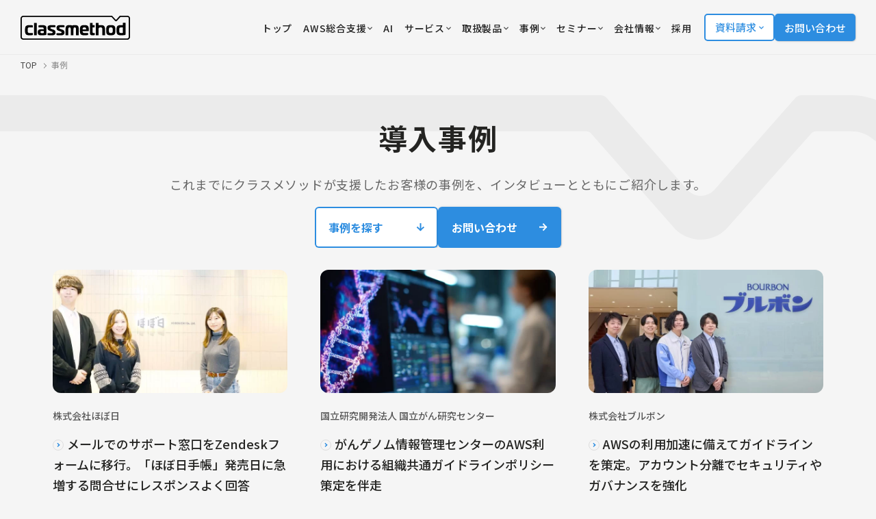

--- FILE ---
content_type: text/html; charset=UTF-8
request_url: https://classmethod.jp/cases/
body_size: 99611
content:
<!doctype html>
<html lang="ja">
<head>
  <!-- Google Tag Manager -->
  <script>
    (function(w, d, s, l, i) {
      w[l] = w[l] || [];
      w[l].push({
        'gtm.start': new Date().getTime(),
        event: 'gtm.js'
      });
      var f = d.getElementsByTagName(s)[0],
        j = d.createElement(s),
        dl = l != 'dataLayer' ? '&l=' + l : '';
      j.async = true;
      j.src = 'https://www.googletagmanager.com/gtm.js?id=' + i + dl;
      f.parentNode.insertBefore(j, f);
    })(window, document, 'script', 'dataLayer', 'GTM-TJXBQB');
  </script>
  <!-- End Google Tag Manager -->
  <!-- Global site tag (gtag.js) - Google AdWords: 983506085 -->
  <script defer src="https://www.googletagmanager.com/gtag/js?id=AW-983506085"></script>
  <script>
    window.dataLayer = window.dataLayer || [];

    function gtag() {
      dataLayer.push(arguments)
    }
    gtag("js", new Date());
    gtag("config", "AW-983506085");
  </script>
  <script defer>
    window.hsConversationsSettings = {
      disableAttachment: true
    }
  </script>
  <meta charset="utf-8">
  <meta name="viewport" content="width=device-width,initial-scale=1,user-scalable=no">
  <link rel="apple-touch-icon" href="/apple-touch-icon.png">
  <link rel="icon" href="https://classmethod.jp/wp-content/themes/cmn/favicon.ico">
  <link rel="preconnect" href="https://fonts.googleapis.com">
  <link rel="preconnect" href="https://fonts.gstatic.com" crossorigin>
  <link href="https://fonts.googleapis.com/css2?family=Noto+Sans+JP:wght@400;500;700&display=swap" rel="stylesheet">
  <link rel="stylesheet" href="https://use.typekit.net/mlr1vpf.css">
  <link rel="stylesheet" href="https://classmethod.jp/wp-content/themes/cmn/style.css?v=1764916247">


  <script src="https://ajax.googleapis.com/ajax/libs/jquery/3.6.3/jquery.min.js"></script>
  <script src="https://classmethod.jp/wp-content/themes/cmn/assets/js/main.bundle.js?v=1764306301" defer></script>
  <script src="https://classmethod.jp/wp-content/themes/cmn/assets/js/menu-action.js?v=1708392913" defer></script>
  <script src="https://classmethod.jp/wp-content/themes/cmn/assets/js/case-top.js" defer></script>
		<!-- All in One SEO Pro 4.8.5 - aioseo.com -->
		<title>事例/支援実績 | AWS・AI/データ・アプリ領域での支援事例 | クラスメソッド株式会社</title>
	<meta name="description" content="AWS、AI、モバイル、データ分析環境、SaaS製品等の導入・開発・コンサル支援等を5,000社以上のお客様に提供しております。250社以上の事例を公開しているので、御社に合うものをまずは御覧ください。" />
	<meta name="robots" content="max-snippet:-1, max-image-preview:large, max-video-preview:-1" />
	<link rel="canonical" href="https://classmethod.jp/cases/" />
	<link rel="next" href="https://classmethod.jp/cases/page/2/" />
	<meta name="generator" content="All in One SEO Pro (AIOSEO) 4.8.5" />
		<meta property="og:locale" content="ja_JP" />
		<meta property="og:site_name" content="クラスメソッド株式会社" />
		<meta property="og:type" content="website" />
		<meta property="og:title" content="事例/支援実績 | AWS・AI/データ・アプリ領域での支援事例 | クラスメソッド株式会社" />
		<meta property="og:description" content="AWS、AI、モバイル、データ分析環境、SaaS製品等の導入・開発・コンサル支援等を5,000社以上のお客様に提供しております。250社以上の事例を公開しているので、御社に合うものをまずは御覧ください。" />
		<meta property="og:url" content="https://classmethod.jp/cases/" />
		<meta property="fb:app_id" content="1906077256335423" />
		<meta property="fb:admins" content="176409632388390" />
		<meta property="og:image" content="https://classmethod.jp/wp-content/themes/classmethod/img/common/ogp.png" />
		<meta property="og:image:secure_url" content="https://classmethod.jp/wp-content/themes/classmethod/img/common/ogp.png" />
		<meta name="twitter:card" content="summary_large_image" />
		<meta name="twitter:site" content="@classmethod" />
		<meta name="twitter:title" content="事例/支援実績 | AWS・AI/データ・アプリ領域での支援事例 | クラスメソッド株式会社" />
		<meta name="twitter:description" content="AWS、AI、モバイル、データ分析環境、SaaS製品等の導入・開発・コンサル支援等を5,000社以上のお客様に提供しております。250社以上の事例を公開しているので、御社に合うものをまずは御覧ください。" />
		<meta name="twitter:image" content="https://classmethod.jp/wp-content/themes/classmethod/img/common/ogp.png" />
		<script type="application/ld+json" class="aioseo-schema">
			{"@context":"https:\/\/schema.org","@graph":[{"@type":"BreadcrumbList","@id":"https:\/\/classmethod.jp\/cases\/#breadcrumblist","itemListElement":[{"@type":"ListItem","@id":"https:\/\/classmethod.jp\/cases\/#listItem","position":1}]},{"@type":"CollectionPage","@id":"https:\/\/classmethod.jp\/cases\/#collectionpage","url":"https:\/\/classmethod.jp\/cases\/","name":"\u4e8b\u4f8b\/\u652f\u63f4\u5b9f\u7e3e | AWS\u30fbAI\/\u30c7\u30fc\u30bf\u30fb\u30a2\u30d7\u30ea\u9818\u57df\u3067\u306e\u652f\u63f4\u4e8b\u4f8b | \u30af\u30e9\u30b9\u30e1\u30bd\u30c3\u30c9\u682a\u5f0f\u4f1a\u793e","description":"AWS\u3001AI\u3001\u30e2\u30d0\u30a4\u30eb\u3001\u30c7\u30fc\u30bf\u5206\u6790\u74b0\u5883\u3001SaaS\u88fd\u54c1\u7b49\u306e\u5c0e\u5165\u30fb\u958b\u767a\u30fb\u30b3\u30f3\u30b5\u30eb\u652f\u63f4\u7b49\u30925,000\u793e\u4ee5\u4e0a\u306e\u304a\u5ba2\u69d8\u306b\u63d0\u4f9b\u3057\u3066\u304a\u308a\u307e\u3059\u3002250\u793e\u4ee5\u4e0a\u306e\u4e8b\u4f8b\u3092\u516c\u958b\u3057\u3066\u3044\u308b\u306e\u3067\u3001\u5fa1\u793e\u306b\u5408\u3046\u3082\u306e\u3092\u307e\u305a\u306f\u5fa1\u89a7\u304f\u3060\u3055\u3044\u3002","inLanguage":"ja","isPartOf":{"@id":"https:\/\/classmethod.jp\/#website"},"breadcrumb":{"@id":"https:\/\/classmethod.jp\/cases\/#breadcrumblist"}},{"@type":"Organization","@id":"https:\/\/classmethod.jp\/#organization","name":"\u30af\u30e9\u30b9\u30e1\u30bd\u30c3\u30c9\u682a\u5f0f\u4f1a\u793e","description":"AWS\u30b0\u30ed\u30fc\u30d0\u30eb\u6700\u512a\u79c0SI\u30d1\u30fc\u30c8\u30ca\u30fc\u53d7\u8cde\u3002\u30af\u30e9\u30b9\u30e1\u30bd\u30c3\u30c9\u306f\u30af\u30e9\u30a6\u30c9\u3001\u30c7\u30b8\u30bf\u30eb\u5316\u3001\u30c7\u30fc\u30bf\u306e3\u3064\u306e\u5206\u91ce\u3092\u639b\u3051\u3042\u308f\u305b\u3066\u3001\u304a\u5ba2\u69d8\u304c\u6280\u8853\u3092\u6d3b\u7528\u3057\u306a\u304c\u3089\u30d3\u30b8\u30cd\u30b9\u306e\u6210\u679c\u3092\u5f97\u3089\u308c\u308b\u3088\u3046\u306b\u306a\u308b\u3053\u3068\u3092\u76ee\u6a19\u306b\u6280\u8853\u652f\u63f4\u3092\u884c\u3044\u307e\u3059\u3002","url":"https:\/\/classmethod.jp\/","email":"info@classmethod.jp","telephone":"+81120991668","foundingDate":"2004-07-07","numberOfEmployees":{"@type":"QuantitativeValue","value":820},"logo":{"@type":"ImageObject","url":"https:\/\/classmethod.jp\/wp-content\/themes\/classmethod\/img\/common\/ogp.png","@id":"https:\/\/classmethod.jp\/cases\/#organizationLogo"},"image":{"@id":"https:\/\/classmethod.jp\/cases\/#organizationLogo"},"sameAs":["https:\/\/www.facebook.com\/classmethod\/","https:\/\/twitter.com\/classmethod","https:\/\/www.youtube.com\/c\/classmethod-yt","https:\/\/www.linkedin.com\/company\/classmethod\/"]},{"@type":"WebSite","@id":"https:\/\/classmethod.jp\/#website","url":"https:\/\/classmethod.jp\/","name":"\u30af\u30e9\u30b9\u30e1\u30bd\u30c3\u30c9\u682a\u5f0f\u4f1a\u793e","alternateName":"Classmethod, Inc.","description":"AWS\u30b0\u30ed\u30fc\u30d0\u30eb\u6700\u512a\u79c0SI\u30d1\u30fc\u30c8\u30ca\u30fc\u53d7\u8cde\u3002\u30af\u30e9\u30b9\u30e1\u30bd\u30c3\u30c9\u306f\u30af\u30e9\u30a6\u30c9\u3001\u30c7\u30b8\u30bf\u30eb\u5316\u3001\u30c7\u30fc\u30bf\u306e3\u3064\u306e\u5206\u91ce\u3092\u639b\u3051\u3042\u308f\u305b\u3066\u3001\u304a\u5ba2\u69d8\u304c\u6280\u8853\u3092\u6d3b\u7528\u3057\u306a\u304c\u3089\u30d3\u30b8\u30cd\u30b9\u306e\u6210\u679c\u3092\u5f97\u3089\u308c\u308b\u3088\u3046\u306b\u306a\u308b\u3053\u3068\u3092\u76ee\u6a19\u306b\u6280\u8853\u652f\u63f4\u3092\u884c\u3044\u307e\u3059\u3002","inLanguage":"ja","publisher":{"@id":"https:\/\/classmethod.jp\/#organization"}}]}
		</script>
		<!-- All in One SEO Pro -->

<link rel='stylesheet' id='wp-block-library-css' href='https://classmethod.jp/wp-includes/css/dist/block-library/style.min.css?ver=6.4.1' type='text/css' media='all' />
<style id='global-styles-inline-css' type='text/css'>
body{--wp--preset--color--black: #000000;--wp--preset--color--cyan-bluish-gray: #abb8c3;--wp--preset--color--white: #ffffff;--wp--preset--color--pale-pink: #f78da7;--wp--preset--color--vivid-red: #cf2e2e;--wp--preset--color--luminous-vivid-orange: #ff6900;--wp--preset--color--luminous-vivid-amber: #fcb900;--wp--preset--color--light-green-cyan: #7bdcb5;--wp--preset--color--vivid-green-cyan: #00d084;--wp--preset--color--pale-cyan-blue: #8ed1fc;--wp--preset--color--vivid-cyan-blue: #0693e3;--wp--preset--color--vivid-purple: #9b51e0;--wp--preset--gradient--vivid-cyan-blue-to-vivid-purple: linear-gradient(135deg,rgba(6,147,227,1) 0%,rgb(155,81,224) 100%);--wp--preset--gradient--light-green-cyan-to-vivid-green-cyan: linear-gradient(135deg,rgb(122,220,180) 0%,rgb(0,208,130) 100%);--wp--preset--gradient--luminous-vivid-amber-to-luminous-vivid-orange: linear-gradient(135deg,rgba(252,185,0,1) 0%,rgba(255,105,0,1) 100%);--wp--preset--gradient--luminous-vivid-orange-to-vivid-red: linear-gradient(135deg,rgba(255,105,0,1) 0%,rgb(207,46,46) 100%);--wp--preset--gradient--very-light-gray-to-cyan-bluish-gray: linear-gradient(135deg,rgb(238,238,238) 0%,rgb(169,184,195) 100%);--wp--preset--gradient--cool-to-warm-spectrum: linear-gradient(135deg,rgb(74,234,220) 0%,rgb(151,120,209) 20%,rgb(207,42,186) 40%,rgb(238,44,130) 60%,rgb(251,105,98) 80%,rgb(254,248,76) 100%);--wp--preset--gradient--blush-light-purple: linear-gradient(135deg,rgb(255,206,236) 0%,rgb(152,150,240) 100%);--wp--preset--gradient--blush-bordeaux: linear-gradient(135deg,rgb(254,205,165) 0%,rgb(254,45,45) 50%,rgb(107,0,62) 100%);--wp--preset--gradient--luminous-dusk: linear-gradient(135deg,rgb(255,203,112) 0%,rgb(199,81,192) 50%,rgb(65,88,208) 100%);--wp--preset--gradient--pale-ocean: linear-gradient(135deg,rgb(255,245,203) 0%,rgb(182,227,212) 50%,rgb(51,167,181) 100%);--wp--preset--gradient--electric-grass: linear-gradient(135deg,rgb(202,248,128) 0%,rgb(113,206,126) 100%);--wp--preset--gradient--midnight: linear-gradient(135deg,rgb(2,3,129) 0%,rgb(40,116,252) 100%);--wp--preset--font-size--small: 13px;--wp--preset--font-size--medium: 20px;--wp--preset--font-size--large: 36px;--wp--preset--font-size--x-large: 42px;--wp--preset--spacing--20: 0.44rem;--wp--preset--spacing--30: 0.67rem;--wp--preset--spacing--40: 1rem;--wp--preset--spacing--50: 1.5rem;--wp--preset--spacing--60: 2.25rem;--wp--preset--spacing--70: 3.38rem;--wp--preset--spacing--80: 5.06rem;--wp--preset--shadow--natural: 6px 6px 9px rgba(0, 0, 0, 0.2);--wp--preset--shadow--deep: 12px 12px 50px rgba(0, 0, 0, 0.4);--wp--preset--shadow--sharp: 6px 6px 0px rgba(0, 0, 0, 0.2);--wp--preset--shadow--outlined: 6px 6px 0px -3px rgba(255, 255, 255, 1), 6px 6px rgba(0, 0, 0, 1);--wp--preset--shadow--crisp: 6px 6px 0px rgba(0, 0, 0, 1);}body { margin: 0;--wp--style--global--content-size: 960px;--wp--style--global--wide-size: 1200px; }.wp-site-blocks > .alignleft { float: left; margin-right: 2em; }.wp-site-blocks > .alignright { float: right; margin-left: 2em; }.wp-site-blocks > .aligncenter { justify-content: center; margin-left: auto; margin-right: auto; }:where(.is-layout-flex){gap: 0.5em;}:where(.is-layout-grid){gap: 0.5em;}body .is-layout-flow > .alignleft{float: left;margin-inline-start: 0;margin-inline-end: 2em;}body .is-layout-flow > .alignright{float: right;margin-inline-start: 2em;margin-inline-end: 0;}body .is-layout-flow > .aligncenter{margin-left: auto !important;margin-right: auto !important;}body .is-layout-constrained > .alignleft{float: left;margin-inline-start: 0;margin-inline-end: 2em;}body .is-layout-constrained > .alignright{float: right;margin-inline-start: 2em;margin-inline-end: 0;}body .is-layout-constrained > .aligncenter{margin-left: auto !important;margin-right: auto !important;}body .is-layout-constrained > :where(:not(.alignleft):not(.alignright):not(.alignfull)){max-width: var(--wp--style--global--content-size);margin-left: auto !important;margin-right: auto !important;}body .is-layout-constrained > .alignwide{max-width: var(--wp--style--global--wide-size);}body .is-layout-flex{display: flex;}body .is-layout-flex{flex-wrap: wrap;align-items: center;}body .is-layout-flex > *{margin: 0;}body .is-layout-grid{display: grid;}body .is-layout-grid > *{margin: 0;}body{padding-top: 0px;padding-right: 0px;padding-bottom: 0px;padding-left: 0px;}a:where(:not(.wp-element-button)){text-decoration: underline;}.wp-element-button, .wp-block-button__link{background-color: #32373c;border-width: 0;color: #fff;font-family: inherit;font-size: inherit;line-height: inherit;padding: calc(0.667em + 2px) calc(1.333em + 2px);text-decoration: none;}.has-black-color{color: var(--wp--preset--color--black) !important;}.has-cyan-bluish-gray-color{color: var(--wp--preset--color--cyan-bluish-gray) !important;}.has-white-color{color: var(--wp--preset--color--white) !important;}.has-pale-pink-color{color: var(--wp--preset--color--pale-pink) !important;}.has-vivid-red-color{color: var(--wp--preset--color--vivid-red) !important;}.has-luminous-vivid-orange-color{color: var(--wp--preset--color--luminous-vivid-orange) !important;}.has-luminous-vivid-amber-color{color: var(--wp--preset--color--luminous-vivid-amber) !important;}.has-light-green-cyan-color{color: var(--wp--preset--color--light-green-cyan) !important;}.has-vivid-green-cyan-color{color: var(--wp--preset--color--vivid-green-cyan) !important;}.has-pale-cyan-blue-color{color: var(--wp--preset--color--pale-cyan-blue) !important;}.has-vivid-cyan-blue-color{color: var(--wp--preset--color--vivid-cyan-blue) !important;}.has-vivid-purple-color{color: var(--wp--preset--color--vivid-purple) !important;}.has-black-background-color{background-color: var(--wp--preset--color--black) !important;}.has-cyan-bluish-gray-background-color{background-color: var(--wp--preset--color--cyan-bluish-gray) !important;}.has-white-background-color{background-color: var(--wp--preset--color--white) !important;}.has-pale-pink-background-color{background-color: var(--wp--preset--color--pale-pink) !important;}.has-vivid-red-background-color{background-color: var(--wp--preset--color--vivid-red) !important;}.has-luminous-vivid-orange-background-color{background-color: var(--wp--preset--color--luminous-vivid-orange) !important;}.has-luminous-vivid-amber-background-color{background-color: var(--wp--preset--color--luminous-vivid-amber) !important;}.has-light-green-cyan-background-color{background-color: var(--wp--preset--color--light-green-cyan) !important;}.has-vivid-green-cyan-background-color{background-color: var(--wp--preset--color--vivid-green-cyan) !important;}.has-pale-cyan-blue-background-color{background-color: var(--wp--preset--color--pale-cyan-blue) !important;}.has-vivid-cyan-blue-background-color{background-color: var(--wp--preset--color--vivid-cyan-blue) !important;}.has-vivid-purple-background-color{background-color: var(--wp--preset--color--vivid-purple) !important;}.has-black-border-color{border-color: var(--wp--preset--color--black) !important;}.has-cyan-bluish-gray-border-color{border-color: var(--wp--preset--color--cyan-bluish-gray) !important;}.has-white-border-color{border-color: var(--wp--preset--color--white) !important;}.has-pale-pink-border-color{border-color: var(--wp--preset--color--pale-pink) !important;}.has-vivid-red-border-color{border-color: var(--wp--preset--color--vivid-red) !important;}.has-luminous-vivid-orange-border-color{border-color: var(--wp--preset--color--luminous-vivid-orange) !important;}.has-luminous-vivid-amber-border-color{border-color: var(--wp--preset--color--luminous-vivid-amber) !important;}.has-light-green-cyan-border-color{border-color: var(--wp--preset--color--light-green-cyan) !important;}.has-vivid-green-cyan-border-color{border-color: var(--wp--preset--color--vivid-green-cyan) !important;}.has-pale-cyan-blue-border-color{border-color: var(--wp--preset--color--pale-cyan-blue) !important;}.has-vivid-cyan-blue-border-color{border-color: var(--wp--preset--color--vivid-cyan-blue) !important;}.has-vivid-purple-border-color{border-color: var(--wp--preset--color--vivid-purple) !important;}.has-vivid-cyan-blue-to-vivid-purple-gradient-background{background: var(--wp--preset--gradient--vivid-cyan-blue-to-vivid-purple) !important;}.has-light-green-cyan-to-vivid-green-cyan-gradient-background{background: var(--wp--preset--gradient--light-green-cyan-to-vivid-green-cyan) !important;}.has-luminous-vivid-amber-to-luminous-vivid-orange-gradient-background{background: var(--wp--preset--gradient--luminous-vivid-amber-to-luminous-vivid-orange) !important;}.has-luminous-vivid-orange-to-vivid-red-gradient-background{background: var(--wp--preset--gradient--luminous-vivid-orange-to-vivid-red) !important;}.has-very-light-gray-to-cyan-bluish-gray-gradient-background{background: var(--wp--preset--gradient--very-light-gray-to-cyan-bluish-gray) !important;}.has-cool-to-warm-spectrum-gradient-background{background: var(--wp--preset--gradient--cool-to-warm-spectrum) !important;}.has-blush-light-purple-gradient-background{background: var(--wp--preset--gradient--blush-light-purple) !important;}.has-blush-bordeaux-gradient-background{background: var(--wp--preset--gradient--blush-bordeaux) !important;}.has-luminous-dusk-gradient-background{background: var(--wp--preset--gradient--luminous-dusk) !important;}.has-pale-ocean-gradient-background{background: var(--wp--preset--gradient--pale-ocean) !important;}.has-electric-grass-gradient-background{background: var(--wp--preset--gradient--electric-grass) !important;}.has-midnight-gradient-background{background: var(--wp--preset--gradient--midnight) !important;}.has-small-font-size{font-size: var(--wp--preset--font-size--small) !important;}.has-medium-font-size{font-size: var(--wp--preset--font-size--medium) !important;}.has-large-font-size{font-size: var(--wp--preset--font-size--large) !important;}.has-x-large-font-size{font-size: var(--wp--preset--font-size--x-large) !important;}
.wp-block-navigation a:where(:not(.wp-element-button)){color: inherit;}
:where(.wp-block-post-template.is-layout-flex){gap: 1.25em;}:where(.wp-block-post-template.is-layout-grid){gap: 1.25em;}
:where(.wp-block-columns.is-layout-flex){gap: 2em;}:where(.wp-block-columns.is-layout-grid){gap: 2em;}
.wp-block-pullquote{font-size: 1.5em;line-height: 1.6;}
</style>
<link rel="https://api.w.org/" href="https://classmethod.jp/wp-json/" /></head><script>
  (function() {
    $(init);

    function init() {
      setHeaderMenu();
    }

    //ヘッダーのメニューボタン
    function setHeaderMenu() {
      var easing = 'cubic-bezier(0.645, 0.045, 0.355, 1.000)';
      $('.menu').on('click', function() {
        $('.menu').toggleClass('close');
        $('.gnav').css({
          'transition': 'transform 400ms ' + easing
        });
        $('.gnav__inner').css({
          'transition': 'transform 400ms ' + easing
        });
        $('.gnav').toggleClass('show');
        $('.gnav').on('webkitTransitionEnd mozTransitionEnd oTransitionEnd transitionend', function() {
          $('.gnav').css({
            'transition': 'none'
          });
          $('.gnav__inner').css({
            'transition': 'none'
          });
        });
      });
    }
  })();
</script>

<body class="archive post-type-archive post-type-archive-cases wp-custom-logo">
  <!-- Google Tag Manager (noscript) -->
  <noscript><iframe src="https://www.googletagmanager.com/ns.html?id=GTM-TJXBQB" height="0" width="0" style="display:none;visibility:hidden"></iframe></noscript>
  <!-- End Google Tag Manager (noscript) -->
  <header class="l-header" id="js-header">
    <div class="p-header">
      <div class="p-header__logo">
        <a href="/">
          <img id="js-header-logo" src="https://classmethod.jp/wp-content/themes/cmn/assets/images/common/logo_classmethod.svg" alt="クラスメソッド株式会社" width="160"
            height="35">
        </a>
      </div>
      <div class="p-header__nav">
        <nav class="p-nav">
          <ul class="p-nav__list">
            <li class="menu-item">
              <a class="p-nav__link -service" href="/">
                <span class="p-nav__text u-text-hover-in">トップ</span>
              </a>
            </li>

            <li class="menu-item">
              <div class="p-header-more big_menu" tabindex="0">
                <a class="p-nav__link -service" href="/aws/services/members/">
                  <span class="p-nav__text u-text-hover-in">AWS総合支援</span>
                  <img src="/wp-content/themes/cmn/assets/images/icon_down-arrow.svg" alt="" width="7" height="7" style="margin-left: 2px;">
                </a>

                <div class="p-header-more__hover-handler-full h_service">
                  <nav class="p-header-more__menu-full h_service">
                    <div class="p-header-more__bottom-navigation">
                      <ul>
                        <li><a href="/services/partner/cppo/"><i class="c-icon -chevron -size_s"></i>AWS Marketplace</a></li>
                        <li><a href="/aws/services/"><i class="c-icon -chevron -size_s"></i>AWSサービス一覧へ</a></li>
                      </ul>
                    </div>

                    <div class="p-grid -col-2 -s-gap-20 -xs-gap-10">
                      <a class="p-menu-card -large -blank -aws" href="/aws/services/members/">
                        <div class="p-menu-card__thumb">
                          <img src="/wp-content/uploads/2023/02/img_menu_aws.webp" loading="lazy" alt="AWS" width="250" height="250">
                        </div>
                        <div class="p-menu-card__body">
                          <h3 class="p-menu-card__heading">
                            <span>クラスメソッドのAWS総合支援</span>
                          </h3>
                          <p class="p-menu-card__desc">コスト最適化からセキュリティ、構築支援、運用保守まで、AWS活用を支援します。</p>
                        </div>
                        <i class="p-menu-card__icon c-icon -arrow -size_xs"></i>
                      </a>
                      <a class="p-menu-card -large -blank -aws" href="/aws/services/invoice/">
                        <div class="p-menu-card__thumb">
                          <img src="/wp-content/uploads/2023/03/icon_pickup_service_aws_invoice.png" loading="lazy" alt="" width="250" height="250">
                        </div>
                        <div class="p-menu-card__body">
                          <h3 class="p-menu-card__heading">
                            <span>AWS請求代行</span>
                          </h3>
                          <p class="p-menu-card__desc">初期費用および月額手数料無料で、円建て請求書払いやセキュリティ設定などを提供します。</p>
                        </div>
                        <i class="p-menu-card__icon c-icon -arrow -size_xs"></i>
                      </a>
                    </div>

                    <div class="p-home-row -section_1">
                      <div class="p-grid -col-4 -xs-col-1 -gap-y_32 -s-gap-x-40">
                        <div class="p-grid__item p-home-service">
                          <h3 class="c-heading -lvl_3 -home-service-more">
                            <img src="/wp-content/uploads/2023/03/img_aws_top_service2.png" loading="lazy" alt="インテグレーション" width="28" height="28">
                            <span>インテグレーション</span>
                          </h3>
                          <ul class="p-home-service__list">
                            <li>
                              <a href="/aws/services/aws-build/">
                                <i class="c-icon -chevron -size_s"></i>
                                <span>導入・構築支援</span>
                              </a>
                            </li>
                            <li>
                              <a href="/aws/services/migration-planning/">
                                <i class="c-icon -chevron -size_s"></i>
                                <span>移行プランニング</span>
                              </a>
                            </li>
                            <li>
                              <a href="/aws/services/server-migration/">
                                <i class="c-icon -chevron -size_s"></i>
                                <span>サーバーマイグレーション</span>
                              </a>
                            </li>
                          </ul>
                        </div>
                        <div class="p-grid__item p-home-service">
                          <h3 class="c-heading -lvl_3 -home-service-more">
                            <img src="/wp-content/uploads/2024/03/icon_managed-services.svg" loading="lazy" alt="マネージドサービス" width="28" height="28">
                            <span>マネージドサービス</span>
                          </h3>
                          <ul class="p-home-service__list">
                            <li>
                              <a href="/aws/services/operating/">
                                <i class="c-icon -chevron -size_s"></i>
                                <span>運用代行・サーバー監視</span>
                              </a>
                            </li>
                            <li>
                              <a href="/aws/services/opswitch/">
                                <i class="c-icon -chevron -size_s"></i>
                                <span>運用自動化ツール</span>
                              </a>
                            </li>
                            <li>
                              <a href="/aws/services/support/">
                                <i class="c-icon -chevron -size_s"></i>
                                <span>サポート・問い合わせ対応</span>
                              </a>
                            </li>
                          </ul>
                        </div>
                        <div class="p-grid__item p-home-service">
                          <h3 class="c-heading -lvl_3 -home-service-more">
                            <img src="/wp-content/uploads/2023/03/img_aws_top_service4.png" loading="lazy" alt="クラウド活用推進" width="28" height="28">
                            <span>クラウド活用推進</span>
                          </h3>
                          <ul class="p-home-service__list">
                            <li>
                              <a href="/aws/services/aws-consulting/">
                                <i class="c-icon -chevron -size_s"></i>
                                <span>コンサルティング</span>
                              </a>
                            </li>
                            <li>
                              <a href="/aws/services/training/">
                                <i class="c-icon -chevron -size_s"></i>
                                <span>トレーニングサービス</span>
                              </a>
                            </li>
                            <li>
                              <a href="/aws/services/ccoe-consulting/">
                                <i class="c-icon -chevron -size_s"></i>
                                <span>CCoE支援</span>
                              </a>
                            </li>
                            <li>
                              <a href="/aws/services/modern-application-development/">
                                <i class="c-icon -chevron -size_s"></i>
                                <span>モダンアプリ開発支援</span>
                              </a>
                            </li>
                            <li>
                              <a href="/aws/services/global-aws-enablement-services/">
                                <i class="c-icon -chevron -size_s"></i>
                                <span>グローバル活用支援</span>
                              </a>
                            </li>
                          </ul>
                        </div>
                        <div class="p-grid__item p-home-service">
                          <h3 class="c-heading -lvl_3 -home-service-more">
                            <img src="/wp-content/uploads/2023/03/img_aws_top_service5.png" loading="lazy" alt="セキュリティ・ガバナンス" width="28" height="28">
                            <span>セキュリティ・ガバナンス</span>
                          </h3>
                          <ul class="p-home-service__list">
                            <li>
                              <a href="/aws/services/security-construction/">
                                <i class="c-icon -chevron -size_s"></i>
                                <span>セキュリティ設計</span>
                              </a>
                            </li>
                            <li>
                              <a href="/aws/services/security-enhancement-program/">
                                <i class="c-icon -chevron -size_s"></i>
                                <span>セキュリティ強化プログラム</span>
                              </a>
                            </li>
                            <li>
                              <a href="/aws/services/multi-account/">
                                <i class="c-icon -chevron -size_s"></i>
                                <span>マルチアカウント管理支援</span>
                              </a>
                            </li>
                          </ul>
                        </div>
                      </div>
                    </div>
                    <div class="p-grid -col-4 -xs-col-1 -s-gap-8" style="margin-top:1.5rem">
                      <div class="c-button -megamenu"><a href="/aws/feature/"><img src="/wp-content/uploads/2023/04/img_top_company01.png" alt="他社との違い"><span>他社との違い</span><i class="c-icon -chevron"></i></a></div>
                      <div class="c-button -megamenu"><a href="/aws/faq/"><img src="https://classmethod.jp/wp-content/themes/cmn/assets/images/icon_faq.svg" alt="AWS総合支援のFAQ"><span>AWS総合支援のFAQ</span><i class="c-icon -chevron"></i></a></div>
                      <div class="c-button -megamenu"><a href="/aws/certification/"><img src="/wp-content/uploads/2024/01/icon_certification.png" alt="AWS受賞・認定歴"><span>AWS受賞・認定歴</span><i class="c-icon -chevron"></i></a></div>
                      <div class="c-button -megamenu"><a href="/articles/"><img src="/wp-content/uploads/2023/11/icon1_8.png" alt="ナレッジ"><span>ナレッジ</span><i class="c-icon -chevron"></i></a></div>
                    </div>
                  </nav>
                </div>
              </div>
            </li>

            <li class="menu-item">
              <a class="p-nav__link" href="/services/ai/">
                <span class="p-nav__text u-text-hover-in">AI</span>
              </a>
            </li>


            <li class="menu-item">
              <div class="p-header-more big_menu" tabindex="0">
                <a class="p-nav__link -service" href="/services/">
                  <span class="p-nav__text u-text-hover-in">サービス</span>
                  <img src="/wp-content/themes/cmn/assets/images/icon_down-arrow.svg" alt="" width="7" height="7" style="margin-left: 2px;">
                </a>

                <div class="p-header-more__hover-handler-full h_service">
                  <nav class="p-header-more__menu-full h_service">
                    <div class="p-header-more__bottom-navigation">
                      <ul>
                        <li><a href="/services/"><i class="c-icon -chevron -size_s"></i>サービス一覧へ</a></li>
                      </ul>
                    </div>
                    <div class="p-grid -col-3 -gap_8">
                      <a class="p-menu-card -large -blank -bigmenu3" href="/aws/">
                        <div class="p-menu-card__thumb">
                          <img src="/wp-content/uploads/2023/02/img_menu_aws.webp" loading="lazy" alt="クラスメソッド メンバーズ" width="250" height="250">
                        </div>
                        <div class="p-menu-card__body">
                          <h3 class="p-menu-card__heading">
                            <span>AWS総合支援</span>
                          </h3>
                        </div>
                        <i class="c-icon -chevron -size_s"></i>
                      </a>
                      <a class="p-menu-card -large -blank -bigmenu3" href="/services/data/">
                        <div class="p-menu-card__thumb">
                          <img src="/wp-content/uploads/2023/03/icon_pickup_service_data-large.png" loading="lazy" alt="データ活用基盤" width="250" height="250">
                        </div>
                        <div class="p-menu-card__body">
                          <h3 class="p-menu-card__heading">
                            <span>データ活用基盤</span>
                          </h3>
                        </div>
                        <i class="c-icon -chevron -size_s"></i>
                      </a>
                      <a class="p-menu-card -large -blank -bigmenu3" href="/services/line/">
                        <div class="p-menu-card__thumb">
                          <img src="/wp-content/uploads/2023/03/icon_pickup_service_line-large.png" loading="lazy" alt="LINEサービス総合支援" width="250" height="250">
                        </div>
                        <div class="p-menu-card__body">
                          <h3 class="p-menu-card__heading">
                            <span>LINEサービス総合支援</span>
                          </h3>
                        </div>
                        <i class="c-icon -chevron -size_s"></i>
                      </a>
                      <a class="p-menu-card -large -blank -bigmenu3" href="/services/generative-ai/">
                        <div class="p-menu-card__thumb">
                          <img src="/wp-content/uploads/2023/10/icon_generative-ai_b.png" loading="lazy" alt="生成AI総合支援サービス" width="250" height="250">
                        </div>
                        <div class="p-menu-card__body">
                          <h3 class="p-menu-card__heading">
                            <span>生成AI総合支援サービス</span>
                          </h3>
                        </div>
                        <i class="c-icon -chevron -size_s"></i>
                      </a>
                      <a class="p-menu-card -large -blank -bigmenu3" href="/services/apps/">
                        <div class="p-menu-card__thumb">
                          <img src="/wp-content/uploads/2023/03/icon_pickup_service_app-development.png" loading="lazy" alt="アプリ開発" width="250" height="250">
                        </div>
                        <div class="p-menu-card__body">
                          <h3 class="p-menu-card__heading">
                            <span>アプリ開発</span>
                          </h3>
                        </div>
                        <i class="c-icon -chevron -size_s"></i>
                      </a>
                      <a class="p-menu-card -large -blank -bigmenu3" href="/services/partner/">
                        <div class="p-menu-card__thumb">
                          <img src="/wp-content/uploads/2023/11/icon_pickup_service_security.png" loading="lazy" alt="セキュリティ対策支援" width="250" height="250">
                        </div>
                        <div class="p-menu-card__body">
                          <h3 class="p-menu-card__heading">
                            <span>SaaS導入・連携</span>
                          </h3>
                        </div>
                        <i class="c-icon -chevron -size_s"></i>
                      </a>
                    </div>

                    <div class="p-home-row -section_1">
                      <div class="p-grid -col-4 -xs-col-1 -gap-y_32 -s-gap-x-40">
                        <div class="p-grid__item p-home-service">
                          <h3 class="c-heading -lvl_3 -home-service-more">
                            <img src="/wp-content/uploads/2023/11/icon1_5.png" loading="lazy" alt="クラウド" width="28" height="28">
                            <span>クラウド</span>
                          </h3>
                          <ul class="p-home-service__list">
                            <li>
                              <a href="/aws/services/migration-planning/">
                                <i class="c-icon -chevron -size_s"></i>
                                <span>移行プランニング</span>
                              </a>
                            </li>
                            <li>
                              <a href="/aws/services/aws-consulting/">
                                <i class="c-icon -chevron -size_s"></i>
                                <span>コンサルティング</span>
                              </a>
                            </li>
                            <li>
                              <a href="/aws/services/operating/">
                                <i class="c-icon -chevron -size_s"></i>
                                <span>運用代行・サーバー監視</span>
                              </a>
                            </li>
                          </ul>
                        </div>
                        <div class="p-grid__item p-home-service">
                          <h3 class="c-heading -lvl_3 -home-service-more">
                            <img src="/wp-content/uploads/2023/03/icon_aws_note.png" loading="lazy" alt="データ・AI" width="28" height="28">
                            <span>データ・AI</span>
                          </h3>
                          <ul class="p-home-service__list">
                            <li>
                              <a href="/services/machine-learning/">
                                <i class="c-icon -chevron -size_s"></i>
                                <span>機械学習モデル活用</span>
                              </a>
                            </li>
                            <li>
                              <a href="/services/data-analytics/">
                                <i class="c-icon -chevron -size_s"></i>
                                <span>データ基盤構築</span>
                              </a>
                            </li>
                            <li>
                              <a href="/services/generative-ai/ai-starter/">
                                <i class="c-icon -chevron -size_s"></i>
                                <span>生成AI環境構築</span>
                              </a>
                            </li>
                            <li>
                              <a href="/services/aidd/">
                                <i class="c-icon -chevron -size_s"></i>
                                <span>AI駆動開発支援</span>
                              </a>
                            </li>
                          </ul>
                        </div>
                        <div class="p-grid__item p-home-service">
                          <h3 class="c-heading -lvl_3 -home-service-more">
                            <img src="/wp-content/uploads/2023/03/icon_difference_1.png" loading="lazy" alt="業界別支援" width="28" height="28">
                            <span>業界別支援</span>
                          </h3>
                          <ul class="p-home-service__list">
                            <li>
                              <a href="/segment/retail/">
                                <i class="c-icon -chevron -size_s"></i>
                                <span>小売業</span>
                              </a>
                            </li>
                            <li>
                              <a href="/segment/public-service/">
                                <i class="c-icon -chevron -size_s"></i>
                                <span>公共機関</span>
                              </a>
                            </li>
                            <li>
                              <a href="/segment/manufacturing/">
                                <i class="c-icon -chevron -size_s"></i>
                                <span>製造業</span>
                              </a>
                            </li>
                          </ul>
                        </div>
                        <div class="p-grid__item p-home-service">
                          <h3 class="c-heading -lvl_3 -home-service-more">
                            <img src="/wp-content/uploads/2023/03/img_aws_top_service4.png" loading="lazy" alt="" width="28" height="28">
                            <span>組織開発・人材育成</span>
                          </h3>
                          <ul class="p-home-service__list">
                            <li>
                              <a href="/services/insource/">
                                <i class="c-icon -chevron -size_s"></i>
                                <span>内製化支援</span>
                              </a>
                            </li>
                            <li>
                              <a href="/services/engineer-training/">
                                <i class="c-icon -chevron -size_s"></i>
                                <span>技術者育成</span>
                              </a>
                            </li>
                            <li>
                              <a href="/services/cm-partners/">
                                <i class="c-icon -chevron -size_s"></i>
                                <span>フリーランスエージェント</span>
                              </a>
                            </li>
                          </ul>
                        </div>
                      </div>
                    </div>
                    <div class="p-grid -col-4 -xs-col-1 -s-gap-8" style="margin-top:1.5rem">
                      <div class="c-button -megamenu"><a href="/services/"><img src="/wp-content/uploads/2024/03/icon_segment.svg" alt="得意分野"><span>規模別支援メニュー</span><i class="c-icon -chevron"></i></a></div>
                      <div class="c-button -megamenu"><a href="/segment/#section-region"><img src="/wp-content/uploads/2024/03/icon_access.svg"><span>エリア別支援メニュー</span><i class="c-icon -chevron"></i></a></div>
                      <div class="c-button -megamenu"><a href="/solution/"><img src="/wp-content/uploads/2024/03/icon_solution.svg" alt="解決できる課題"><span>解決できる課題</span><i class="c-icon -chevron"></i></a></div>
                      <div class="c-button -megamenu"><a href="/products/"><img src="/wp-content/uploads/2024/01/icon_speaker.png"><span>自社製品</span><i class="c-icon -chevron"></i></a></div>
                    </div>
                  </nav>
                </div>
              </div>
            </li>

            <li class="menu-item">
              <div class="p-header-more big_menu" tabindex="0">
                <a class="p-nav__link -partner" href="/partner/">
                  <span class="p-nav__text u-text-hover-in">取扱製品</span>
                  <img src="/wp-content/themes/cmn/assets/images/icon_down-arrow.svg" alt="" width="7" height="7" style="margin-left: 2px;">
                </a>

                <div class="p-header-more__hover-handler-full h_partner">
                  <nav class="p-header-more__menu-full h_partner">
                    <div class="p-header-more__bottom-navigation">
                      <ul>
                        <li><a href="/products/"><i class="c-icon -chevron -size_s"></i>自社製品一覧へ</a></li>
                        <li><a href="/partner/"><i class="c-icon -chevron -size_s"></i>取扱製品一覧へ</a></li>
                      </ul>
                    </div>
                    <div class="p-grid -col-3 -gap_8">
                      <a class="p-menu-card -header" href="/aws/">
                        <div class="p-menu-card__logo">
                          <img src="/wp-content/themes/cmn/assets/images/logo/aws.svg" loading="lazy" alt="" width="40" height="40">
                        </div>
                        <div class="p-menu-card__body">
                          <h3 class="p-menu-card__heading">
                            <span>AWS</span>
                          </h3>
                          <p class="p-menu-card__desc">導入から活用まで総合支援</p>
                          <i class="c-icon -chevron -size_s"></i>
                        </div>
                      </a>
                      <a class="p-menu-card -header" href="/partner/google-cloud/">
                        <div class="p-menu-card__logo">
                          <img src="/wp-content/uploads/2024/08/logo_google-cloud.png" loading="lazy" alt="Google Cloud" width="40" height="40">
                        </div>
                        <div class="p-menu-card__body">
                          <h3 class="p-menu-card__heading">
                            <span>Google Cloud</span>
                          </h3>
                          <p class="p-menu-card__desc">利用費割引と技術サポート</p>
                          <i class="c-icon -chevron -size_s"></i>
                        </div>
                      </a>
                      <a class="p-menu-card -header" href="/partner/microsoft-azure/">
                        <div class="p-menu-card__logo">
                          <img src="https://classmethod.jp/wp-content/uploads/2025/07/Microsoft-logo-1.png" loading="lazy" alt="Microsoft Azure" width="40" height="40">
                        </div>
                        <div class="p-menu-card__body">
                          <h3 class="p-menu-card__heading">
                            <span>Microsoft Azure</span>
                          </h3>
                          <p class="p-menu-card__desc">利用費割引と技術サポート</p>
                          <i class="c-icon -chevron -size_s"></i>
                        </div>
                      </a>
                      <a class="p-menu-card -header" href="/services/generative-ai/ai-starter/">
                        <div class="p-menu-card__logo">
                          <img src="/wp-content/uploads/2024/07/icon_aistarter-1.svg" loading="lazy" alt="AI-Starter" width="250" height="250">
                        </div>
                        <div class="p-menu-card__body">
                          <h3 class="p-menu-card__heading">
                            <span>AI-Starter</span>
                          </h3>
                          <p class="p-menu-card__desc">生成AI環境構築サービス</p>
                          <i class="c-icon -chevron -size_s"></i>
                        </div>
                      </a>
                      <a class="p-menu-card -header" href="/partner/datadog/">
                        <div class="p-menu-card__logo">
                          <img src="/wp-content/uploads/2024/08/logo_datadog.png" loading="lazy" alt="" width="40" height="40">
                        </div>
                        <div class="p-menu-card__body">
                          <h3 class="p-menu-card__heading">
                            <span>Datadog</span>
                          </h3>
                          <p class="p-menu-card__desc">モダンなモニタリングとセキュリティ</p>
                          <i class="c-icon -chevron -size_s"></i>
                        </div>
                      </a>
                      <a class="p-menu-card -header" href="/partner/snowflake/">
                        <div class="p-menu-card__logo">
                          <img src="/wp-content/themes/cmn/assets/images/logo/snowflake.svg" loading="lazy" alt="" width="40" height="40">
                        </div>
                        <div class="p-menu-card__body">
                          <h3 class="p-menu-card__heading">
                            <span>Snowflake</span>
                          </h3>
                          <p class="p-menu-card__desc">マネージドDWH</p>
                          <i class="c-icon -chevron -size_s"></i>
                        </div>
                      </a>
                    </div>
                    <div class="p-home-row -section_1">
                      <div class="p-grid -col-4 -xs-col-1 -gap-y_32 -s-gap-x-40">
                        <div class="p-grid__item p-home-service">
                          <h3 class="c-heading -lvl_3 -home-service-more">
                            <img src="/wp-content/uploads/2024/03/icon_data-utilization.svg" loading="lazy" alt="データ活用" width="28" height="28">
                            <span>データ活用</span>
                          </h3>
                          <ul class="p-home-service__list">
                            <li>
                              <a href="/partner/alteryx/">
                                <i class="c-icon -chevron -size_s"></i>
                                <span>Alteryx</span>
                              </a>
                            </li>
                            <li>
                              <a href="/partner/looker/">
                                <i class="c-icon -chevron -size_s"></i>
                                <span>Looker</span>
                              </a>
                            </li>
                            <li>
                              <a href="/partner/fivetran/">
                                <i class="c-icon -chevron -size_s"></i>
                                <span>Fivetran</span>
                              </a>
                            </li>
                            <li>
                              <a href="/partner/tableau/">
                                <i class="c-icon -chevron -size_s"></i>
                                <span>Tableau</span>
                              </a>
                            </li>
                            <li>
                              <a href="/partner/dbt/">
                                <i class="c-icon -chevron -size_s"></i>
                                <span>dbt</span>
                              </a>
                            </li>
                          </ul>
                        </div>
                        <div class="p-grid__item p-home-service">
                          <h3 class="c-heading -lvl_3 -home-service-more">
                            <img src="/wp-content/uploads/2024/03/icon_development.svg" loading="lazy" alt="開発" width="28" height="28">
                            <span>開発</span>
                          </h3>
                          <ul class="p-home-service__list">
                            <li>
                              <a href="/aws/services/opswitch/">
                                <i class="c-icon -chevron -size_s"></i>
                                <span>opswitch</span>
                              </a>
                            </li>
                            <li>
                              <a href="/partner/newrelic/">
                                <i class="c-icon -chevron -size_s"></i>
                                <span>New Relic</span>
                              </a>
                            </li>
                            <li>
                              <a href="/partner/snyk/">
                                <i class="c-icon -chevron -size_s"></i>
                                <span>Snyk</span>
                              </a>
                            </li>
                            <li>
                              <a href="/partner/terraform/">
                                <i class="c-icon -chevron -size_s"></i>
                                <span>HashiCorp</span>
                              </a>
                            </li>
                            <li>
                              <a href="/partner/circleci/">
                                <i class="c-icon -chevron -size_s"></i>
                                <span>CircleCI</span>
                              </a>
                            </li>
                          </ul>
                        </div>
                        <div class="p-grid__item p-home-service">
                          <h3 class="c-heading -lvl_3 -home-service-more">
                            <img src="/wp-content/uploads/2023/03/img_aws_top_service5.png" loading="lazy" alt="" width="28" height="28">
                            <span>セキュリティ</span>
                          </h3>
                          <ul class="p-home-service__list">
                            <li>
                              <a href="/partner/auth0/">
                                <i class="c-icon -chevron -size_s"></i>
                                <span>Auth0</span>
                              </a>
                            </li>
                            <li>
                              <a href="/partner/trendmicro/">
                                <i class="c-icon -chevron -size_s"></i>
                                <span>Trend Cloud One</span>
                              </a>
                            </li>
                            <li>
                              <a href="/partner/wafcharm/">
                                <i class="c-icon -chevron -size_s"></i>
                                <span>WafCharm</span>
                              </a>
                            </li>
                            <li>
                              <a href="/partner/pagerduty/">
                                <i class="c-icon -chevron -size_s"></i>
                                <span>PagerDuty</span>
                              </a>
                            </li>
                            <li>
                              <a href="/partner/splunk/">
                                <i class="c-icon -chevron -size_s"></i>
                                <span>Splunk Cloud</span>
                              </a>
                            </li>
                          </ul>
                        </div>
                        <div class="p-grid__item p-home-service">
                          <h3 class="c-heading -lvl_3 -home-service-more">
                            <img src="/wp-content/uploads/2024/03/icon_marketing.svg" loading="lazy" alt="マーケティング" width="28" height="28">
                            <span>マーケティング</span>
                          </h3>
                          <ul class="p-home-service__list">
                            <li>
                              <a href="/services/bigdata/">
                                <i class="c-icon -chevron -size_s"></i>
                                <span>CSアナリティクス</span>
                              </a>
                            </li>
                            <li>
                              <a href="https://cxorder.jp/lp/" target="_blank">
                                <i class="c-icon -primary -blank -size_9 p-card__blank-icon"></i>
                                <span>CX ORDER</span>
                              </a>
                            </li>
                            <li>
                              <a href="https://prismatix.jp/" target="_blank">
                                <i class="c-icon -primary -blank -size_9 p-card__blank-icon"></i>
                                <span>prismatix</span>
                              </a>
                            </li>
                            <li>
                              <a href="https://fannaly.jp/" target="_blank">
                                <i class="c-icon -primary -blank -size_9 p-card__blank-icon"></i>
                                <span>fannaly</span>
                              </a>
                            </li>
                          </ul>
                        </div>
                      </div>
                    </div>
                  </nav>
                </div>
              </div>
            </li>
            <li class="menu-item">
              <div class="p-header-more big_menu" tabindex="0">
                <a class="p-nav__link -casestudy" href="/cases/">
                  <span class="p-nav__text u-text-hover-in">事例</span>
                  <img src="/wp-content/themes/cmn/assets/images/icon_down-arrow.svg" loading="lazy" alt="" width="7" height="7" style="margin-left: 2px;">
                </a>
                <div class="p-header-more__hover-handler-full h_casestudy">
                  <nav class="p-header-more__menu-full h_casestudy">
                    <div class="p-header-more__bottom-navigation">
                      <ul>
                        <li><a href="/case-category/"><i class="c-icon -chevron -size_s"></i>事例をカテゴリで探す</a></li>
                        <li><a href="/cases/"><i class="c-icon -chevron -size_s"></i>事例一覧へ</a></li>
                      </ul>
                    </div>
                    <div class="p-home-casestudy">
                      <div class="p-home-casestudy__head">
                        <div>
                          <h3 class="p-home-casestudy__headding">カテゴリー</h3>
                          <div class="p-row p-grid -col-2 -gap-8">
                            <a class="p-home-casestudy__head-list" href="/cases/category/aws/"><i class="c-icon -chevron -size_s"></i><span>AWS</span></a>
                            <a class="p-home-casestudy__head-list" href="/cases/category/line/"><i class="c-icon -chevron -size_s"></i><span>LINE</span></a>
                            <a class="p-home-casestudy__head-list" href="/cases/category/data-analytics/"><i class="c-icon -chevron -size_s"></i><span>データ分析</span></a>
                            <a class="p-home-casestudy__head-list" href="/cases/category/mobile-apps/"><i class="c-icon -chevron -size_s"></i><span>モバイルアプリ</span></a>
                            <a class="p-home-casestudy__head-list" href="/cases/category/saas/"><i class="c-icon -chevron -size_s"></i><span>SaaS</span></a>
                            <a class="p-home-casestudy__head-list" href="/cases/category/iot/"><i class="c-icon -chevron -size_s"></i><span>IoT</span></a>
                            <a class="p-home-casestudy__head-list" href="/cases/category/ai/"><i class="c-icon -chevron -size_s"></i><span>AI</span></a>
                            <a class="p-home-casestudy__head-list" href="/cases/category/organization/"><i class="c-icon -chevron -size_s"></i><span>組織支援</span></a>
                          </div>
                        </div>
                        <div>
                          <h3 class="p-home-casestudy__headding">業界</h3>
                          <div class="p-row p-grid -col-4 -gap-8">
                            <a class="p-home-casestudy__head-list" href="/cases/industry/internet/"><i class="c-icon -chevron -size_s"></i><span>IT・インターネット</span></a>
                            <a class="p-home-casestudy__head-list" href="/cases/industry/media/"><i class="c-icon -chevron -size_s"></i><span>広告・メディア</span></a>
                            <a class="p-home-casestudy__head-list" href="/cases/industry/entertainment/"><i class="c-icon -chevron -size_s"></i><span>ゲーム・エンタメ</span></a>
                            <a class="p-home-casestudy__head-list" href="/cases/industry/food/"><i class="c-icon -chevron -size_s"></i><span>食品・飲食</span></a>
                            <a class="p-home-casestudy__head-list" href="/cases/industry/retail/"><i class="c-icon -chevron -size_s"></i><span>小売</span></a>
                            <a class="p-home-casestudy__head-list" href="/cases/industry/electric/"><i class="c-icon -chevron -size_s"></i><span>電機・精密</span></a>
                            <a class="p-home-casestudy__head-list" href="/cases/industry/machinery/"><i class="c-icon -chevron -size_s"></i><span>自動車・機械</span></a>
                            <a class="p-home-casestudy__head-list" href="/cases/industry/energy/"><i class="c-icon -chevron -size_s"></i><span>エネルギー・資源</span></a>
                            <a class="p-home-casestudy__head-list" href="/cases/industry/transportation/"><i class="c-icon -chevron -size_s"></i><span>運輸・物流</span></a>
                            <a class="p-home-casestudy__head-list" href="/cases/industry/travel/"><i class="c-icon -chevron -size_s"></i><span>旅行・接客</span></a>
                            <a class="p-home-casestudy__head-list" href="/cases/industry/finance/"><i class="c-icon -chevron -size_s"></i><span>金融</span></a>
                            <a class="p-home-casestudy__head-list" href="/cases/industry/construction/"><i class="c-icon -chevron -size_s"></i><span>建設・不動産</span></a>
                            <a class="p-home-casestudy__head-list" href="/cases/industry/medicalcare/"><i class="c-icon -chevron -size_s"></i><span>医療・ヘルスケア</span></a>
                            <a class="p-home-casestudy__head-list" href="/cases/industry/education/"><i class="c-icon -chevron -size_s"></i><span>教育・研究機関</span></a>
                            <a class="p-home-casestudy__head-list" href="/cases/industry/publicservice/"><i class="c-icon -chevron -size_s"></i><span>公共サービス</span></a>
                          </div>
                        </div>
                      </div>
                      <div class="p-home-casestudy__service">
                        <h3 class="p-home-casestudy__headding">注目サービス</h3>
                        <div class="p-home-casestudy__tag">
                          <a class="" href="/cases/service/costcut/"><span>コスト削減</span></a>
                          <a class="" href="/cases/service/aws-migration/"><span>AWS移行</span></a>
                          <!--<a class="" href="/cases/service/ai/"><span>生成AI</span></a>-->
                          <a class="" href="/cases/service/security/"><span>セキュリティ対策支援</span></a>
                          <a class="" href="/cases/service/insource/"><span>内製化支援</span></a>
                          <a class="" href="/cases/service/devops/"><span>DevOps支援</span></a>
                          <a class="" href="/cases/service/data-analytics/"><span>データ基盤構築</span></a>
                          <div class="p-home-casestudy__service-button"><a href="/case-category/"><i class="c-icon -chevron -size_s"></i><span>すべて見る</span></a></div>
                        </div>
                      </div>
                      <div class="p-home-casestudy__pickup">
                        <h3 class="p-home-casestudy__headding">ピックアップ事例</h3>
                        <div class="p-row p-grid -col-3 -gap_24">
                          <a class="p-home-casestudy__pickup-card" href="/cases/ykk/">
                            <div class="p-home-casestudy__pickup-card-thumbnail"><img loading="lazy" src="/wp-content/uploads/2026/01/thumb_ykk.webp" width="768" height="324" alt=""></div>
                            <div class="p-home-casestudy__pickup-card-content">
                              <span class="p-home-casestudy__pickup-card-text">ものづくり企業であるYKKのデジタル推進に向けてさらなるAWS利用拡大のためガイドラインの整備・実装を支援</span>
                              <span class="p-home-casestudy__pickup-card-client">YKK株式会社</span>
                            </div>
                          </a>
                          <a class="p-home-casestudy__pickup-card" href="/cases/dkkaraoke/">
                            <div class="p-home-casestudy__pickup-card-thumbnail"><img loading="lazy" src="/wp-content/uploads/2026/01/thumb_dam.webp" width="768" height="324" alt=""></div>
                            <div class="p-home-casestudy__pickup-card-content">
                              <span class="p-home-casestudy__pickup-card-text">DAMヘルプデスクへの問合せ内容の要約を生成AIで自動作成 オペレーターの負担軽減と記録品質の平準化を実現</span>
                              <span class="p-home-casestudy__pickup-card-client">株式会社第一興商</span>
                            </div>
                          </a>
                          <a class="p-home-casestudy__pickup-card" href="/cases/starbucks/">
                            <div class="p-home-casestudy__pickup-card-thumbnail"><img loading="lazy" src="/wp-content/uploads/2020/10/6b3874725397a6c5e988c1a3239c989c-1-768x324.jpg" width="768" height="324" alt="スターバックス コーヒー ジャパン株式会社"></div>
                            <div class="p-home-casestudy__pickup-card-content">
                              <span class="p-home-casestudy__pickup-card-text">AWS×マーケティング活用からモバイルオーダーアプリまで包括的に技術支援</span>
                              <span class="p-home-casestudy__pickup-card-client">スターバックス コーヒー ジャパン株式会社</span>
                            </div>
                          </a>
                        </div>
                      </div>
                    </div>
                  </nav>
                </div>
              </div>
            </li>
            <li class="menu-item">
              <div class="p-header-more big_menu" tabindex="0">
                <a class="p-nav__link -seminar" href="/seminar/">
                  <span class="p-nav__text u-text-hover-in">セミナー</span>
                  <img src="/wp-content/themes/cmn/assets/images/icon_down-arrow.svg" loading="lazy" alt="" width="7" height="7" style="margin-left: 2px;">
                </a>
                <div class="p-header-more__hover-handler-full h_seminar">

                  
                  <nav class="p-header-more__menu-full h_seminar">
                    <div class="p-header-more__bottom-navigation">
                      <ul>
                        <li><a href="/seminar/"><i class="c-icon -chevron -size_s"></i>セミナー一覧へ</a></li>
                      </ul>
                    </div>
                    <div class="p-header-more__top-content">
                      <ul class="p-row -list p-grid -col-3 -gap-60_48"><li class="p-grid__item"><a class="p-card -event" href="https://classmethod.jp/seminar/260204-google-hands-on/" target="_self">
  <div class="p-card__thumbnail">
          <img
        loading="lazy"
        src="https://classmethod.jp/wp-content/uploads/2026/01/260204_notebooklm-handson_w1200h630.png"
        width="1200"
        height="630"
        alt="セミナー「【東京／ウェビナー】＜ハンズオン＞Google Cloud さわって実感！NotebookLM 業務活用入門」のイメージ画像"
        class="p-card__thumbnail-image"
      >
      </div>
    <div class="p-card__row -date">
    <time class="p-card__date" datetime="2026-02-04">2026.02.04</time>
    <span class="p-event-state -end">受付終了</span>
  </div>
    <span class="p-card__name"><i class="c-icon -primary -chevron"></i>【東京／ウェビナー】＜ハンズオン＞Google Cloud さわって実感！NotebookLM 業務活用入門</span>
</a></li><li class="p-grid__item"><a class="p-card -event" href="https://classmethod.jp/seminar/260205-zendesk-seminar/" target="_self">
  <div class="p-card__thumbnail">
          <img
        loading="lazy"
        src="https://classmethod.jp/wp-content/uploads/2025/12/260205_zendesk_ai_w1200h630.png"
        width="2400"
        height="1260"
        alt="セミナー「【東京】オペレーターの生産性を50%アップ！見て、聞いて、納得できるAIコールセンター実演セミナー」のイメージ画像"
        class="p-card__thumbnail-image"
      >
      </div>
    <div class="p-card__row -date">
    <time class="p-card__date" datetime="2026-02-05">2026.02.05</time>
    <span class="p-event-state -entry">受付中</span>
  </div>
    <span class="p-card__name"><i class="c-icon -primary -chevron"></i>【東京】オペレーターの生産性を50%アップ！見て、聞いて、納得できるAIコールセンター実演セミナー</span>
</a></li><li class="p-grid__item"><a class="p-card -event" href="https://classmethod.jp/seminar/twilio-webinar/" target="_self">
  <div class="p-card__thumbnail">
          <img
        loading="lazy"
        src="https://classmethod.jp/wp-content/uploads/2024/11/137c36f8077f3ec3e6e3c1962a7bc221.png"
        width="2400"
        height="1260"
        alt="セミナー「【ウェビナー】SMS・メール機能実装の第一歩：TwilioとSendGridのAPI機能とデモンストレーション「入門」ウェビナー」のイメージ画像"
        class="p-card__thumbnail-image"
      >
      </div>
    <div class="p-card__row -date">
    <time class="p-card__date" datetime="2026-02-12">2026.02.12</time>
    <span class="p-event-state -entry">受付中</span>
  </div>
    <span class="p-card__name"><i class="c-icon -primary -chevron"></i>【ウェビナー】SMS・メール機能実装の第一歩：TwilioとSendGridのAPI機能とデモンストレーション「入門」ウェビナー</span>
</a></li></ul>                    </div>
                    <div class="p-grid -col-4 -xs-col-1 -s-gap-8">
                      <div class="c-button -megamenu"><a href="/seminar/#section-aws"><img src="/wp-content/uploads/2023/11/icon1_8.png"><span>AWS・生成AI関連</span><i class="c-icon -chevron"></i></a></div>
                      <div class="c-button -megamenu"><a href="/seminar/#section-other"><img src="/wp-content/uploads/2023/11/icon1_9.png"><span>その他のセミナー</span><i class="c-icon -chevron"></i></a></div>
                      <div class="c-button -megamenu"><a href="/seminar/#section-on-demand"><img src="/wp-content/uploads/2023/11/icon1_7.png"><span>オンデマンドセミナー</span><i class="c-icon -chevron"></i></a></div>
                      <div class="c-button -megamenu"><a href="/seminar/#section-conference"><img src="/wp-content/uploads/2023/11/icon1_6.png"><span>各種相談会</span><i class="c-icon -chevron"></i></a></div>
                    </div>
                  </nav>
                </div>
              </div>
            </li>
            <li class="menu-item">
              <div class="p-header-more big_menu" tabindex="0">
                <a class="p-nav__link -partner" href="/company/">
                  <span class="p-nav__text u-text-hover-in">会社情報</span>
                  <img src="/wp-content/themes/cmn/assets/images/icon_down-arrow.svg" alt="" width="7" height="7" style="margin-left: 2px;">
                </a>

                <div class="p-header-more__hover-handler-full h_partner">
                  <nav class="p-header-more__menu-full h_partner">
                    <div class="p-header-more__bottom-navigation">
                      <ul>
                        <li><a href="/company/"><i class="c-icon -chevron -size_s"></i>会社情報一覧へ</a></li>
                      </ul>
                    </div>
                    <div class="p-home-recruit__contents">
                      <div>
                        <h3 class="p-home-recruit__heading">クラスメソッドの会社概要</h3>
                        <ul class="p-grid -col-4 -xs-col-1 -s-gap-8">
                          <li class="c-button -megamenu">
                            <a href="/company/overview/">
                              <img src="/wp-content/uploads/2024/03/icon_sales.svg" alt="会社概要"><span>会社概要</span>
                              <i class="c-icon -chevron"></i>
                            </a>
                          </li>
                          <li class="c-button -megamenu">
                            <a href="/news/">
                              <img src="/wp-content/uploads/2024/01/icon_speaker.png" alt="ニュース"><span>ニュース</span>
                              <i class="c-icon -chevron"></i>
                            </a>
                          </li>
                          <li class="c-button -megamenu">
                            <a href="/company/finance/">
                              <img src="/wp-content/uploads/2024/03/icon_finance.svg" alt="財務ハイライト"><span>財務ハイライト</span>
                              <i class="c-icon -chevron"></i>
                            </a>
                          </li>
                          <li class="c-button -megamenu">
                            <a href="/company/access/">
                              <img src="/wp-content/uploads/2024/03/icon_access.svg" alt="拠点・アクセス"><span>拠点・アクセス</span>
                              <i class="c-icon -chevron"></i>
                            </a>
                          </li>
                        </ul>
                      </div>
                      <div>
                        <h3 class="p-home-recruit__heading">クラスメソッドのビジョン</h3>
                        <ul class="p-grid -col-4 -xs-col-1 -s-gap-8">
                          <li class="c-button -megamenu">
                            <a href="/company/principles/">
                              <img src="/wp-content/uploads/2024/01/icon_vision.png" alt="経営理念"><span>経営理念</span>
                              <i class="c-icon -chevron"></i>
                            </a>
                          </li>
                          <li class="c-button -megamenu">
                            <a href="/company/culture/">
                              <img src="/wp-content/uploads/2024/02/recruit-icon_07.png" alt="カルチャー"><span>カルチャー</span>
                              <i class="c-icon -chevron"></i>
                            </a>
                          </li>
                          <li class="c-button -megamenu">
                            <a href="/company/brand/">
                              <img src="/wp-content/uploads/2024/03/icon_segment.svg" alt="ブランド"><span>ブランド</span>
                              <i class="c-icon -chevron"></i>
                            </a>
                          </li>
                          <li class="c-button -megamenu">
                            <a href="/story/">
                              <img src="/wp-content/uploads/2024/01/icon_memo.png" alt="ストーリー"><span>ストーリー</span>
                              <i class="c-icon -chevron"></i>
                            </a>
                          </li>
                        </ul>
                      </div>
                    </div>
                  </nav>
                </div>
              </div>
            </li>
            <li class="menu-item">
              <a class="p-nav__link" href="https://careers.classmethod.jp/" target="_blank">
                <span class="p-nav__text u-text-hover-in">採用</span>
              </a>
            </li>
          </ul>
        </nav>
      </div>
      <div class="p-header__right-content">
        
        <!-- 資料請求とお問い合わせを横並びで配置 -->
        <div class="p-header__cta-group">
          <!-- 資料請求ドロップダウンボタン -->
          <div class="p-header-more p-header__cta-item" tabindex="0">
            <a class="c-button -type_header -with-dropdown" href="/download/">
              <span>資料請求</span>
              <img src="/wp-content/themes/cmn/assets/images/icon_down-arrow-blue.svg" alt="" width="7" height="7" style="margin-left: 4px;">
            </a>
            <div class="p-header-more__hover-handler-full h_download">
              <nav class="p-header-more__menu-full h_download">
                <div class="p-header-more__bottom-navigation">
                  <ul>
                    <li><a href="/download/#service"><i class="c-icon -chevron -size_s"></i>サービス別資料</a></li>
                    <li><a href="/download/#white-paper"><i class="c-icon -chevron -size_s"></i>ホワイトペーパー</a></li>
                  </ul>
                </div>
                <div class="p-grid -col-3 -xs-col-1 -gap-40">
                  <div class="p-header-more__download-content1">
                    <a href="/download/company-overview/">
                      <figure class="p-header-more__download-content1-figure"><img src="/wp-content/uploads/2025/01/img_company-overview.webp" alt="全サービス資料と企業情報"></figure>
                      <span class="p-header-more__download-content1-text"><i class="c-icon -chevron -size_s"></i>全サービス資料と企業情報</span>
                    </a>
                  </div>
                  <div class="p-header-more__download-content1">
                    <a href="/download/aws/">
                      <figure class="p-header-more__download-content1-figure"><img src="/wp-content/uploads/2025/01/img_company-aws-service.webp" alt="AWS総合支援サービス"></figure>
                      <span class="p-header-more__download-content1-text"><i class="c-icon -chevron -size_s"></i>AWS総合支援サービス</span>
                    </a>
                  </div>
                  <div class="p-header-more__download-content1">
                    <a href="/download/classmethod-cases/">
                      <figure class="p-header-more__download-content1-figure"><img src="/wp-content/uploads/2025/01/img_aws-case.webp" alt="クラスメソッド事例集"></figure>
                      <span class="p-header-more__download-content1-text"><i class="c-icon -chevron -size_s"></i>クラスメソッド事例集</span>
                    </a>
                  </div>
                </div>
                <div class="p-grid -col-3 -xs-col-1 -gap-40">
                  <dl class="p-header-more__download-content2">
                    <dt><img src="/wp-content/uploads/2024/03/icon_aws-related.svg" alt="AWS">AWS関連</dt>
                    <dd><a href="/download/invoice-forbeginners/"><i class="c-icon -chevron -size_s"></i>今からはじめるAWSの請求代行</a></dd>
                    <dd><a href="/download/aws-migration/"><i class="c-icon -chevron -size_s"></i>AWS移行支援サービス資料</a></dd>
                    <dd><a href="/download/secure-account/"><i class="c-icon -chevron -size_s"></i>セキュアアカウントサービス資料</a></dd>
                  </dl>
                  <dl class="p-header-more__download-content2">
                    <dt><img src="/wp-content/uploads/2024/03/icon_service-materials.svg" alt="サービス資料">サービス資料</dt>
                    <dd><a href="/download/da-solution/"><i class="c-icon -chevron -size_s"></i>データ分析ソリューション資料</a></dd>
                    <dd><a href="/download/line-mini-app/"><i class="c-icon -chevron -size_s"></i>LINEミニアプリ・CX ORDERサービス資料</a></dd>
                    <dd><a href="/download/generative-ai/"><i class="c-icon -chevron -size_s"></i>生成AI活用支援サービス資料</a></dd>
                  </dl>
                  <dl class="p-header-more__download-content2">
                    <dt><img src="/wp-content/uploads/2023/11/icon1_2.png" alt="">ホワイトペーパー</dt>
                    <dd><a href="/download/insourcing-cloud-report/"><i class="c-icon -chevron -size_s"></i>大手スーパーベイシアが主導する、システム部門内製化のコツ</a></dd>
                    <dd><a href="/download/creditsaison-report/"><i class="c-icon -chevron -size_s"></i>大手カード会社のデジタル内製チーム ゼロから立ち上げた手法とは？</a></dd>
                  </dl>
                </div>
              </nav>
            </div>
          </div>

          <!-- お問い合わせボタン -->
          <div class="p-header__cta-item" id="js-fixed-cta-trigger">
            <a href="https://classmethod.jp/inquiry/" class="c-button -type_header">お問い合わせ</a>
          </div>
        </div>
      </div>

      <div class="p-mobile-header js-mobile-menu-target">
        <div class="p-mobile-header__inner">
          <a href="https://classmethod.jp/">
            <figure class="p-mobile-header__logo">
              <img src="https://classmethod.jp/wp-content/themes/cmn/assets/images/common/logo_classmethod_white.svg" width="145"
                height="32" alt="クラスメソッド株式会社" loading="lazy">
            </figure>
          </a>
          <nav class="p-mobile-header__nav">
            <ul class="p-mobile-header__nav-list">
              <li class="p-mobile-header__nav-item">
                <a href="/aws/">
                  <span class="p-mobile-header__jp">AWS総合支援</span>
                  <i class="c-icon -arrow -white -size_xs"></i>
                </a>
              </li>
              <li class="p-mobile-header__nav-item">
                <a href="/services/ai/">
                  <span class="p-mobile-header__jp">AI</span>
                  <i class="c-icon -arrow -white -size_xs"></i>
                </a>
              </li>
              <li class="p-mobile-header__nav-item">
                <a href="https://classmethod.jp/services/">
                  <span class="p-mobile-header__jp">サービス</span>
                  <i class="c-icon -arrow -white -size_xs"></i>
                </a>
              </li>
              <li class="p-mobile-header__nav-item">
                <a href="https://classmethod.jp/segment/">
                  <span class="p-mobile-header__jp">得意分野</span>
                  <i class="c-icon -arrow -white -size_xs"></i>
                </a>
              </li>
              <li class="p-mobile-header__nav-item">
                <a href="https://classmethod.jp/cases/">
                  <span class="p-mobile-header__jp">事例</span>
                  <i class="c-icon -arrow -white -size_xs"></i>
                </a>
              </li>
              <li class="p-mobile-header__nav-item">
                <a href="https://classmethod.jp/partner/">
                  <span class="p-mobile-header__jp">取扱製品</span>
                  <i class="c-icon -arrow -white -size_xs"></i>
                </a>
              </li>
              <li class="p-mobile-header__nav-item">
                <a href="https://classmethod.jp/products/">
                  <span class="p-mobile-header__jp">自社製品</span>
                  <i class="c-icon -arrow -white -size_xs"></i>
                </a>
              </li>
              <li class="p-mobile-header__nav-item">
                <a href="https://classmethod.jp/seminar/">
                  <span class="p-mobile-header__jp">セミナー</span>
                  <i class="c-icon -arrow -white -size_xs"></i>
                </a>
              </li>
              <li class="p-mobile-header__nav-item">
                <a href="https://classmethod.jp/download/">
                  <span class="p-mobile-header__jp">資料請求</span>
                  <i class="c-icon -arrow -white -size_xs"></i>
                </a>
              </li>
              <li class="p-mobile-header__nav-item">
                <a href="https://classmethod.jp/news/" aria-current="page">
                  <span class="p-mobile-header__jp">ニュース</span>
                  <i class="c-icon -arrow -white -size_xs"></i>
                </a>
              </li>
              <li class="p-mobile-header__nav-item">
                <a href="https://classmethod.jp/company/">
                  <span class="p-mobile-header__jp">会社情報</span>
                  <i class="c-icon -arrow -white -size_xs"></i>
                </a>
              </li>
              <li class="p-mobile-header__nav-item">
                <a href="https://careers.classmethod.jp/" target="_blank">
                  <span class="p-mobile-header__jp">採用情報</span>
                  <i class="c-icon -blank -white -size_9"></i>
                </a>
              </li>
            </ul>

            <ul class="p-mobile-header__button-list">
              <li class="p-mobile-header__button-item">
                <a class="p-mobile-header__button -tel" href="tel:0120991668">
                  <i class="c-icon -phone"></i>
                  <span class="p-mobile-header__tel-box">
                    <span class="p-mobile-header__tel-number">0120-991-668​</span>
                    <span class="p-mobile-header__tel-text">平日9:30〜18:30</span>
                  </span>
                </a>
              </li>
              <li class="p-mobile-header__button-item">
                <a href="https://classmethod.jp/inquiry/" class="c-button">
                  <span>お問い合わせ</span>
                  <i class="c-icon -arrow -primary -size_xs"></i>
                </a>
              </li>
            </ul>

            <ul class="p-sp-media-list">
              <li>
                <a href="https://dev.classmethod.jp/" target="_blank" class="p-sp-media-list__link">
                  <img src="https://classmethod.jp/wp-content/themes/cmn/assets/images/common/icon_developersio_white.webp" width="127" height="25" alt="" loading="lazy">
                  <i class="c-icon -blank -white -size_9"></i>
                </a>
              </li>
              <li>
                <a href="https://zenn.dev/" target="_blank" class="p-sp-media-list__link">
                  <img src="https://classmethod.jp/wp-content/themes/cmn/assets/images/common/icon_zenn_white.webp" width="71" height="15" alt="" loading="lazy">
                  <i class="c-icon -blank -white -size_9"></i>
                </a>
              </li>
            </ul>

            <ul class="p-mobile-header__nav-list -sub">
              <li class="p-mobile-header__nav-sub-item -media"><a href="https://classmethod.jp/privacy/">個人情報保護方針</a></li>
              <li class="p-mobile-header__nav-sub-item -faq"><a href="https://classmethod.jp/policy/">情報セキュリティ基本方針</a></li>
              <li class="p-mobile-header__nav-sub-item -faq"><a href="https://classmethod.jp/ai-policy/">AI倫理ポリシー</a></li>
              <li class="p-mobile-header__nav-sub-item -faq"><a href="https://classmethod.jp/sustainability/">サステナビリティポリシー</a></li>
              <li class="p-mobile-header__nav-sub-item -news"><a href="https://classmethod.jp/cookie-policy/">クッキーの取り扱い</a></li>
              <li class="p-mobile-header__nav-sub-item -sitemap"><a href="https://classmethod.jp/english/">English</a></li>
            </ul>
          </nav>
        </div>
      </div>
      <div class="p-header__mobile-bg"></div>
    </div>
  </header>
  <button class="c-header-button" id="js-mobile-menu-trigger">
    <span class="-open_label">メニュー</span>
    <span class="-close_label">閉じる</span>
  </button>
    <script>
    const cases = [
      { "id" :"28926", "title" :"メールでのサポート窓口をZendeskフォームに移行。「ほぼ日手帳」発売日に急増する問合せにレスポンスよく回答", "company_name" :"株式会社ほぼ日", "link" :"https://classmethod.jp/cases/hobonichi-zendesk/", "mv_image_path" :"https://classmethod.jp/wp-content/uploads/2026/01/img_thumb_1101.jpg", "mv_image_width" :"768", "mv_image_height" :"324", "is_mv_image" :true, "is_logo_wide" :true, "logo_path" :"https://classmethod.jp/wp-content/uploads/2025/11/caselogo_hobonichi_w300h300.png", "logo_width" :"300", "logo_height" :"300", "wide_logo_path" :"https://classmethod.jp/wp-content/uploads/2025/11/caselogo_hobonichi_w552h246.png", "wide_logo_width" :"552", "wide_logo_height" :"246", "category_terms" : ["SaaS"], "industry_terms" : ["広告・メディア","生活用品"], "service_terms" : ["Zendesk"]},{ "id" :"29058", "title" :"ファイルサーバー移行で製造業の「脱・紙文化」へ。AWS基盤へのデータ集約から始まる全社変革", "company_name" :"名古屋樹脂工業株式会社", "link" :"https://classmethod.jp/cases/nagoyajushi-aws/", "mv_image_path" :"https://classmethod.jp/wp-content/uploads/2026/01/img_nagoyajushi01-768x324.jpg", "mv_image_width" :"768", "mv_image_height" :"324", "is_mv_image" :true, "is_logo_wide" :true, "logo_path" :"https://classmethod.jp/wp-content/uploads/2025/12/caselogo_nagoyajushi_w300h300.png", "logo_width" :"300", "logo_height" :"300", "wide_logo_path" :"https://classmethod.jp/wp-content/uploads/2025/12/caselogo_nagoyajushi_w552h246.png", "wide_logo_width" :"552", "wide_logo_height" :"246", "category_terms" : ["AWS"], "industry_terms" : ["機械・自動車","電機・精密"], "service_terms" : ["AWSインフラ構築","AWS移行"]},{ "id" :"29227", "title" :"がんゲノム情報管理センターのAWS利用における組織共通ガイドラインポリシー策定を伴走", "company_name" :"国立研究開発法人 国立がん研究センター", "link" :"https://classmethod.jp/cases/ncc-aws/", "mv_image_path" :"https://classmethod.jp/wp-content/uploads/2026/01/img_ncc2.jpg", "mv_image_width" :"768", "mv_image_height" :"324", "is_mv_image" :true, "is_logo_wide" :true, "logo_path" :"https://classmethod.jp/wp-content/uploads/2025/12/caselogo_nationalcancercenterjapan_w300h300.png", "logo_width" :"300", "logo_height" :"300", "wide_logo_path" :"https://classmethod.jp/wp-content/uploads/2025/12/caselogo_nationalcancercenterjapan_w552h246.png", "wide_logo_width" :"552", "wide_logo_height" :"246", "category_terms" : ["AWS"], "industry_terms" : ["公共機関・公共サービス","医療・ヘルスケア","教育・研究機関"], "service_terms" : ["AWSコンサルティング","ガイドライン策定支援","クラスメソッドメンバーズ"]},{ "id" :"28847", "title" :"AWSの利用加速に備えてガイドラインを策定。アカウント分離でセキュリティやガバナンスを強化", "company_name" :"株式会社ブルボン", "link" :"https://classmethod.jp/cases/bourbon-aws/", "mv_image_path" :"https://classmethod.jp/wp-content/uploads/2025/12/img_mv_bourbon-768x324.jpg", "mv_image_width" :"768", "mv_image_height" :"324", "is_mv_image" :true, "is_logo_wide" :true, "logo_path" :"https://classmethod.jp/wp-content/uploads/2025/11/caselogo_bourbon_w300h300.png", "logo_width" :"300", "logo_height" :"300", "wide_logo_path" :"https://classmethod.jp/wp-content/uploads/2025/11/caselogo_bourbon_w552h246.png", "wide_logo_width" :"552", "wide_logo_height" :"246", "category_terms" : ["AWS"], "industry_terms" : ["食品・飲食"], "service_terms" : ["AWSコンサルティング","ガイドライン策定支援"]},{ "id" :"28246", "title" :"AWS基盤とクラスメソッドコリアの支援でリテールサービスにおける顧客体験中心のDXを加速", "company_name" :"株式会社無印良品コリア", "link" :"https://classmethod.jp/cases/mujikorea-aws/", "mv_image_path" :"https://classmethod.jp/wp-content/uploads/2025/12/img_mujikorea2-768x385.png", "mv_image_width" :"768", "mv_image_height" :"385", "is_mv_image" :true, "is_logo_wide" :true, "logo_path" :"https://classmethod.jp/wp-content/uploads/2025/10/img_logo_mujikorea_w300h300.png", "logo_width" :"300", "logo_height" :"300", "wide_logo_path" :"https://classmethod.jp/wp-content/uploads/2025/10/img_logo_mujikorea_w552h246.png", "wide_logo_width" :"552", "wide_logo_height" :"246", "category_terms" : ["AWS"], "industry_terms" : ["小売"], "service_terms" : ["グローバル","海外拠点事例"]},{ "id" :"29273", "title" :"採用候補者の閲覧率100%。「書く文化」ゼロからの挑戦を広報主導で実現させたZenn Publication Proという武器", "company_name" :"株式会社FLINTERS", "link" :"https://classmethod.jp/cases/flinters-zenn/", "mv_image_path" :"https://classmethod.jp/wp-content/uploads/2025/12/img_flinters2-768x384.jpg", "mv_image_width" :"768", "mv_image_height" :"384", "is_mv_image" :true, "is_logo_wide" :true, "logo_path" :"https://classmethod.jp/wp-content/uploads/2025/12/img_logo_flinters300x300.png", "logo_width" :"300", "logo_height" :"300", "wide_logo_path" :"https://classmethod.jp/wp-content/uploads/2025/12/img_logo_flinters.png", "wide_logo_width" :"552", "wide_logo_height" :"246", "category_terms" : ["組織支援"], "industry_terms" : ["IT・インターネット","広告・メディア"], "service_terms" : ["Zenn Publication"]},{ "id" :"29154", "title" :"建物管理クラウドサービスを提供するスタートアップ企業にクラスメソッドコリアが貢献", "company_name" :"株式会社韓国住宅情報", "link" :"https://classmethod.jp/cases/koreahousinginfo-aws/", "mv_image_path" :"https://classmethod.jp/wp-content/uploads/2025/12/6107da9fb2990cb3ec26775eb0ad27a2-768x330.png", "mv_image_width" :"768", "mv_image_height" :"330", "is_mv_image" :true, "is_logo_wide" :true, "logo_path" :"https://classmethod.jp/wp-content/uploads/2025/12/caselogo_kankokunojuutakujouhoo_w300h300.png", "logo_width" :"300", "logo_height" :"300", "wide_logo_path" :"https://classmethod.jp/wp-content/uploads/2025/12/caselogo_kankokunojuutakujouhoo_w552h246.png", "wide_logo_width" :"552", "wide_logo_height" :"246", "category_terms" : ["AWS"], "industry_terms" : [""], "service_terms" : ["グローバル","海外拠点事例"]},{ "id" :"28242", "title" :"クラウドサービス成長を確かなものにする“パートナーシップ”。AWS活用の高い満足度をクラスメソッドコリアが下支え", "company_name" :"株式会社ERmind", "link" :"https://classmethod.jp/cases/ermind-aws/", "mv_image_path" :"", "mv_image_width" :"", "mv_image_height" :"", "is_mv_image" :false, "is_logo_wide" :true, "logo_path" :"https://classmethod.jp/wp-content/uploads/2025/10/img_logo_ermind_w300h300.png", "logo_width" :"300", "logo_height" :"300", "wide_logo_path" :"https://classmethod.jp/wp-content/uploads/2025/10/img_logo_ermind_w552h246.png", "wide_logo_width" :"552", "wide_logo_height" :"246", "category_terms" : ["AWS"], "industry_terms" : ["IT・インターネット"], "service_terms" : ["AWSインフラ構築","グローバル","海外拠点事例"]},{ "id" :"28927", "title" :"Snowflakeによるデータクラウド基盤の構築とデータ活用組織によりデータドリブン文化を醸成", "company_name" :"アイシン高丘株式会社", "link" :"https://classmethod.jp/cases/at-takaoka-snowflake/", "mv_image_path" :"https://classmethod.jp/wp-content/uploads/2025/12/20251107_30_1800_760-768x324.jpg", "mv_image_width" :"768", "mv_image_height" :"324", "is_mv_image" :true, "is_logo_wide" :true, "logo_path" :"https://classmethod.jp/wp-content/uploads/2025/11/caselogo_aisintakaoka_w300h300.png", "logo_width" :"300", "logo_height" :"300", "wide_logo_path" :"https://classmethod.jp/wp-content/uploads/2025/11/caselogo_aisintakaoka_w552h246.png", "wide_logo_width" :"552", "wide_logo_height" :"246", "category_terms" : ["SaaS","データ分析"], "industry_terms" : ["機械・自動車"], "service_terms" : ["dbt","Snowflake","データ基盤構築"]},{ "id" :"28482", "title" :"モバイルネットワークの安定運用を支える。データ可視化基盤を内製開発でAWS上に構築", "company_name" :"株式会社NTTドコモ", "link" :"https://classmethod.jp/cases/docomo-data/", "mv_image_path" :"https://classmethod.jp/wp-content/uploads/2025/12/img_nttdocomo-edit-768x324.jpg", "mv_image_width" :"768", "mv_image_height" :"324", "is_mv_image" :true, "is_logo_wide" :true, "logo_path" :"https://classmethod.jp/wp-content/uploads/2025/12/logo_nttdocomo1.png", "logo_width" :"300", "logo_height" :"300", "wide_logo_path" :"https://classmethod.jp/wp-content/uploads/2025/12/img_logo_nttdocomo2.png", "wide_logo_width" :"552", "wide_logo_height" :"246", "category_terms" : ["AWS","データ分析"], "industry_terms" : ["IT・インターネット"], "service_terms" : ["データ基盤構築"]},{ "id" :"28238", "title" :"POSレジサービスのインフラをノーダウンタイムでAWSに移行。サービスレベルの向上とコスト最適化を実現", "company_name" :"株式会社ユビレジ", "link" :"https://classmethod.jp/cases/ubiregi-aws/", "mv_image_path" :"https://classmethod.jp/wp-content/uploads/2025/11/img_ubiregi1-1-768x324.jpg", "mv_image_width" :"768", "mv_image_height" :"324", "is_mv_image" :true, "is_logo_wide" :true, "logo_path" :"https://classmethod.jp/wp-content/uploads/2025/10/img_logo_yubiregi_w300h300.png", "logo_width" :"300", "logo_height" :"300", "wide_logo_path" :"https://classmethod.jp/wp-content/uploads/2025/10/img_logo_yubiregi_w552h246.png", "wide_logo_width" :"552", "wide_logo_height" :"246", "category_terms" : ["AWS"], "industry_terms" : ["IT・インターネット"], "service_terms" : ["AWSコンサルティング","AWS移行","クラスメソッドメンバーズ"]},{ "id" :"28483", "title" :"データ活用人材の育成と顧客理解を目的にワークショップに参加。得られたノウハウで進める営業DX", "company_name" :"多摩信用金庫", "link" :"https://classmethod.jp/cases/tamashin-aws/", "mv_image_path" :"https://classmethod.jp/wp-content/uploads/2025/11/tamashin1-768x324.jpg", "mv_image_width" :"768", "mv_image_height" :"324", "is_mv_image" :true, "is_logo_wide" :true, "logo_path" :"https://classmethod.jp/wp-content/uploads/2025/10/caselogo_tamashinyokinko_w300h300.png", "logo_width" :"300", "logo_height" :"300", "wide_logo_path" :"https://classmethod.jp/wp-content/uploads/2025/10/caselogo_tamashinyokinko_w552h246.png", "wide_logo_width" :"552", "wide_logo_height" :"246", "category_terms" : ["AWS","データ分析","組織支援"], "industry_terms" : ["金融"], "service_terms" : ["クラスメソッドメンバーズ","データ活用ワークショップ"]},{ "id" :"27976", "title" :"Snowflakeのベストプラクティスに沿ったアクセス制御とセキュリティ設計により適切なデータ保護体制を確立", "company_name" :"いちご株式会社", "link" :"https://classmethod.jp/cases/ichigo-snowflake/", "mv_image_path" :"https://classmethod.jp/wp-content/uploads/2025/11/251002-_173exre-768x324.jpg", "mv_image_width" :"768", "mv_image_height" :"324", "is_mv_image" :true, "is_logo_wide" :true, "logo_path" :"https://classmethod.jp/wp-content/uploads/2025/09/img_logo_ichigo_w300h300.png", "logo_width" :"300", "logo_height" :"300", "wide_logo_path" :"https://classmethod.jp/wp-content/uploads/2025/09/img_logo_ichigo_w552h246.png", "wide_logo_width" :"552", "wide_logo_height" :"246", "category_terms" : ["データ分析"], "industry_terms" : ["建設・不動産"], "service_terms" : ["Snowflake"]},{ "id" :"28386", "title" :"月間1,200件の問合せ対応をAI活用で効率化。現場の知見を注入したチャットボットでFAQ正答率86%を実現", "company_name" :"株式会社オプテージ", "link" :"https://classmethod.jp/cases/optage-ai-chatbot/", "mv_image_path" :"https://classmethod.jp/wp-content/uploads/2025/11/img_optage01-768x324.jpeg", "mv_image_width" :"768", "mv_image_height" :"324", "is_mv_image" :true, "is_logo_wide" :true, "logo_path" :"https://classmethod.jp/wp-content/uploads/2025/10/caselogo_optage_w300h300.png", "logo_width" :"300", "logo_height" :"300", "wide_logo_path" :"https://classmethod.jp/wp-content/uploads/2025/10/caselogo_optage_w552h246.png", "wide_logo_width" :"552", "wide_logo_height" :"246", "category_terms" : ["AI"], "industry_terms" : ["エネルギー・資源"], "service_terms" : ["生成AI技術支援"]},{ "id" :"28234", "title" :"オルガノが実現する新たなソリューションサービスの拡充・展開に向けたデータ活用基盤の構築", "company_name" :"オルガノ株式会社", "link" :"https://classmethod.jp/cases/organo-snowflake/", "mv_image_path" :"https://classmethod.jp/wp-content/uploads/2025/10/img_organo00-768x324.jpg", "mv_image_width" :"768", "mv_image_height" :"324", "is_mv_image" :true, "is_logo_wide" :true, "logo_path" :"https://classmethod.jp/wp-content/uploads/2025/10/img_logo_organo_w300h300.png", "logo_width" :"300", "logo_height" :"300", "wide_logo_path" :"https://classmethod.jp/wp-content/uploads/2025/10/img_logo_organo_w552h246.png", "wide_logo_width" :"552", "wide_logo_height" :"246", "category_terms" : ["SaaS","データ分析"], "industry_terms" : ["エネルギー・資源"], "service_terms" : ["CSアナリティクス","Snowflake"]},{ "id" :"27890", "title" :"課題解決型・学習イベントAWS Jamで技術力を底上げ。エンジニア育成の自走化へ向けた第一歩に", "company_name" :"株式会社スタイル・エッジ", "link" :"https://classmethod.jp/cases/styleedge-aws-jam/", "mv_image_path" :"https://classmethod.jp/wp-content/uploads/2025/10/img_mv_styleedge_trim-768x324.jpg", "mv_image_width" :"768", "mv_image_height" :"324", "is_mv_image" :true, "is_logo_wide" :true, "logo_path" :"https://classmethod.jp/wp-content/uploads/2025/09/img_logo_styleedge_w300h300.png", "logo_width" :"300", "logo_height" :"300", "wide_logo_path" :"https://classmethod.jp/wp-content/uploads/2025/09/img_logo_styleedge_w552h246.png", "wide_logo_width" :"552", "wide_logo_height" :"246", "category_terms" : ["AWS"], "industry_terms" : ["IT・インターネット"], "service_terms" : ["AWS Jam学習イベント開催支援","AWSトレーニング"]},{ "id" :"28195", "title" :"いつでも相談可能な専任担当エンジニアと二人三脚でAWSをフル活用。クラスメソッドと歩む三井デザインテックのIT戦略", "company_name" :"三井デザインテック株式会社", "link" :"https://classmethod.jp/cases/mitsui-designtec-aws/", "mv_image_path" :"https://classmethod.jp/wp-content/uploads/2025/10/img_mitsui-designtec_mv-768x403.jpg", "mv_image_width" :"768", "mv_image_height" :"403", "is_mv_image" :true, "is_logo_wide" :true, "logo_path" :"https://classmethod.jp/wp-content/uploads/2025/10/caselogo_mitsuidesigntech_w300h300.png", "logo_width" :"300", "logo_height" :"300", "wide_logo_path" :"https://classmethod.jp/wp-content/uploads/2025/10/caselogo_mitsuidesigntech_w552h246.png", "wide_logo_width" :"552", "wide_logo_height" :"246", "category_terms" : ["AWS"], "industry_terms" : ["建設・不動産"], "service_terms" : ["AWSインフラ構築","AWSコンサルティング","AWSトレーニング","AWS技術アドバイザー"]},{ "id" :"27950", "title" :"3万人のアプリユーザー離脱を防ぐために青山商事が短期間で実現した臨時コールセンターの舞台裏", "company_name" :"青山商事株式会社", "link" :"https://classmethod.jp/cases/aoyama-syouji-amazon-connect/", "mv_image_path" :"https://classmethod.jp/wp-content/uploads/2025/10/img_aoyama02-768x363.jpg", "mv_image_width" :"768", "mv_image_height" :"363", "is_mv_image" :true, "is_logo_wide" :true, "logo_path" :"https://classmethod.jp/wp-content/uploads/2025/10/img_logo_aoyamasyoji_w300h300.png", "logo_width" :"300", "logo_height" :"300", "wide_logo_path" :"https://classmethod.jp/wp-content/uploads/2025/10/img_logo_aoyamasyoji_w552h246.png", "wide_logo_width" :"552", "wide_logo_height" :"246", "category_terms" : ["AI","AWS"], "industry_terms" : ["小売","生活用品"], "service_terms" : ["Amazon Connect","コスト削減"]},{ "id" :"27198", "title" :"Alteryx導入で業務プロセスを根本から見直し。大量データの利活用でデータドリブン経営戦略の推進に寄与", "company_name" :"三井物産株式会社", "link" :"https://classmethod.jp/cases/mitsui-alteryx/", "mv_image_path" :"https://classmethod.jp/wp-content/uploads/2025/09/img_mv_mitsui_trim-768x324.jpg", "mv_image_width" :"768", "mv_image_height" :"324", "is_mv_image" :true, "is_logo_wide" :true, "logo_path" :"https://classmethod.jp/wp-content/uploads/2025/07/caselogo_mitsuibussan_w300h300.png", "logo_width" :"300", "logo_height" :"300", "wide_logo_path" :"https://classmethod.jp/wp-content/uploads/2025/07/caselogo_mitsuibussan_w552h246.png", "wide_logo_width" :"552", "wide_logo_height" :"246", "category_terms" : ["データ分析"], "industry_terms" : ["運輸・物流"], "service_terms" : ["Alteryx"]},{ "id" :"27470", "title" :"大量のPOSデータの加工にパワフルなAlteryxを活用。加工時間やデータ抽出時間を短縮し分析業務を効率化大量のPOSデータの加工にパワフルなAlteryxを活用。", "company_name" :"株式会社インテージ", "link" :"https://classmethod.jp/cases/intage/", "mv_image_path" :"https://classmethod.jp/wp-content/uploads/2025/10/img_mv_intage_trim-768x324.jpg", "mv_image_width" :"768", "mv_image_height" :"324", "is_mv_image" :true, "is_logo_wide" :true, "logo_path" :"https://classmethod.jp/wp-content/uploads/2025/08/img_intage_w300h300.png", "logo_width" :"300", "logo_height" :"300", "wide_logo_path" :"https://classmethod.jp/wp-content/uploads/2025/08/img_intage_w552h246.png", "wide_logo_width" :"552", "wide_logo_height" :"246", "category_terms" : ["データ分析"], "industry_terms" : ["IT・インターネット"], "service_terms" : ["Alteryx"]},{ "id" :"27897", "title" :"「AI-Starter」導入で生成AI活用を促進し社内利用率75％を達成。RAGによる業務効率化も実現", "company_name" :"キューサイ株式会社", "link" :"https://classmethod.jp/cases/kyusai-ai-starter/", "mv_image_path" :"https://classmethod.jp/wp-content/uploads/2025/09/img_kyusai01-768x324.jpg", "mv_image_width" :"768", "mv_image_height" :"324", "is_mv_image" :true, "is_logo_wide" :true, "logo_path" :"https://classmethod.jp/wp-content/uploads/2025/09/img_log_qsai_w300h300.png", "logo_width" :"300", "logo_height" :"300", "wide_logo_path" :"https://classmethod.jp/wp-content/uploads/2025/09/img_logo_logo_qsai_w552h246.png", "wide_logo_width" :"552", "wide_logo_height" :"246", "category_terms" : ["AI"], "industry_terms" : ["食品・飲食"], "service_terms" : ["AI-Starter","生成AI技術支援"]},{ "id" :"26117", "title" :"全国550以上の店舗を展開するケーズデンキのシステムをクラウドリフト。AWSの自社運用でシステム導入のスピードアップと調達コストの最適化を実現", "company_name" :"株式会社ケーズホールディングス", "link" :"https://classmethod.jp/cases/ksdenki-aws/", "mv_image_path" :"https://classmethod.jp/wp-content/uploads/2025/09/img_ksdenki00-768x324.jpg", "mv_image_width" :"768", "mv_image_height" :"324", "is_mv_image" :true, "is_logo_wide" :true, "logo_path" :"https://classmethod.jp/wp-content/uploads/2025/03/caselogo_ks_w300h300.png", "logo_width" :"300", "logo_height" :"300", "wide_logo_path" :"https://classmethod.jp/wp-content/uploads/2025/03/caselogo_ks_w552h246.png", "wide_logo_width" :"552", "wide_logo_height" :"246", "category_terms" : ["AWS"], "industry_terms" : ["小売","生活用品"], "service_terms" : ["AWSインフラ構築","AWSコンサルティング","AWS移行","ガイドライン策定支援","クラスメソッドメンバーズ"]},{ "id" :"27935", "title" :"広島県のカキ養殖DXを加速させる。厳格なセキュリティ要件を2カ月半でクリア", "company_name" :"中国電力株式会社", "link" :"https://classmethod.jp/cases/energia-aws/", "mv_image_path" :"https://classmethod.jp/wp-content/uploads/2025/09/img_energia01-768x324.jpeg", "mv_image_width" :"768", "mv_image_height" :"324", "is_mv_image" :true, "is_logo_wide" :true, "logo_path" :"https://classmethod.jp/wp-content/uploads/2025/09/img_logo_energia_w300h300.png", "logo_width" :"300", "logo_height" :"300", "wide_logo_path" :"https://classmethod.jp/wp-content/uploads/2025/09/img_logo_energia_w552h246.png", "wide_logo_width" :"552", "wide_logo_height" :"246", "category_terms" : ["AWS"], "industry_terms" : ["エネルギー・資源"], "service_terms" : ["セキュリティ対策"]},{ "id" :"27211", "title" :"製造業を支える「トレーサビリティ体系図」の配布をデジタル化。独自構築システムのアーキテクチャレビューで安心感を確保", "company_name" :"株式会社東日製作所", "link" :"https://classmethod.jp/cases/tohnichi-aws/", "mv_image_path" :"https://classmethod.jp/wp-content/uploads/2025/08/img_mv_tohnichi_trim-768x324.jpg", "mv_image_width" :"768", "mv_image_height" :"324", "is_mv_image" :true, "is_logo_wide" :true, "logo_path" :"https://classmethod.jp/wp-content/uploads/2025/07/caselogo_tohnichi_w300h300.png", "logo_width" :"300", "logo_height" :"300", "wide_logo_path" :"https://classmethod.jp/wp-content/uploads/2025/07/caselogo_tohnichi_w552h246.png", "wide_logo_width" :"552", "wide_logo_height" :"246", "category_terms" : ["AWS"], "industry_terms" : ["機械・自動車"], "service_terms" : ["AWSコンサルティング"]},{ "id" :"27204", "title" :"ゴンチャ初のファンプログラム開発と既存システムの統合を同時に実施。“GONG CHA 2.0”の礎となるデジタル基盤の実現を果たす", "company_name" :"株式会社ゴンチャ ジャパン", "link" :"https://classmethod.jp/cases/gongcha-fannaly/", "mv_image_path" :"https://classmethod.jp/wp-content/uploads/2025/09/img_gongcha1-768x324.jpg", "mv_image_width" :"768", "mv_image_height" :"324", "is_mv_image" :true, "is_logo_wide" :true, "logo_path" :"https://classmethod.jp/wp-content/uploads/2025/07/caselogo_gongcha_w300h300.png", "logo_width" :"300", "logo_height" :"300", "wide_logo_path" :"https://classmethod.jp/wp-content/uploads/2025/07/caselogo_gongcha_w552h246.png", "wide_logo_width" :"552", "wide_logo_height" :"246", "category_terms" : [""], "industry_terms" : ["食品・飲食"], "service_terms" : ["fannaly"]},{ "id" :"27469", "title" :"360°画像プラットフォームの進化を支えるAWS最適化", "company_name" :"株式会社AGENCIA", "link" :"https://classmethod.jp/cases/agencia-aws/", "mv_image_path" :"https://classmethod.jp/wp-content/uploads/2025/08/img_AGENCIA01-768x324.jpg", "mv_image_width" :"768", "mv_image_height" :"324", "is_mv_image" :true, "is_logo_wide" :true, "logo_path" :"https://classmethod.jp/wp-content/uploads/2025/08/img_agencia_w300h300.png", "logo_width" :"300", "logo_height" :"300", "wide_logo_path" :"https://classmethod.jp/wp-content/uploads/2025/08/img_agencia_w552h246.png", "wide_logo_width" :"552", "wide_logo_height" :"246", "category_terms" : ["AWS"], "industry_terms" : ["IT・インターネット","機械・自動車"], "service_terms" : ["AWSコンサルティング","クラスメソッドメンバーズ","コスト削減"]},{ "id" :"27192", "title" :"Alteryxで全社的なデータ活用を効率化。船舶電子機器大手の300超ワークフロー", "company_name" :"古野電気株式会社", "link" :"https://classmethod.jp/cases/furuno-alteryx/", "mv_image_path" :"https://classmethod.jp/wp-content/uploads/2025/08/img_furuno01-768x324.jpg", "mv_image_width" :"768", "mv_image_height" :"324", "is_mv_image" :true, "is_logo_wide" :true, "logo_path" :"https://classmethod.jp/wp-content/uploads/2025/07/caselogo_furunodenki_w300h300.png", "logo_width" :"300", "logo_height" :"300", "wide_logo_path" :"https://classmethod.jp/wp-content/uploads/2025/07/caselogo_furunodenki_w552h246.png", "wide_logo_width" :"552", "wide_logo_height" :"246", "category_terms" : ["データ分析"], "industry_terms" : ["機械・自動車","電機・精密"], "service_terms" : ["Alteryx"]},{ "id" :"27523", "title" :"AWS初心者のアプリエンジニアが1年間のトレーニングを受講。実践的なプログラムでスキルを身に付け実案件に参画", "company_name" :"株式会社日テレWands", "link" :"https://classmethod.jp/cases/ntv-wands-aws-training/", "mv_image_path" :"https://classmethod.jp/wp-content/uploads/2025/08/img_ntv-wands01-768x324.jpg", "mv_image_width" :"768", "mv_image_height" :"324", "is_mv_image" :true, "is_logo_wide" :true, "logo_path" :"https://classmethod.jp/wp-content/uploads/2022/06/thu-logo-ntv-wands-1-300x300.png", "logo_width" :"300", "logo_height" :"300", "wide_logo_path" :"https://classmethod.jp/wp-content/uploads/2022/08/logo-ntv-wands-png.png", "wide_logo_width" :"552", "wide_logo_height" :"246", "category_terms" : ["AWS","組織支援"], "industry_terms" : ["広告・メディア"], "service_terms" : ["AWS Jam学習イベント開催支援","AWSトレーニング"]},{ "id" :"26125", "title" :"会員認証サービスをAWSでフルリニューアル。開発柔軟性の向上によりスピーディな機能強化が実現", "company_name" :"株式会社コンテンツデータマーケティング", "link" :"https://classmethod.jp/cases/contentdata-aws/", "mv_image_path" :"https://classmethod.jp/wp-content/uploads/2025/04/250320_0187.jpg", "mv_image_width" :"768", "mv_image_height" :"324", "is_mv_image" :true, "is_logo_wide" :true, "logo_path" :"https://classmethod.jp/wp-content/uploads/2025/03/caselogo_uniikey_w300h300.png", "logo_width" :"300", "logo_height" :"300", "wide_logo_path" :"https://classmethod.jp/wp-content/uploads/2025/03/caselogo_uniikey_w552h246.png", "wide_logo_width" :"552", "wide_logo_height" :"246", "category_terms" : ["AWS"], "industry_terms" : ["IT・インターネット","広告・メディア"], "service_terms" : ["AWSインフラ構築","AWSコンサルティング"]},{ "id" :"27200", "title" :"Zenn Publication Proによりレビュー工数削減とガバナンス強化を実現。金融機関の厳格な基準をクリアしたテックブログ運営術", "company_name" :"ウェルスナビ株式会社", "link" :"https://classmethod.jp/cases/wealthnavi-zenn-publication/", "mv_image_path" :"https://classmethod.jp/wp-content/uploads/2025/08/img_wealthnavi01-768x324.jpg", "mv_image_width" :"768", "mv_image_height" :"324", "is_mv_image" :true, "is_logo_wide" :true, "logo_path" :"https://classmethod.jp/wp-content/uploads/2025/07/caselogo_wealthnavi_w300h300.png", "logo_width" :"300", "logo_height" :"300", "wide_logo_path" :"https://classmethod.jp/wp-content/uploads/2025/07/caselogo_wealthnavi_w552h246.png", "wide_logo_width" :"552", "wide_logo_height" :"246", "category_terms" : ["組織支援"], "industry_terms" : ["IT・インターネット","金融"], "service_terms" : ["Zenn Publication"]},{ "id" :"27417", "title" :"カスタマーサポート部門にZendeskを導入。FAQサイトによる情報の一元化とAI活用による業務効率化", "company_name" :"日東工業株式会社", "link" :"https://classmethod.jp/cases/nito-zendesk/", "mv_image_path" :"https://classmethod.jp/wp-content/uploads/2025/08/img_nito-zendesk01a-768x403.jpg", "mv_image_width" :"768", "mv_image_height" :"403", "is_mv_image" :true, "is_logo_wide" :true, "logo_path" :"https://classmethod.jp/wp-content/uploads/2025/01/logo-nitto-300x300.png", "logo_width" :"300", "logo_height" :"300", "wide_logo_path" :"https://classmethod.jp/wp-content/uploads/2025/01/logo-nitto2.png", "wide_logo_width" :"552", "wide_logo_height" :"246", "category_terms" : ["SaaS"], "industry_terms" : ["電機・精密"], "service_terms" : ["Zendesk"]},{ "id" :"27207", "title" :"オンプレ環境のファイルサーバをAWS環境に移行。“ひとり情シス”の業務効率化と保守費用削減に貢献", "company_name" :"学校法人山野学苑", "link" :"https://classmethod.jp/cases/yamano-aws/", "mv_image_path" :"https://classmethod.jp/wp-content/uploads/2025/07/img_yamano01-768x324.jpg", "mv_image_width" :"768", "mv_image_height" :"324", "is_mv_image" :true, "is_logo_wide" :true, "logo_path" :"https://classmethod.jp/wp-content/uploads/2025/07/caselogo_yamano_w300h300.png", "logo_width" :"300", "logo_height" :"300", "wide_logo_path" :"https://classmethod.jp/wp-content/uploads/2025/07/caselogo_yamano_w552h246.png", "wide_logo_width" :"552", "wide_logo_height" :"246", "category_terms" : ["AWS"], "industry_terms" : ["公共機関・公共サービス","教育・研究機関"], "service_terms" : ["AWSコンサルティング","AWS移行","クラスメソッドメンバーズ","コスト削減"]},{ "id" :"26860", "title" :"dbt Cloudに移行してメンテナンス負荷を軽減し、エンジニアリソースを事業に集中して成長を加速", "company_name" :"株式会社テレシー", "link" :"https://classmethod.jp/cases/telecy-dbt-cloud/", "mv_image_path" :"https://classmethod.jp/wp-content/uploads/2025/07/img_telecy01-768x324.jpg", "mv_image_width" :"768", "mv_image_height" :"324", "is_mv_image" :true, "is_logo_wide" :true, "logo_path" :"https://classmethod.jp/wp-content/uploads/2025/06/caselogo_telecy_w300h300.png", "logo_width" :"300", "logo_height" :"300", "wide_logo_path" :"https://classmethod.jp/wp-content/uploads/2025/06/caselogo_telecy_w552h246.png", "wide_logo_width" :"552", "wide_logo_height" :"246", "category_terms" : ["SaaS","データ分析"], "industry_terms" : ["IT・インターネット","広告・メディア"], "service_terms" : ["dbt"]},{ "id" :"27323", "title" :"AWSでデータ分析の力を活用してビジネスを推進し売上を向上", "company_name" :"株式会社KAMU KAMU", "link" :"https://classmethod.jp/cases/thai-kamutea-aws/", "mv_image_path" :"https://classmethod.jp/wp-content/uploads/2025/07/img_kamu02-768x512.jpg", "mv_image_width" :"768", "mv_image_height" :"512", "is_mv_image" :true, "is_logo_wide" :false, "logo_path" :"https://classmethod.jp/wp-content/uploads/2025/07/logo_kamukamu.png", "logo_width" :"300", "logo_height" :"300", "wide_logo_path" :"", "wide_logo_width" :"", "wide_logo_height" :"", "category_terms" : ["AWS"], "industry_terms" : ["食品・飲食"], "service_terms" : ["AWSインフラ構築","AWSコンサルティング","AWS移行","グローバル","海外拠点事例"]},{ "id" :"27283", "title" :"レストラン運営に欠かせない食材管理をBIツールで平準化。非IT部門メンバーのQuickSight導入支えた実践型ワークショップ", "company_name" :"ロイヤル株式会社", "link" :"https://classmethod.jp/cases/royal-quicksight/", "mv_image_path" :"https://classmethod.jp/wp-content/uploads/2025/07/img_royal01-768x324.jpg", "mv_image_width" :"768", "mv_image_height" :"324", "is_mv_image" :true, "is_logo_wide" :true, "logo_path" :"https://classmethod.jp/wp-content/uploads/2025/06/caselogo_royal_w300h300.png", "logo_width" :"300", "logo_height" :"300", "wide_logo_path" :"https://classmethod.jp/wp-content/uploads/2025/06/caselogo_royal_w552h246.png", "wide_logo_width" :"552", "wide_logo_height" :"246", "category_terms" : ["AWS","組織支援"], "industry_terms" : ["旅行・接客","食品・飲食"], "service_terms" : ["クラスメソッドメンバーズ","データ活用ワークショップ"]},{ "id" :"26303", "title" :"LINEを活用したサポート業務を効率化し、データ活用で質の高い提案も実現。短納期と機能拡充を可能にした開発体制の舞台裏", "company_name" :"株式会社ダイブ", "link" :"https://classmethod.jp/cases/dive-design/", "mv_image_path" :"https://classmethod.jp/wp-content/uploads/2025/05/img_dive-01.jpg", "mv_image_width" :"768", "mv_image_height" :"324", "is_mv_image" :true, "is_logo_wide" :true, "logo_path" :"https://classmethod.jp/wp-content/uploads/2025/04/caselogo_dive_w300h300.png", "logo_width" :"300", "logo_height" :"300", "wide_logo_path" :"https://classmethod.jp/wp-content/uploads/2025/04/caselogo_dive_w552h246.png", "wide_logo_width" :"552", "wide_logo_height" :"246", "category_terms" : ["LINE"], "industry_terms" : ["旅行・接客"], "service_terms" : ["LINEミニアプリ開発","UI/UXデザイン"]},{ "id" :"26664", "title" :"工場の設備データを「PLC Data To Cloud」で可視化。アジャイル開発により内製化のノウハウを獲得", "company_name" :"株式会社ロッテ", "link" :"https://classmethod.jp/cases/lotte/", "mv_image_path" :"https://classmethod.jp/wp-content/uploads/2025/05/250530-_074re.jpg", "mv_image_width" :"768", "mv_image_height" :"324", "is_mv_image" :true, "is_logo_wide" :true, "logo_path" :"https://classmethod.jp/wp-content/uploads/2025/05/caselogo_lotte_w300h300.png", "logo_width" :"300", "logo_height" :"300", "wide_logo_path" :"https://classmethod.jp/wp-content/uploads/2025/05/caselogo_lotte_w552h246.png", "wide_logo_width" :"552", "wide_logo_height" :"246", "category_terms" : ["組織支援"], "industry_terms" : ["食品・飲食"], "service_terms" : ["UI/UXデザイン","モダンアプリケーション開発支援","内製化支援"]},{ "id" :"26858", "title" :"全社統一ガイドラインとAWS Organizationsでクラウド環境の統制とセキュリティ強化", "company_name" :"村田機械株式会社", "link" :"https://classmethod.jp/cases/muratec-aws/", "mv_image_path" :"https://classmethod.jp/wp-content/uploads/2025/06/img_muratec_f2.jpg", "mv_image_width" :"768", "mv_image_height" :"307", "is_mv_image" :true, "is_logo_wide" :true, "logo_path" :"https://classmethod.jp/wp-content/uploads/2025/06/caselogo_muratec_w300h300.png", "logo_width" :"300", "logo_height" :"300", "wide_logo_path" :"https://classmethod.jp/wp-content/uploads/2025/06/caselogo_muratec_w552h246.png", "wide_logo_width" :"552", "wide_logo_height" :"246", "category_terms" : ["AWS"], "industry_terms" : ["電機・精密"], "service_terms" : ["AWSコンサルティング","ガイドライン策定支援","クラスメソッドメンバーズ"]},{ "id" :"26845", "title" :"ZennでGoogle Cloudのマーケティングを支援。139もの作品を生んだオーダーメイド型ハッカソンを開催", "company_name" :"グーグル・クラウド・ジャパン合同会社", "link" :"https://classmethod.jp/cases/google-cloud-japan-ai-hackathon/", "mv_image_path" :"https://classmethod.jp/wp-content/uploads/2025/06/img_cases-googlecloud01.jpg", "mv_image_width" :"768", "mv_image_height" :"410", "is_mv_image" :true, "is_logo_wide" :true, "logo_path" :"https://classmethod.jp/wp-content/uploads/2025/06/caselogo_googlecloud_w300h300.png", "logo_width" :"300", "logo_height" :"300", "wide_logo_path" :"https://classmethod.jp/wp-content/uploads/2025/06/caselogo_googlecloud_w552h246.png", "wide_logo_width" :"552", "wide_logo_height" :"246", "category_terms" : ["組織支援"], "industry_terms" : ["IT・インターネット"], "service_terms" : [""]},{ "id" :"26514", "title" :"デジトリ360の安全性をさらに追求。AWS WAFで築く持続可能なセキュリティ基盤", "company_name" :"清水建設株式会社", "link" :"https://classmethod.jp/cases/shimz-digi-tori360/", "mv_image_path" :"https://classmethod.jp/wp-content/uploads/2025/05/img_shimz03.jpg", "mv_image_width" :"768", "mv_image_height" :"324", "is_mv_image" :true, "is_logo_wide" :true, "logo_path" :"https://classmethod.jp/wp-content/uploads/2025/05/caselogo_shimizucorporation_w300h300.png", "logo_width" :"300", "logo_height" :"300", "wide_logo_path" :"https://classmethod.jp/wp-content/uploads/2025/05/caselogo_shimizucorporation_w552h246.png", "wide_logo_width" :"552", "wide_logo_height" :"246", "category_terms" : ["AWS"], "industry_terms" : ["建設・不動産"], "service_terms" : ["AWSインフラ構築","AWSコンサルティング","クラスメソッドメンバーズ","セキュリティ対策"]},{ "id" :"26108", "title" :"実践的ロールプレイングで得た実践力と自信。日本郵政グループの共通基盤をAWSで構築", "company_name" :"日本郵政インフォメーションテクノロジー株式会社", "link" :"https://classmethod.jp/cases/jp-it/", "mv_image_path" :"https://classmethod.jp/wp-content/uploads/2025/04/img_jpit5b.jpg", "mv_image_width" :"768", "mv_image_height" :"324", "is_mv_image" :true, "is_logo_wide" :true, "logo_path" :"https://classmethod.jp/wp-content/uploads/2025/03/caselogo_jpit_w300h300.png", "logo_width" :"300", "logo_height" :"300", "wide_logo_path" :"https://classmethod.jp/wp-content/uploads/2025/03/caselogo_jpit_w552h246.png", "wide_logo_width" :"552", "wide_logo_height" :"246", "category_terms" : ["AWS","組織支援"], "industry_terms" : ["IT・インターネット","運輸・物流"], "service_terms" : ["DevelopersIO BASECAMP for Biz","プロパゲート"]},{ "id" :"26505", "title" :"顧客の業務に特化し回答するRAGチャットボットサービスを開発。回答精度は最大99％に向上", "company_name" :"PSソリューションズ株式会社", "link" :"https://classmethod.jp/cases/pssol-2/", "mv_image_path" :"https://classmethod.jp/wp-content/uploads/2025/04/top1.jpg", "mv_image_width" :"768", "mv_image_height" :"324", "is_mv_image" :true, "is_logo_wide" :true, "logo_path" :"https://classmethod.jp/wp-content/uploads/2025/04/caselogo_pssolutions_w300h300.png", "logo_width" :"300", "logo_height" :"300", "wide_logo_path" :"https://classmethod.jp/wp-content/uploads/2025/04/caselogo_pssolutions_w552h246.png", "wide_logo_width" :"552", "wide_logo_height" :"246", "category_terms" : ["AI"], "industry_terms" : ["IT・インターネット"], "service_terms" : ["チャットボット開発支援","生成AI技術支援"]},{ "id" :"26131", "title" :"生成AI活用ワークショップで基礎知識を習得し、チャットアプリ「AI-Starter」の活用を推進", "company_name" :"三井住友トラストクラブ株式会社", "link" :"https://classmethod.jp/cases/sumitclub/", "mv_image_path" :"https://classmethod.jp/wp-content/uploads/2025/04/DSC03996_fix_trim.jpg", "mv_image_width" :"768", "mv_image_height" :"324", "is_mv_image" :true, "is_logo_wide" :true, "logo_path" :"https://classmethod.jp/wp-content/uploads/2025/04/caselogo_misuitrust_w300h300.png", "logo_width" :"300", "logo_height" :"300", "wide_logo_path" :"https://classmethod.jp/wp-content/uploads/2025/04/caselogo_sumitclub_w552h246.png", "wide_logo_width" :"552", "wide_logo_height" :"246", "category_terms" : ["AI"], "industry_terms" : ["金融"], "service_terms" : ["AI-Starter","生成AI技術支援"]},{ "id" :"26000", "title" :"年間来場者数1200万人突破を果たしたＪリーグのファンマーケティング。技術の下支えにLINEミニアプリ開発と認証基盤", "company_name" :"公益社団法人 日本プロサッカーリーグ（Ｊリーグ）", "link" :"https://classmethod.jp/cases/jleague/", "mv_image_path" :"https://classmethod.jp/wp-content/uploads/2025/05/img_case_jleague1-768x324.jpg", "mv_image_width" :"768", "mv_image_height" :"324", "is_mv_image" :true, "is_logo_wide" :true, "logo_path" :"https://classmethod.jp/wp-content/uploads/2025/05/caselogo_jleague_w300h300.png", "logo_width" :"300", "logo_height" :"300", "wide_logo_path" :"https://classmethod.jp/wp-content/uploads/2025/05/caselogo_jleague_w552h246.png", "wide_logo_width" :"552", "wide_logo_height" :"246", "category_terms" : ["LINE","モバイルアプリ"], "industry_terms" : ["ゲーム・エンタメ"], "service_terms" : ["Barista","LINEミニアプリ開発"]},{ "id" :"26103", "title" :"医療DXを支援するメドコムのシステム基盤を更新サービス向上に寄与するセキュリティ・信頼性強化を要件定義から伴走", "company_name" :"株式会社メドコム", "link" :"https://classmethod.jp/cases/medcom/", "mv_image_path" :"https://classmethod.jp/wp-content/uploads/2025/03/img_medcom1.jpg", "mv_image_width" :"768", "mv_image_height" :"324", "is_mv_image" :true, "is_logo_wide" :true, "logo_path" :"https://classmethod.jp/wp-content/uploads/2025/03/caselogo_medcom_w300h300.png", "logo_width" :"300", "logo_height" :"300", "wide_logo_path" :"https://classmethod.jp/wp-content/uploads/2025/03/caselogo_medcom_w552h246.png", "wide_logo_width" :"552", "wide_logo_height" :"246", "category_terms" : ["AWS"], "industry_terms" : ["医療・ヘルスケア"], "service_terms" : ["AWSインフラ構築","AWSコンサルティング","クラスメソッドメンバーズ","スタートアップAWS活用支援"]},{ "id" :"26478", "title" :"Auth0でセキュリティ強化・アカウントの一元管理を実現。BtoB複数サービスのアカウント基盤を構築", "company_name" :"株式会社ダーツライブ", "link" :"https://classmethod.jp/cases/dartslive/", "mv_image_path" :"https://classmethod.jp/wp-content/uploads/2025/04/img_dartslive1a.jpg", "mv_image_width" :"768", "mv_image_height" :"324", "is_mv_image" :true, "is_logo_wide" :true, "logo_path" :"https://classmethod.jp/wp-content/uploads/2025/03/caselogo_dartslive_w300h300.png", "logo_width" :"300", "logo_height" :"300", "wide_logo_path" :"https://classmethod.jp/wp-content/uploads/2025/03/caselogo_dartslive_w552h246.png", "wide_logo_width" :"552", "wide_logo_height" :"246", "category_terms" : ["SaaS"], "industry_terms" : ["ゲーム・エンタメ"], "service_terms" : ["Auth0（Okta CIC）"]},{ "id" :"25840", "title" :"空調・家電制御の統合アプリ「MyMU」アジャイル×オフショアで開発アジリティを大幅アップ", "company_name" :"三菱電機株式会社", "link" :"https://classmethod.jp/cases/mitsubishielectric/", "mv_image_path" :"https://classmethod.jp/wp-content/uploads/2025/02/img_me02.jpg", "mv_image_width" :"768", "mv_image_height" :"324", "is_mv_image" :true, "is_logo_wide" :true, "logo_path" :"https://classmethod.jp/wp-content/uploads/2025/03/caselogo_mitsubishiele_w300h300-3.png", "logo_width" :"300", "logo_height" :"300", "wide_logo_path" :"https://classmethod.jp/wp-content/uploads/2025/03/caselogo_mitsubishiele_w552h246-1.png", "wide_logo_width" :"552", "wide_logo_height" :"246", "category_terms" : ["IoT","モバイルアプリ"], "industry_terms" : ["電機・精密"], "service_terms" : [""]},{ "id" :"26104", "title" :"名古屋市上下水道局が実現する生成AI活用基盤。セキュアな環境で広がる自治体DXの可能性", "company_name" :"名古屋市上下水道局", "link" :"https://classmethod.jp/cases/water-city-nagoya/", "mv_image_path" :"https://classmethod.jp/wp-content/uploads/2025/03/img_nagoya-water1-768x337.jpg", "mv_image_width" :"768", "mv_image_height" :"337", "is_mv_image" :true, "is_logo_wide" :true, "logo_path" :"https://classmethod.jp/wp-content/uploads/2025/03/caselogo_nagoya_w300h300.png", "logo_width" :"300", "logo_height" :"300", "wide_logo_path" :"https://classmethod.jp/wp-content/uploads/2025/03/caselogo_nagoya_w552h246.png", "wide_logo_width" :"552", "wide_logo_height" :"246", "category_terms" : ["AI","AWS","組織支援"], "industry_terms" : ["公共機関・公共サービス"], "service_terms" : ["生成AI技術支援"]},{ "id" :"25942", "title" :"海外展開で好業績の「スシロー」のビジネス戦略を支えるクラウドインフラ基盤", "company_name" :"株式会社FOOD & LIFE COMPANIES", "link" :"https://classmethod.jp/cases/sushiro-global/", "mv_image_path" :"https://classmethod.jp/wp-content/uploads/2025/04/img_sushiro_1-768x384.jpg", "mv_image_width" :"768", "mv_image_height" :"384", "is_mv_image" :true, "is_logo_wide" :true, "logo_path" :"https://classmethod.jp/wp-content/uploads/2023/03/thu_logo_sushiro-300x300.png", "logo_width" :"300", "logo_height" :"300", "wide_logo_path" :"https://classmethod.jp/wp-content/uploads/2022/04/logo-sushiro-png.png", "wide_logo_width" :"552", "wide_logo_height" :"246", "category_terms" : ["AWS"], "industry_terms" : ["食品・飲食"], "service_terms" : ["AWSグローバルガバナンス支援","AWSコンサルティング","クラスメソッドメンバーズ","グローバル"]},{ "id" :"25868", "title" :"DAMヘルプデスクへの問合せ内容の要約を生成AIで自動作成。オペレーターの負担軽減と記録品質の平準化を実現", "company_name" :"株式会社第一興商", "link" :"https://classmethod.jp/cases/dkkaraoke/", "mv_image_path" :"https://classmethod.jp/wp-content/uploads/2025/04/img_dam1x.jpg", "mv_image_width" :"768", "mv_image_height" :"324", "is_mv_image" :true, "is_logo_wide" :true, "logo_path" :"https://classmethod.jp/wp-content/uploads/2025/03/caselogo_daiichikosho_w300h300.png", "logo_width" :"300", "logo_height" :"300", "wide_logo_path" :"https://classmethod.jp/wp-content/uploads/2025/03/caselogo_daiichikosho_w552h246.png", "wide_logo_width" :"552", "wide_logo_height" :"246", "category_terms" : ["AI"], "industry_terms" : ["ゲーム・エンタメ"], "service_terms" : ["生成AI技術支援"]},{ "id" :"25652", "title" :"AWSに最適化されたセキュリティアセスメントで答え合わせ。DevSecOpsの体制づくりにAWSセキュリティ強化プログラムが貢献", "company_name" :"Trust Base株式会社", "link" :"https://classmethod.jp/cases/trustbase/", "mv_image_path" :"https://classmethod.jp/wp-content/uploads/2025/04/img_trustbase1a.jpg", "mv_image_width" :"768", "mv_image_height" :"307", "is_mv_image" :true, "is_logo_wide" :true, "logo_path" :"https://classmethod.jp/wp-content/uploads/2025/03/caselogo_trustbase_w300h300.png", "logo_width" :"300", "logo_height" :"300", "wide_logo_path" :"https://classmethod.jp/wp-content/uploads/2025/03/caselogo_trustbase_w552h246.png", "wide_logo_width" :"552", "wide_logo_height" :"246", "category_terms" : ["AWS"], "industry_terms" : ["金融"], "service_terms" : ["AWSセキュリティ強化プログラム","セキュリティ対策"]},{ "id" :"26114", "title" :"RAGチャットボットで高精度の回答を実現。AWS上での生成AI開発の知見獲得により社内活用を加速", "company_name" :"株式会社キッツ", "link" :"https://classmethod.jp/cases/kitz/", "mv_image_path" :"https://classmethod.jp/wp-content/uploads/2025/03/250225_0348.jpg", "mv_image_width" :"768", "mv_image_height" :"324", "is_mv_image" :true, "is_logo_wide" :true, "logo_path" :"https://classmethod.jp/wp-content/uploads/2025/03/caselogo_kitz_w300h300.png", "logo_width" :"300", "logo_height" :"300", "wide_logo_path" :"https://classmethod.jp/wp-content/uploads/2025/03/caselogo_kitz_w552h246.png", "wide_logo_width" :"552", "wide_logo_height" :"246", "category_terms" : ["AI","AWS"], "industry_terms" : ["機械・自動車"], "service_terms" : ["AWSコンサルティング","AWS技術アドバイザー","チャットボット開発支援","生成AI技術支援"]},{ "id" :"26050", "title" :"チーム一丸で乗り切った動画生成用サーバーレス基盤のSaaS化。地方都市で成し遂げた“1カ月プロジェクト”の舞台裏とは", "company_name" :"UHB 北海道文化放送株式会社", "link" :"https://classmethod.jp/cases/uhb/", "mv_image_path" :"https://classmethod.jp/wp-content/uploads/2025/03/U047.jpg", "mv_image_width" :"768", "mv_image_height" :"341", "is_mv_image" :true, "is_logo_wide" :true, "logo_path" :"https://classmethod.jp/wp-content/uploads/2025/03/logo_uhb1.png", "logo_width" :"300", "logo_height" :"300", "wide_logo_path" :"https://classmethod.jp/wp-content/uploads/2025/03/logo_uhb2.png", "wide_logo_width" :"552", "wide_logo_height" :"246", "category_terms" : ["AWS"], "industry_terms" : ["広告・メディア"], "service_terms" : ["AWSコンサルティング","AWS技術アドバイザー","サーバーレス基盤開発"]},{ "id" :"25850", "title" :"フロントエンドアプリの開発手法を学んでAI/MLアプリを内製開発。銀行の市場部門に提供し業務高度化に貢献", "company_name" :"株式会社三菱UFJ銀行", "link" :"https://classmethod.jp/cases/bk-mufg/", "mv_image_path" :"https://classmethod.jp/wp-content/uploads/2025/03/img_bkmufg1-768x324.jpg", "mv_image_width" :"768", "mv_image_height" :"324", "is_mv_image" :true, "is_logo_wide" :true, "logo_path" :"https://classmethod.jp/wp-content/uploads/2025/03/caselogo_mufg_w300h300.png", "logo_width" :"300", "logo_height" :"300", "wide_logo_path" :"https://classmethod.jp/wp-content/uploads/2025/03/caselogo_mufg_w552h246.png", "wide_logo_width" :"552", "wide_logo_height" :"246", "category_terms" : ["AWS"], "industry_terms" : ["金融"], "service_terms" : ["AWSコンサルティング","モダンアプリケーション開発支援"]},{ "id" :"25849", "title" :"熱狂的なファンマーケティングを支える顧客データ基盤を構築。5分に1回のニアリアルタイム連携でLTVの向上へ", "company_name" :"株式会社千葉ロッテマリーンズ", "link" :"https://classmethod.jp/cases/marines/", "mv_image_path" :"https://classmethod.jp/wp-content/uploads/2025/03/250218_0101.jpg", "mv_image_width" :"768", "mv_image_height" :"324", "is_mv_image" :true, "is_logo_wide" :true, "logo_path" :"https://classmethod.jp/wp-content/uploads/2025/03/logo_marines1.png", "logo_width" :"300", "logo_height" :"300", "wide_logo_path" :"https://classmethod.jp/wp-content/uploads/2025/03/logo_marines2.png", "wide_logo_width" :"552", "wide_logo_height" :"246", "category_terms" : ["AWS","SaaS","データ分析"], "industry_terms" : ["ゲーム・エンタメ"], "service_terms" : ["CSアナリティクス","Snowflake","Tableau","データ基盤構築"]},{ "id" :"26044", "title" :"CentOSのEOLを機にクラウドネイティブへ。実践型のモブプロでシステム開発の底上げを支援", "company_name" :"株式会社河北新報社", "link" :"https://classmethod.jp/cases/kahoku/", "mv_image_path" :"https://classmethod.jp/wp-content/uploads/2025/03/img_kahoku1.jpg", "mv_image_width" :"768", "mv_image_height" :"324", "is_mv_image" :true, "is_logo_wide" :true, "logo_path" :"https://classmethod.jp/wp-content/uploads/2025/03/logo_kahoku1.png", "logo_width" :"300", "logo_height" :"300", "wide_logo_path" :"https://classmethod.jp/wp-content/uploads/2025/03/logo_kahoku2.png", "wide_logo_width" :"552", "wide_logo_height" :"246", "category_terms" : ["AWS"], "industry_terms" : ["広告・メディア"], "service_terms" : ["AWSインフラ構築","AWSコンサルティング","クラスメソッドメンバーズ"]},{ "id" :"25190", "title" :"クラウド移行とAmazon Auto Scaling導入により、ECサイトへのアクセス急増に対応して機会損失を防止", "company_name" :"株式会社ファンケル", "link" :"https://classmethod.jp/cases/fancl/", "mv_image_path" :"https://classmethod.jp/wp-content/uploads/2025/02/241118_0190-768x324.jpg", "mv_image_width" :"768", "mv_image_height" :"324", "is_mv_image" :true, "is_logo_wide" :true, "logo_path" :"https://classmethod.jp/wp-content/uploads/2024/11/logo_fancl1-300x300.png", "logo_width" :"300", "logo_height" :"300", "wide_logo_path" :"https://classmethod.jp/wp-content/uploads/2024/11/logo_fancl2.png", "wide_logo_width" :"552", "wide_logo_height" :"246", "category_terms" : ["AWS"], "industry_terms" : ["医療・ヘルスケア","小売"], "service_terms" : ["AWSインフラ構築","AWSコンサルティング","AWS移行","AWS請求代行"]},{ "id" :"25832", "title" :"Azureによるインフラ環境を迅速に構築。生成AIチャットボットのPoCで効果を実感", "company_name" :"株式会社ポーラ・オルビスホールディングス", "link" :"https://classmethod.jp/cases/po-holdings/", "mv_image_path" :"https://classmethod.jp/wp-content/uploads/2025/02/img_pohd2.jpg", "mv_image_width" :"768", "mv_image_height" :"324", "is_mv_image" :true, "is_logo_wide" :true, "logo_path" :"https://classmethod.jp/wp-content/uploads/2025/02/logo_po-holdings3-300x300.png", "logo_width" :"300", "logo_height" :"300", "wide_logo_path" :"https://classmethod.jp/wp-content/uploads/2025/02/logo_po-holdings2.png", "wide_logo_width" :"552", "wide_logo_height" :"246", "category_terms" : ["AI"], "industry_terms" : ["医療・ヘルスケア"], "service_terms" : ["生成AI技術支援"]},{ "id" :"25951", "title" :"ホテルの現場に残る人的工数を、データフローの構築で省力化。年間2,400時間の削減に貢献したAWSワークショップとコンサルティング", "company_name" :"藤田観光株式会社", "link" :"https://classmethod.jp/cases/fujita-kanko-etl/", "mv_image_path" :"https://classmethod.jp/wp-content/uploads/2025/03/04_179_1800-760-768x324.jpg", "mv_image_width" :"768", "mv_image_height" :"324", "is_mv_image" :true, "is_logo_wide" :true, "logo_path" :"https://classmethod.jp/wp-content/uploads/2023/12/fujitakanko-logo2-300x300.png", "logo_width" :"300", "logo_height" :"300", "wide_logo_path" :"https://classmethod.jp/wp-content/uploads/2023/12/fujitakanko-logo1.png", "wide_logo_width" :"552", "wide_logo_height" :"246", "category_terms" : ["AWS","データ分析"], "industry_terms" : ["旅行・接客"], "service_terms" : ["AWSコンサルティング","クラスメソッドメンバーズ","データ活用ワークショップ"]},{ "id" :"25617", "title" :"データ統合基盤をAWSとインフォマティカで構築。車両識別番号、品番、顧客IDを軸に車両生涯データの蓄積・連携・活用可能なプラットフォームを構築", "company_name" :"株式会社SUBARU", "link" :"https://classmethod.jp/cases/subaru/", "mv_image_path" :"https://classmethod.jp/wp-content/uploads/2025/02/241120_0274-768x324.jpg", "mv_image_width" :"768", "mv_image_height" :"324", "is_mv_image" :true, "is_logo_wide" :true, "logo_path" :"https://classmethod.jp/wp-content/uploads/2025/02/logo_subaru1-300x300.jpg", "logo_width" :"300", "logo_height" :"300", "wide_logo_path" :"https://classmethod.jp/wp-content/uploads/2025/02/logo_subaru2.jpg", "wide_logo_width" :"552", "wide_logo_height" :"246", "category_terms" : ["AWS","データ分析"], "industry_terms" : ["機械・自動車"], "service_terms" : ["インフォマティカ"]},{ "id" :"25626", "title" :"オンライン・オフラインを交えたワークスタイルを支援。安全と運用効率を考えたAWS利用サポート", "company_name" :"株式会社コラボスタイル", "link" :"https://classmethod.jp/cases/collabo-style/", "mv_image_path" :"https://classmethod.jp/wp-content/uploads/2025/02/img_cs001-768x341.jpg", "mv_image_width" :"768", "mv_image_height" :"341", "is_mv_image" :true, "is_logo_wide" :true, "logo_path" :"https://classmethod.jp/wp-content/uploads/2025/01/logo_collabo-style1-300x300.png", "logo_width" :"300", "logo_height" :"300", "wide_logo_path" :"https://classmethod.jp/wp-content/uploads/2025/01/logo_collabo-style2.png", "wide_logo_width" :"552", "wide_logo_height" :"246", "category_terms" : ["AWS"], "industry_terms" : ["IT・インターネット"], "service_terms" : ["AWS請求代行","クラスメソッドメンバーズ"]},{ "id" :"25746", "title" :"AWS運用自動化ツール「opswitch」で効率化とコスト削減。シンプルで使いやすい設計に「ワクワクした」", "company_name" :"セガサミーホールディングス株式会社", "link" :"https://classmethod.jp/cases/segasammy-opswitch/", "mv_image_path" :"https://classmethod.jp/wp-content/uploads/2025/02/img_segassamya1-768x324.jpg", "mv_image_width" :"768", "mv_image_height" :"324", "is_mv_image" :true, "is_logo_wide" :true, "logo_path" :"https://classmethod.jp/wp-content/uploads/2023/01/thu_segasammy-1-300x300.jpg", "logo_width" :"300", "logo_height" :"300", "wide_logo_path" :"https://classmethod.jp/wp-content/uploads/2023/07/b8dea16b9ef063987399432a6d4ceb40.png", "wide_logo_width" :"540", "wide_logo_height" :"240", "category_terms" : ["AWS"], "industry_terms" : ["ゲーム・エンタメ"], "service_terms" : ["opswitch"]},{ "id" :"25625", "title" :"服薬支援プログラムを紙からLINEへ。高齢者を意識したUI/UX設計で使いやすい仕組みを実現", "company_name" :"旭化成ファーマ株式会社", "link" :"https://classmethod.jp/cases/asahi-kasei-pharma/", "mv_image_path" :"https://classmethod.jp/wp-content/uploads/2025/01/img_asahikasei_4.jpg", "mv_image_width" :"768", "mv_image_height" :"324", "is_mv_image" :true, "is_logo_wide" :true, "logo_path" :"https://classmethod.jp/wp-content/uploads/2025/01/logo_asahi-kasei-pharma1-300x300.png", "logo_width" :"300", "logo_height" :"300", "wide_logo_path" :"https://classmethod.jp/wp-content/uploads/2025/01/logo_asahi-kasei-pharma2.png", "wide_logo_width" :"552", "wide_logo_height" :"246", "category_terms" : ["LINE"], "industry_terms" : ["医療・ヘルスケア"], "service_terms" : ["LINEミニアプリ開発","UI/UXデザイン"]},{ "id" :"25627", "title" :"旅行販売サイトのPCI DSS v4.0準拠対応。AWSの設定変更・最適化で管理効率化を実現", "company_name" :"エアプラス株式会社", "link" :"https://classmethod.jp/cases/airplus/", "mv_image_path" :"https://classmethod.jp/wp-content/uploads/2025/02/241216_0038-768x324.jpg", "mv_image_width" :"768", "mv_image_height" :"324", "is_mv_image" :true, "is_logo_wide" :true, "logo_path" :"https://classmethod.jp/wp-content/uploads/2025/02/logo_airplus1-300x300.png", "logo_width" :"300", "logo_height" :"300", "wide_logo_path" :"https://classmethod.jp/wp-content/uploads/2025/02/logo_airplus2.png", "wide_logo_width" :"552", "wide_logo_height" :"246", "category_terms" : ["AWS"], "industry_terms" : ["IT・インターネット","旅行・接客"], "service_terms" : ["AWSコンサルティング","クラスメソッドメンバーズ"]},{ "id" :"25655", "title" :"世界TOP10パブリッシャー目指し躍進する舞台裏。大規模な開発環境拡大に、クラウド基盤で柔軟に対応", "company_name" :"株式会社SNK", "link" :"https://classmethod.jp/cases/snk/", "mv_image_path" :"https://classmethod.jp/wp-content/uploads/2025/02/773ef0409b3d500c45995f33d7b3428b-768x324.jpg", "mv_image_width" :"768", "mv_image_height" :"324", "is_mv_image" :true, "is_logo_wide" :true, "logo_path" :"https://classmethod.jp/wp-content/uploads/2025/11/caselogo_snk_w300h300.png", "logo_width" :"300", "logo_height" :"300", "wide_logo_path" :"https://classmethod.jp/wp-content/uploads/2025/11/caselogo_snk_w552h246.png", "wide_logo_width" :"552", "wide_logo_height" :"246", "category_terms" : ["AWS"], "industry_terms" : ["ゲーム・エンタメ"], "service_terms" : ["AWSインフラ構築","AWSコンサルティング","クラスメソッドメンバーズ","ゲームインフラ基盤開発"]},{ "id" :"25491", "title" :"熱IoTで導く、電気と情報のインフラ新領域。アジャイル開発で実現した熱環境監視サービス「CABIoT」", "company_name" :"日東工業株式会社", "link" :"https://classmethod.jp/cases/nito/", "mv_image_path" :"https://classmethod.jp/wp-content/uploads/2025/01/img_nitto1-768x324.jpg", "mv_image_width" :"768", "mv_image_height" :"324", "is_mv_image" :true, "is_logo_wide" :true, "logo_path" :"https://classmethod.jp/wp-content/uploads/2025/01/logo-nitto-300x300.png", "logo_width" :"300", "logo_height" :"300", "wide_logo_path" :"https://classmethod.jp/wp-content/uploads/2025/01/logo-nitto2.png", "wide_logo_width" :"552", "wide_logo_height" :"246", "category_terms" : ["IoT"], "industry_terms" : ["電機・精密"], "service_terms" : ["サーバーレス基盤開発","モダンアプリケーション開発支援"]},{ "id" :"25409", "title" :"柔軟に対応できるDR環境実現に寄与したAWS移行と俯瞰視点の手厚いサポート。オンプレミスからのマイグレーションで導入・運用コストの削減効果を実感", "company_name" :"宝印刷株式会社", "link" :"https://classmethod.jp/cases/takara-print/", "mv_image_path" :"https://classmethod.jp/wp-content/uploads/2025/01/241120_06_1200_630px-768x403.jpg", "mv_image_width" :"768", "mv_image_height" :"403", "is_mv_image" :true, "is_logo_wide" :true, "logo_path" :"https://classmethod.jp/wp-content/uploads/2025/11/caselogo_takaraprint_w300h300.png", "logo_width" :"300", "logo_height" :"300", "wide_logo_path" :"https://classmethod.jp/wp-content/uploads/2025/11/caselogo_takaraprint_w552h246.png", "wide_logo_width" :"552", "wide_logo_height" :"246", "category_terms" : ["AWS"], "industry_terms" : ["IT・インターネット"], "service_terms" : ["AWSコンサルティング","AWS移行"]},{ "id" :"25400", "title" :"クロスプラットフォーム対応のサバイバルアクションレースゲーム『Faaast Penguin』。Amazon GameLiftを活用し、快適なマルチプレイ環境を実現", "company_name" :"株式会社ヒストリア", "link" :"https://classmethod.jp/cases/historia/", "mv_image_path" :"https://classmethod.jp/wp-content/uploads/2024/12/img_historia1-768x363.jpg", "mv_image_width" :"768", "mv_image_height" :"363", "is_mv_image" :true, "is_logo_wide" :true, "logo_path" :"https://classmethod.jp/wp-content/uploads/2024/12/logo_historia1-300x300.png", "logo_width" :"300", "logo_height" :"300", "wide_logo_path" :"https://classmethod.jp/wp-content/uploads/2024/12/logo_historia2.png", "wide_logo_width" :"552", "wide_logo_height" :"246", "category_terms" : ["AWS"], "industry_terms" : ["ゲーム・エンタメ"], "service_terms" : ["ゲームインフラ基盤開発"]},{ "id" :"25368", "title" :"データ処理時間の大幅短縮と業務の属人化改善をAlteryx活用で実現", "company_name" :"株式会社ゼンリンマーケティングソリューションズ", "link" :"https://classmethod.jp/cases/zenrin_ms/", "mv_image_path" :"https://classmethod.jp/wp-content/uploads/2024/12/img_zenrin-768x307.jpg", "mv_image_width" :"768", "mv_image_height" :"307", "is_mv_image" :true, "is_logo_wide" :true, "logo_path" :"https://classmethod.jp/wp-content/uploads/2020/03/thu_logo_zenrin_ms-1-300x300.jpg", "logo_width" :"300", "logo_height" :"300", "wide_logo_path" :"https://classmethod.jp/wp-content/uploads/2020/04/logo-zenrin_ms-png.png", "wide_logo_width" :"552", "wide_logo_height" :"246", "category_terms" : ["データ分析"], "industry_terms" : ["IT・インターネット","広告・メディア"], "service_terms" : ["Alteryx"]},{ "id" :"25086", "title" :"セキュリティポリシーを遵守し、オンプレミスとクラウドサービス連携をAmazon API Gatewayで自走開発", "company_name" :"株式会社日テレWands", "link" :"https://classmethod.jp/cases/ntv-wands-gateway/", "mv_image_path" :"https://classmethod.jp/wp-content/uploads/2024/11/img_wands1-768x324.jpg", "mv_image_width" :"768", "mv_image_height" :"324", "is_mv_image" :true, "is_logo_wide" :true, "logo_path" :"https://classmethod.jp/wp-content/uploads/2022/06/thu-logo-ntv-wands-1-300x300.png", "logo_width" :"300", "logo_height" :"300", "wide_logo_path" :"https://classmethod.jp/wp-content/uploads/2022/08/logo-ntv-wands-png.png", "wide_logo_width" :"552", "wide_logo_height" :"246", "category_terms" : ["AWS"], "industry_terms" : ["広告・メディア"], "service_terms" : ["AWSインフラ構築","AWSコンサルティング","クラスメソッドメンバーズ"]},{ "id" :"25048", "title" :"AWSセキュリティ強化プログラムで「現在地」を把握。セキュリティ状況を可視化し、さらなる強化施策へ", "company_name" :"森永乳業株式会社", "link" :"https://classmethod.jp/cases/morinaga/", "mv_image_path" :"https://classmethod.jp/wp-content/uploads/2024/11/2401023_0221-768x324.jpg", "mv_image_width" :"768", "mv_image_height" :"324", "is_mv_image" :true, "is_logo_wide" :true, "logo_path" :"https://classmethod.jp/wp-content/uploads/2020/05/thu_logo_morinagamilk1-1-300x300.jpg", "logo_width" :"300", "logo_height" :"300", "wide_logo_path" :"https://classmethod.jp/wp-content/uploads/2024/12/logo_morignaga2.png", "wide_logo_width" :"552", "wide_logo_height" :"246", "category_terms" : ["AWS"], "industry_terms" : ["食品・飲食"], "service_terms" : ["AWSコンサルティング","AWSセキュリティ強化プログラム","クラスメソッドメンバーズ","セキュリティ対策"]},{ "id" :"25023", "title" :"ものづくり企業であるYKKのデジタル推進に向けて。さらなるAWS利用拡大のためガイドラインの整備・実装を支援", "company_name" :"YKK株式会社", "link" :"https://classmethod.jp/cases/ykk/", "mv_image_path" :"https://classmethod.jp/wp-content/uploads/2024/11/img_ykk2.jpg", "mv_image_width" :"768", "mv_image_height" :"341", "is_mv_image" :true, "is_logo_wide" :true, "logo_path" :"https://classmethod.jp/wp-content/uploads/2024/11/logo_ykk3-300x300.png", "logo_width" :"300", "logo_height" :"300", "wide_logo_path" :"https://classmethod.jp/wp-content/uploads/2024/11/logo_ykk2.png", "wide_logo_width" :"552", "wide_logo_height" :"246", "category_terms" : ["AWS","組織支援"], "industry_terms" : ["生活用品"], "service_terms" : ["AWSコンサルティング","ガイドライン策定支援","クラスメソッドメンバーズ"]},{ "id" :"24716", "title" :"ID管理ツール「Keyspider」のクラウドネイティブ化をわずか3カ月で完了。AWSへの移行とISO/IEC 27017取得を短期間で実現", "company_name" :"株式会社アクシオ", "link" :"https://classmethod.jp/cases/axio/", "mv_image_path" :"https://classmethod.jp/wp-content/uploads/2024/11/pic_axio_1-768x324.jpg", "mv_image_width" :"768", "mv_image_height" :"324", "is_mv_image" :true, "is_logo_wide" :true, "logo_path" :"https://classmethod.jp/wp-content/uploads/2024/11/logo_axio1-300x300.png", "logo_width" :"300", "logo_height" :"300", "wide_logo_path" :"https://classmethod.jp/wp-content/uploads/2024/11/logo_axio2.png", "wide_logo_width" :"552", "wide_logo_height" :"246", "category_terms" : ["AWS"], "industry_terms" : ["IT・インターネット"], "service_terms" : ["AWSコンサルティング","AWS移行","AWS請求代行"]},{ "id" :"25083", "title" :"急成長するスタートアップのITガバナンスを後方支援。豊富な知見で実現したエンドポイントの管理・保護", "company_name" :"メタジェンセラピューティクス株式会社", "link" :"https://classmethod.jp/cases/mgtx/", "mv_image_path" :"https://classmethod.jp/wp-content/uploads/2024/11/img_mgtx1-768x324.jpg", "mv_image_width" :"768", "mv_image_height" :"324", "is_mv_image" :true, "is_logo_wide" :true, "logo_path" :"https://classmethod.jp/wp-content/uploads/2024/11/logo_MGTx1-300x300.png", "logo_width" :"300", "logo_height" :"300", "wide_logo_path" :"https://classmethod.jp/wp-content/uploads/2024/11/logo_MGTx2.png", "wide_logo_width" :"552", "wide_logo_height" :"246", "category_terms" : ["組織支援"], "industry_terms" : ["医療・ヘルスケア"], "service_terms" : ["CMパートナーズ","クラスメソッドメンバーズ","スタートアップAWS活用支援","プロパゲート"]},{ "id" :"24788", "title" :"学習管理システムのセキュアな接続を通じて看護学生の臨地実習に貢献。SINET経由によるAWSとのVPN接続を確立", "company_name" :"国立大学法人福井大学", "link" :"https://classmethod.jp/cases/u-fukui/", "mv_image_path" :"https://classmethod.jp/wp-content/uploads/2024/11/img_u-fukui1-768x384.jpg", "mv_image_width" :"768", "mv_image_height" :"384", "is_mv_image" :true, "is_logo_wide" :true, "logo_path" :"https://classmethod.jp/wp-content/uploads/2024/11/logo_u-fukui1-300x300.png", "logo_width" :"300", "logo_height" :"300", "wide_logo_path" :"https://classmethod.jp/wp-content/uploads/2024/11/logo_u-fukui2.png", "wide_logo_width" :"552", "wide_logo_height" :"246", "category_terms" : ["AWS"], "industry_terms" : ["公共機関・公共サービス","教育・研究機関"], "service_terms" : ["教育・研究環境支援"]},{ "id" :"24717", "title" :"アンチウイルスソフトの導入と脆弱性診断をパッケージ化。年間10件以上の金融システム開発に迅速に対応", "company_name" :"株式会社MILIZE", "link" :"https://classmethod.jp/cases/milize/", "mv_image_path" :"https://classmethod.jp/wp-content/uploads/2024/10/240924_0136-768x324.jpg", "mv_image_width" :"768", "mv_image_height" :"324", "is_mv_image" :true, "is_logo_wide" :true, "logo_path" :"https://classmethod.jp/wp-content/uploads/2024/10/logo_milize1-300x300.png", "logo_width" :"300", "logo_height" :"300", "wide_logo_path" :"https://classmethod.jp/wp-content/uploads/2024/10/logo_milize2.png", "wide_logo_width" :"552", "wide_logo_height" :"246", "category_terms" : ["AWS","SaaS"], "industry_terms" : ["金融"], "service_terms" : ["DeepSecurity","GMOサイバーセキュリティbyイエラエ","クラスメソッドメンバーズ","スタートアップAWS活用支援","セキュリティ対策"]},{ "id" :"24713", "title" :"2カ月のワークショップでWebアプリ開発のノウハウを習得。スピード開発を実現し内製化案件を拡大", "company_name" :"エイチ・ツー・オー リテイリング株式会社", "link" :"https://classmethod.jp/cases/h2o-retailing/", "mv_image_path" :"https://classmethod.jp/wp-content/uploads/2024/10/img_case_h2o_1-768x324.jpg", "mv_image_width" :"768", "mv_image_height" :"324", "is_mv_image" :true, "is_logo_wide" :true, "logo_path" :"https://classmethod.jp/wp-content/uploads/2024/10/logo_H2O_a-300x300.png", "logo_width" :"300", "logo_height" :"300", "wide_logo_path" :"https://classmethod.jp/wp-content/uploads/2024/10/logo_H2O_b.png", "wide_logo_width" :"552", "wide_logo_height" :"246", "category_terms" : ["AWS"], "industry_terms" : ["小売"], "service_terms" : ["モダンアプリケーション開発支援"]},{ "id" :"24714", "title" :"Amazon ECSのベストプラクティスに則った設計。ペアプロを通じてTerraformを効率よく習得", "company_name" :"株式会社がまかつ", "link" :"https://classmethod.jp/cases/gamakatsu/", "mv_image_path" :"https://classmethod.jp/wp-content/uploads/2024/10/img_gamakatsu_1-768x324.jpg", "mv_image_width" :"768", "mv_image_height" :"324", "is_mv_image" :true, "is_logo_wide" :true, "logo_path" :"https://classmethod.jp/wp-content/uploads/2024/10/logo_gamakatsu_a-300x300.png", "logo_width" :"300", "logo_height" :"300", "wide_logo_path" :"https://classmethod.jp/wp-content/uploads/2024/10/logo_gamakatsu_b.png", "wide_logo_width" :"552", "wide_logo_height" :"246", "category_terms" : ["AWS"], "industry_terms" : ["生活用品"], "service_terms" : ["AWSインフラ構築","AWSコンサルティング","クラスメソッドメンバーズ"]},{ "id" :"24715", "title" :"課題解決型ハンズオンAWS Jamでスキルアップとメンバー間のコミュニケーション促進を両立。自社開催のためのノウハウ獲得で継続的な人材育成を可能に", "company_name" :"株式会社スプリックス", "link" :"https://classmethod.jp/cases/sprix/", "mv_image_path" :"https://classmethod.jp/wp-content/uploads/2024/10/main2-768x324.jpg", "mv_image_width" :"768", "mv_image_height" :"324", "is_mv_image" :true, "is_logo_wide" :true, "logo_path" :"https://classmethod.jp/wp-content/uploads/2025/09/img_logo_sprix_w300h300.png", "logo_width" :"300", "logo_height" :"300", "wide_logo_path" :"https://classmethod.jp/wp-content/uploads/2025/09/img_logo_sprix_w552h246.png", "wide_logo_width" :"552", "wide_logo_height" :"246", "category_terms" : ["AWS"], "industry_terms" : ["教育・研究機関"], "service_terms" : ["AWS Jam学習イベント開催支援","AWSトレーニング"]},{ "id" :"24108", "title" :"フルクラウド・ゼロトラストを軸にSIEM構築。ハンズオントレーニングで円滑な活用を実現", "company_name" :"株式会社ペイジェント", "link" :"https://classmethod.jp/cases/paygent/", "mv_image_path" :"", "mv_image_width" :"", "mv_image_height" :"", "is_mv_image" :false, "is_logo_wide" :true, "logo_path" :"https://classmethod.jp/wp-content/uploads/2024/08/logo_paygent1-1-300x300.png", "logo_width" :"300", "logo_height" :"300", "wide_logo_path" :"https://classmethod.jp/wp-content/uploads/2024/08/logo_paygent2-1.png", "wide_logo_width" :"552", "wide_logo_height" :"246", "category_terms" : ["SaaS"], "industry_terms" : ["IT・インターネット","金融"], "service_terms" : ["SIEM製品導入","セキュリティ対策"]},{ "id" :"24395", "title" :"大容量のゲーム関連データをパートナーとセキュアに交換でき、スケーラブルに利用できるSFTPサーバーを2カ月で構築", "company_name" :"サイカ・コレクティブ株式会社", "link" :"https://classmethod.jp/cases/xica-collective/", "mv_image_path" :"", "mv_image_width" :"", "mv_image_height" :"", "is_mv_image" :false, "is_logo_wide" :true, "logo_path" :"https://classmethod.jp/wp-content/uploads/2024/09/logo_xica1-300x300.png", "logo_width" :"300", "logo_height" :"300", "wide_logo_path" :"https://classmethod.jp/wp-content/uploads/2024/09/logo_xica2.png", "wide_logo_width" :"552", "wide_logo_height" :"246", "category_terms" : ["AWS"], "industry_terms" : ["ゲーム・エンタメ"], "service_terms" : ["ゲームインフラ基盤開発"]},{ "id" :"24327", "title" :"全社データ基盤の変換ツールにSaaS型のdbt Cloudを採用、変換処理の効率化とデータ品質の向上を実現", "company_name" :"株式会社タイミー", "link" :"https://classmethod.jp/cases/timee/", "mv_image_path" :"https://classmethod.jp/wp-content/uploads/2024/09/240724_0138-768x324.jpg", "mv_image_width" :"768", "mv_image_height" :"324", "is_mv_image" :true, "is_logo_wide" :true, "logo_path" :"https://classmethod.jp/wp-content/uploads/2025/11/caselogo_timee_w300h300.png", "logo_width" :"300", "logo_height" :"300", "wide_logo_path" :"https://classmethod.jp/wp-content/uploads/2025/11/caselogo_timee_w552h246.png", "wide_logo_width" :"552", "wide_logo_height" :"246", "category_terms" : ["SaaS","データ分析"], "industry_terms" : ["IT・インターネット"], "service_terms" : ["dbt"]},{ "id" :"23974", "title" :"上越市のDX推進に生成AI活用ワークショップの実施を通じて貢献。生成AIチャットボットの業務活用を推進", "company_name" :"上越市", "link" :"https://classmethod.jp/cases/joetsu/", "mv_image_path" :"https://classmethod.jp/wp-content/uploads/2024/07/P6140013_1680-768x432.jpg", "mv_image_width" :"768", "mv_image_height" :"432", "is_mv_image" :true, "is_logo_wide" :true, "logo_path" :"https://classmethod.jp/wp-content/uploads/2024/07/logo_joetsu-300x300.png", "logo_width" :"300", "logo_height" :"300", "wide_logo_path" :"https://classmethod.jp/wp-content/uploads/2024/08/logo_joetsu2.jpg", "wide_logo_width" :"552", "wide_logo_height" :"246", "category_terms" : ["AI"], "industry_terms" : ["公共機関・公共サービス"], "service_terms" : ["生成AI技術支援"]},{ "id" :"24040", "title" :"事前登録15万人のスマートフォンゲーム「廻らぬ星のステラリウム」。インフラ構成レビューで安定したリリースと運用を実現", "company_name" :"フリュー株式会社", "link" :"https://classmethod.jp/cases/furyu/", "mv_image_path" :"https://classmethod.jp/wp-content/uploads/2024/07/a9c23cf521ce75cb834473cb52872d95-768x324.webp", "mv_image_width" :"768", "mv_image_height" :"324", "is_mv_image" :true, "is_logo_wide" :true, "logo_path" :"https://classmethod.jp/wp-content/uploads/2024/07/72f233f010ef9d8f1fa3a2b58ce98607.webp", "logo_width" :"300", "logo_height" :"300", "wide_logo_path" :"https://classmethod.jp/wp-content/uploads/2024/07/2b401d30f73b2b9f593167df6bf0ec9c.webp", "wide_logo_width" :"552", "wide_logo_height" :"264", "category_terms" : ["AWS"], "industry_terms" : ["ゲーム・エンタメ"], "service_terms" : ["AWSコンサルティング","ゲームインフラ基盤開発"]},{ "id" :"23847", "title" :"1日600食を提供する学生食堂でモバイルオーダーを導入。給食会社と連携してキャッシュレス化と行列緩和を実現", "company_name" :"明海大学", "link" :"https://classmethod.jp/cases/meikai/", "mv_image_path" :"https://classmethod.jp/wp-content/uploads/2024/07/a9867e458cb166e5a8a3f8ca5fdb8f58-768x324.webp", "mv_image_width" :"768", "mv_image_height" :"324", "is_mv_image" :true, "is_logo_wide" :true, "logo_path" :"https://classmethod.jp/wp-content/uploads/2024/07/e8f6ae55291ba8954f2a7bfe7110c134.webp", "logo_width" :"300", "logo_height" :"300", "wide_logo_path" :"https://classmethod.jp/wp-content/uploads/2024/07/d3771618b7d36a3658bad086684cd7fd.webp", "wide_logo_width" :"552", "wide_logo_height" :"264", "category_terms" : ["LINE"], "industry_terms" : ["公共機関・公共サービス","教育・研究機関"], "service_terms" : [""]},{ "id" :"23547", "title" :"クラスメソッドのAWSトレーニングを通じて<br>社内のITエキスパート人材拡充へ", "company_name" :"四国計測工業株式会社", "link" :"https://classmethod.jp/cases/yonkei/", "mv_image_path" :"", "mv_image_width" :"", "mv_image_height" :"", "is_mv_image" :false, "is_logo_wide" :false, "logo_path" :"https://classmethod.jp/wp-content/uploads/2024/05/logo_yonkei-300x300.png", "logo_width" :"300", "logo_height" :"300", "wide_logo_path" :"", "wide_logo_width" :"", "wide_logo_height" :"", "category_terms" : ["AWS"], "industry_terms" : ["エネルギー・資源","機械・自動車","電機・精密"], "service_terms" : ["AWSトレーニング","クラスメソッドメンバーズ"]},{ "id" :"23785", "title" :"産後ママをケアするモバイルアプリの開発支援。ベンダーチェンジを経て「実現させたかったユーザー体験」へ", "company_name" :"株式会社ポーラ", "link" :"https://classmethod.jp/cases/pola/", "mv_image_path" :"https://classmethod.jp/wp-content/uploads/2024/06/240524_cm_0038_re-768x324.jpg", "mv_image_width" :"768", "mv_image_height" :"324", "is_mv_image" :true, "is_logo_wide" :true, "logo_path" :"https://classmethod.jp/wp-content/uploads/2024/06/POLA_icon_300x300.png", "logo_width" :"300", "logo_height" :"300", "wide_logo_path" :"https://classmethod.jp/wp-content/uploads/2024/06/POLA_icon_552x246.png", "wide_logo_width" :"552", "wide_logo_height" :"246", "category_terms" : ["モバイルアプリ"], "industry_terms" : ["医療・ヘルスケア"], "service_terms" : ["Androidアプリ開発","iOSアプリ開発"]},{ "id" :"23614", "title" :"クラスメソッドメンバーズ加入でAWSのコスト削減に成功。ノーコード開発ツール「Yappli」で幅広い業種・企業のDXを支援", "company_name" :"株式会社ヤプリ", "link" :"https://classmethod.jp/cases/yappli/", "mv_image_path" :"https://classmethod.jp/wp-content/uploads/2024/06/yappli1-768x324.jpg", "mv_image_width" :"768", "mv_image_height" :"324", "is_mv_image" :true, "is_logo_wide" :true, "logo_path" :"https://classmethod.jp/wp-content/uploads/2025/11/caselogo_yappli_w300h300.png", "logo_width" :"300", "logo_height" :"300", "wide_logo_path" :"https://classmethod.jp/wp-content/uploads/2025/11/caselogo_yappli_w552h246.png", "wide_logo_width" :"552", "wide_logo_height" :"246", "category_terms" : ["AWS"], "industry_terms" : ["IT・インターネット"], "service_terms" : ["クラスメソッドメンバーズ","コスト削減"]},{ "id" :"23660", "title" :"会員数300万人を誇る「MapFan」の会員システムを8カ月でAWSに移行", "company_name" :"ジオテクノロジーズ株式会社", "link" :"https://classmethod.jp/cases/geot/", "mv_image_path" :"https://classmethod.jp/wp-content/uploads/2024/07/geo5b-768x324.jpg", "mv_image_width" :"768", "mv_image_height" :"324", "is_mv_image" :true, "is_logo_wide" :true, "logo_path" :"https://classmethod.jp/wp-content/uploads/2025/11/caselogo_geotechnologies_w300h300.png", "logo_width" :"300", "logo_height" :"300", "wide_logo_path" :"https://classmethod.jp/wp-content/uploads/2025/11/caselogo_geotechnologies_w552h246.png", "wide_logo_width" :"552", "wide_logo_height" :"246", "category_terms" : ["AWS"], "industry_terms" : ["IT・インターネット","広告・メディア"], "service_terms" : ["AWSインフラ構築","AWSコンサルティング","AWS移行","GitLab"]},{ "id" :"23742", "title" :"人気ゲーム「パルワールド」の専用ビルド環境をAWSによるフルクラウドで構築し、インテグレーションを高速化", "company_name" :"株式会社ポケットペア", "link" :"https://classmethod.jp/cases/pocketpair-palworld/", "mv_image_path" :"https://classmethod.jp/wp-content/uploads/2024/06/DSC03144-768x432.jpg", "mv_image_width" :"768", "mv_image_height" :"432", "is_mv_image" :true, "is_logo_wide" :true, "logo_path" :"https://classmethod.jp/wp-content/uploads/2024/06/palworld_icon_300x300.png", "logo_width" :"300", "logo_height" :"300", "wide_logo_path" :"https://classmethod.jp/wp-content/uploads/2024/06/palworld_icon_552x246.png", "wide_logo_width" :"552", "wide_logo_height" :"246", "category_terms" : ["AWS"], "industry_terms" : ["ゲーム・エンタメ"], "service_terms" : ["AWS移行","ゲームインフラ基盤開発"]},{ "id" :"23756", "title" :"AWSに民間銀行発行型のデジタル通貨プラットフォームを構築。2024年夏の公開に向けてセキュリティ環境を整備", "company_name" :"株式会社ディーカレットDCP", "link" :"https://classmethod.jp/cases/decurret-dcp/", "mv_image_path" :"https://classmethod.jp/wp-content/uploads/2024/06/240522_CM_0028-768x324.jpg", "mv_image_width" :"768", "mv_image_height" :"324", "is_mv_image" :true, "is_logo_wide" :true, "logo_path" :"https://classmethod.jp/wp-content/uploads/2024/06/DeCurret_icon_300x300.png", "logo_width" :"300", "logo_height" :"300", "wide_logo_path" :"https://classmethod.jp/wp-content/uploads/2024/06/DeCurret_icon_552x246.png", "wide_logo_width" :"552", "wide_logo_height" :"246", "category_terms" : ["AWS"], "industry_terms" : ["IT・インターネット","金融"], "service_terms" : ["AWSコンサルティング","セキュリティ対策"]},{ "id" :"23552", "title" :"98万点のロイヤリティフリー音源を提供するサービスのアクセスログを活用。分析・可視化基盤を構築し、データ分析の自走を開始", "company_name" :"株式会社オーディオストック", "link" :"https://classmethod.jp/cases/audiostock/", "mv_image_path" :"", "mv_image_width" :"", "mv_image_height" :"", "is_mv_image" :false, "is_logo_wide" :true, "logo_path" :"https://classmethod.jp/wp-content/uploads/2024/05/logo_audiostock-300x300.png", "logo_width" :"300", "logo_height" :"300", "wide_logo_path" :"https://classmethod.jp/wp-content/uploads/2024/06/logo_audiostock_long.png", "wide_logo_width" :"552", "wide_logo_height" :"246", "category_terms" : ["AWS"], "industry_terms" : ["IT・インターネット","広告・メディア"], "service_terms" : ["AWSコンサルティング","クラスメソッドメンバーズ"]},{ "id" :"23470", "title" :"テックブログ投稿を月10件以上に引き上げたチームが取り組んだこと〜Zenn Publicationが発信強化に貢献〜", "company_name" :"レバテック株式会社", "link" :"https://classmethod.jp/cases/levtech/", "mv_image_path" :"", "mv_image_width" :"", "mv_image_height" :"", "is_mv_image" :false, "is_logo_wide" :true, "logo_path" :"https://classmethod.jp/wp-content/uploads/2024/05/logo-square-300x300.webp", "logo_width" :"300", "logo_height" :"300", "wide_logo_path" :"https://classmethod.jp/wp-content/uploads/2024/05/logo-levtech2.png", "wide_logo_width" :"552", "wide_logo_height" :"246", "category_terms" : ["組織支援"], "industry_terms" : ["IT・インターネット","広告・メディア"], "service_terms" : ["Zenn Publication"]},{ "id" :"23432", "title" :"データドリブンな事業推進へ舵切るモリサワ、データ分析基盤をサーバーレスで構築", "company_name" :"株式会社モリサワ", "link" :"https://classmethod.jp/cases/morisawa-da/", "mv_image_path" :"https://classmethod.jp/wp-content/uploads/2024/05/ogp-morisawa.jpg", "mv_image_width" :"768", "mv_image_height" :"324", "is_mv_image" :true, "is_logo_wide" :true, "logo_path" :"https://classmethod.jp/wp-content/uploads/2025/11/caselogo_morisawa_w300h300.png", "logo_width" :"300", "logo_height" :"300", "wide_logo_path" :"https://classmethod.jp/wp-content/uploads/2025/11/caselogo_morisawa_w552h246.png", "wide_logo_width" :"552", "wide_logo_height" :"246", "category_terms" : ["データ分析"], "industry_terms" : ["IT・インターネット"], "service_terms" : ["データ基盤構築"]},{ "id" :"22372", "title" :"生成AIによる対話型のナレッジベース実現へ<br>特定分野の情報をRAGで最適化", "company_name" :"東京電力エナジーパートナー株式会社", "link" :"https://classmethod.jp/cases/tepco-ep-ai/", "mv_image_path" :"", "mv_image_width" :"", "mv_image_height" :"", "is_mv_image" :false, "is_logo_wide" :true, "logo_path" :"https://classmethod.jp/wp-content/uploads/2023/03/thu_logo_tepco-300x300.jpg", "logo_width" :"300", "logo_height" :"300", "wide_logo_path" :"https://classmethod.jp/wp-content/uploads/2023/02/0ed8bd95d87ecb06c9a16f670016a130-1.png", "wide_logo_width" :"540", "wide_logo_height" :"240", "category_terms" : ["AI"], "industry_terms" : ["エネルギー・資源"], "service_terms" : ["生成AI技術支援"]},{ "id" :"22735", "title" :"LINEミニアプリを活用した「デジタル会員証」の開発支援。想定していたKPIを大きく上回る仮会員獲得に成功", "company_name" :"株式会社ストライプインターナショナル", "link" :"https://classmethod.jp/cases/stripe-intl-line/", "mv_image_path" :"https://classmethod.jp/wp-content/uploads/2024/05/img_stripe.jpg", "mv_image_width" :"768", "mv_image_height" :"324", "is_mv_image" :true, "is_logo_wide" :true, "logo_path" :"https://classmethod.jp/wp-content/uploads/2022/03/thu-logo-stripe-intl-1-300x300.png", "logo_width" :"300", "logo_height" :"300", "wide_logo_path" :"https://classmethod.jp/wp-content/uploads/2024/04/logo_stripe2.png", "wide_logo_width" :"552", "wide_logo_height" :"246", "category_terms" : ["LINE"], "industry_terms" : ["小売"], "service_terms" : ["LINEミニアプリ開発"]},{ "id" :"23289", "title" :"スニダンの開発チームがテックブログを“習慣化”できた理由Zenn Publicationが個人の発信を組織の力に", "company_name" :"株式会社SODA", "link" :"https://classmethod.jp/cases/soda/", "mv_image_path" :"https://classmethod.jp/wp-content/uploads/2024/04/main-1.webp", "mv_image_width" :"768", "mv_image_height" :"324", "is_mv_image" :true, "is_logo_wide" :true, "logo_path" :"https://classmethod.jp/wp-content/uploads/2024/04/logo_square-300x300.webp", "logo_width" :"300", "logo_height" :"300", "wide_logo_path" :"https://classmethod.jp/wp-content/uploads/2024/05/SODA_icon_552x246.png", "wide_logo_width" :"552", "wide_logo_height" :"246", "category_terms" : ["組織支援"], "industry_terms" : ["IT・インターネット","小売"], "service_terms" : ["Zenn Publication"]},{ "id" :"22807", "title" :"大容量のサーバーのAWS移行を伴走支援。内製化をサポートして外部委託コスト大幅圧縮を実現", "company_name" :"株式会社近鉄百貨店", "link" :"https://classmethod.jp/cases/d-kintetsu/", "mv_image_path" :"https://classmethod.jp/wp-content/uploads/2024/04/d-kintetsu-index.jpg", "mv_image_width" :"768", "mv_image_height" :"324", "is_mv_image" :true, "is_logo_wide" :true, "logo_path" :"https://classmethod.jp/wp-content/uploads/2024/03/logo-de-kintetsu-300x300.png", "logo_width" :"300", "logo_height" :"300", "wide_logo_path" :"https://classmethod.jp/wp-content/uploads/2024/04/kintetsu_icon_552x246-1.png", "wide_logo_width" :"552", "wide_logo_height" :"246", "category_terms" : ["AWS"], "industry_terms" : ["小売"], "service_terms" : ["AWSコンサルティング","AWS移行","コスト削減","内製化支援"]},{ "id" :"23013", "title" :"生成AIチャットボットを用いて社内の問合せをサポート。業務改善の取り組みや生成AI利用のナレッジ蓄積にも貢献", "company_name" :"株式会社オプテージ", "link" :"https://classmethod.jp/cases/optage/", "mv_image_path" :"https://classmethod.jp/wp-content/uploads/2024/04/optage_main-768x324.jpg", "mv_image_width" :"768", "mv_image_height" :"324", "is_mv_image" :true, "is_logo_wide" :true, "logo_path" :"https://classmethod.jp/wp-content/uploads/2025/10/caselogo_optage_w300h300.png", "logo_width" :"300", "logo_height" :"300", "wide_logo_path" :"https://classmethod.jp/wp-content/uploads/2025/10/caselogo_optage_w552h246.png", "wide_logo_width" :"552", "wide_logo_height" :"246", "category_terms" : ["AI"], "industry_terms" : ["エネルギー・資源"], "service_terms" : ["生成AI技術支援"]},{ "id" :"22795", "title" :"東北地方のDX人材育成にAWS技術支援を通じて貢献", "company_name" :"国立大学法人東北大学", "link" :"https://classmethod.jp/cases/tohoku/", "mv_image_path" :"https://classmethod.jp/wp-content/uploads/2024/03/tohokuac1-768x324.jpg", "mv_image_width" :"768", "mv_image_height" :"324", "is_mv_image" :true, "is_logo_wide" :true, "logo_path" :"https://classmethod.jp/wp-content/uploads/2024/03/ab75feeef4d2bc441f9857390e7039e8.webp", "logo_width" :"300", "logo_height" :"300", "wide_logo_path" :"https://classmethod.jp/wp-content/uploads/2024/03/26a3e002889152d9e248b6e3ddf7613d.webp", "wide_logo_width" :"552", "wide_logo_height" :"264", "category_terms" : ["AWS"], "industry_terms" : ["公共機関・公共サービス","教育・研究機関"], "service_terms" : ["AWSインフラ構築","AWSコンサルティング","AWS請求代行","教育・研究環境支援"]},{ "id" :"22825", "title" :"大規模なDAUが想定されるバックエンド設計を支援。リリース時の負荷に合わせて最適な環境を構築", "company_name" :"株式会社シンソフィア", "link" :"https://classmethod.jp/cases/fashion_dreamer/", "mv_image_path" :"https://classmethod.jp/wp-content/uploads/2024/03/DSC06900_1800_760-768x324.jpg", "mv_image_width" :"768", "mv_image_height" :"324", "is_mv_image" :true, "is_logo_wide" :true, "logo_path" :"https://classmethod.jp/wp-content/uploads/2022/08/thu_syn-sophia_logo-1-300x300.jpg", "logo_width" :"300", "logo_height" :"300", "wide_logo_path" :"https://classmethod.jp/wp-content/uploads/2023/07/f8fe68271d01ff027172644928f1427b.png", "wide_logo_width" :"540", "wide_logo_height" :"240", "category_terms" : ["AWS"], "industry_terms" : ["ゲーム・エンタメ"], "service_terms" : ["AWSコンサルティング","ゲームインフラ基盤開発","コンテンツ負荷対策"]},{ "id" :"22878", "title" :"有名唐揚げテイクアウト店でLINE経由の事前注文が浸透中。モバイルオーダー導入から1年で電話注文が半分に", "company_name" :"からあげ！ごっち", "link" :"https://classmethod.jp/cases/karaage-gocchi/", "mv_image_path" :"https://classmethod.jp/wp-content/uploads/2024/03/karaage1-768x363.jpg", "mv_image_width" :"768", "mv_image_height" :"363", "is_mv_image" :true, "is_logo_wide" :true, "logo_path" :"https://classmethod.jp/wp-content/uploads/2024/03/logo-karaage-gotch-300x300.png", "logo_width" :"300", "logo_height" :"300", "wide_logo_path" :"https://classmethod.jp/wp-content/uploads/2024/03/logo_karaage_wide.png", "wide_logo_width" :"552", "wide_logo_height" :"246", "category_terms" : ["LINE"], "industry_terms" : ["食品・飲食"], "service_terms" : [""]},{ "id" :"22716", "title" :"サーバーレスアーキテクチャを全面採用し、マルチテナントSaaSのBtoBキャッシュレス決済サービスを6カ月で開発", "company_name" :"株式会社インフキュリオン", "link" :"https://classmethod.jp/cases/infcurion/", "mv_image_path" :"https://classmethod.jp/wp-content/uploads/2024/03/DSC06591_1800_760.jpg", "mv_image_width" :"768", "mv_image_height" :"324", "is_mv_image" :true, "is_logo_wide" :true, "logo_path" :"https://classmethod.jp/wp-content/uploads/2024/03/infcurion_rgb-2-300x300.webp", "logo_width" :"300", "logo_height" :"300", "wide_logo_path" :"https://classmethod.jp/wp-content/uploads/2024/03/infcurion_rgb-1.webp", "wide_logo_width" :"550", "wide_logo_height" :"246", "category_terms" : ["AWS","SaaS"], "industry_terms" : ["IT・インターネット"], "service_terms" : ["AWSコンサルティング"]},{ "id" :"19131", "title" :"街を行き交う人のデータを横断的に活用。インフォマティカでデータ連携・分析基盤を整備", "company_name" :"三菱地所株式会社", "link" :"https://classmethod.jp/cases/mec/", "mv_image_path" :"https://classmethod.jp/wp-content/uploads/2023/05/mec-img1-768x301.jpg", "mv_image_width" :"768", "mv_image_height" :"301", "is_mv_image" :true, "is_logo_wide" :true, "logo_path" :"https://classmethod.jp/wp-content/uploads/2023/12/logo-mec-300x300.png", "logo_width" :"300", "logo_height" :"300", "wide_logo_path" :"https://classmethod.jp/wp-content/uploads/2024/03/logo_mec.png", "wide_logo_width" :"552", "wide_logo_height" :"246", "category_terms" : ["データ分析"], "industry_terms" : ["建設・不動産"], "service_terms" : ["インフォマティカ","データ基盤構築"]},{ "id" :"22091", "title" :"塩野義製薬の全社的なAWS環境整備に尽力。環境統合と運用支援による包括的サポート", "company_name" :"塩野義製薬株式会社", "link" :"https://classmethod.jp/cases/shionogi-aws/", "mv_image_path" :"https://classmethod.jp/wp-content/uploads/2023/12/top-shionogi1-768x307.jpg", "mv_image_width" :"768", "mv_image_height" :"307", "is_mv_image" :true, "is_logo_wide" :true, "logo_path" :"https://classmethod.jp/wp-content/uploads/2024/01/b13d490aaa9cecb9a068a53b29139c70.png", "logo_width" :"300", "logo_height" :"300", "wide_logo_path" :"https://classmethod.jp/wp-content/uploads/2024/01/67ac348fa4c429815dd86bdf4ad09b65.png", "wide_logo_width" :"552", "wide_logo_height" :"264", "category_terms" : ["AWS"], "industry_terms" : ["医療・ヘルスケア"], "service_terms" : ["AWSインフラ構築","AWSコンサルティング","AWS監視・運用代行","クラスメソッドメンバーズ"]},{ "id" :"22092", "title" :"真のデータドリブン経営を目指してデータ分析と密接なコミュニケーションで課題解決へ", "company_name" :"株式会社レンタルのニッケン", "link" :"https://classmethod.jp/cases/rental/", "mv_image_path" :"https://classmethod.jp/wp-content/uploads/2024/02/7dcfa629237a39d7081860f2a8f88482-768x324.webp", "mv_image_width" :"768", "mv_image_height" :"324", "is_mv_image" :true, "is_logo_wide" :true, "logo_path" :"https://classmethod.jp/wp-content/uploads/2024/02/1231607daa8fc33b3937a254f676f70b.webp", "logo_width" :"300", "logo_height" :"300", "wide_logo_path" :"https://classmethod.jp/wp-content/uploads/2024/02/30219483505393c90ba46fd34e55c4dc.webp", "wide_logo_width" :"552", "wide_logo_height" :"264", "category_terms" : ["データ分析"], "industry_terms" : ["運輸・物流"], "service_terms" : ["CSアナリティクス","Snowflake","データ基盤構築"]},{ "id" :"22620", "title" :"RAGを活用した生成AIチャットボット提供。LLM選定やインフラを1カ月で構築", "company_name" :"株式会社くすりの窓口", "link" :"https://classmethod.jp/cases/kusurinomadoguchi/", "mv_image_path" :"https://classmethod.jp/wp-content/uploads/2024/03/main_kusurinomadoguchi-768x324.jpg", "mv_image_width" :"768", "mv_image_height" :"324", "is_mv_image" :true, "is_logo_wide" :true, "logo_path" :"https://classmethod.jp/wp-content/uploads/2024/03/logo_kusurinomadoguchi2-300x300.png", "logo_width" :"300", "logo_height" :"300", "wide_logo_path" :"https://classmethod.jp/wp-content/uploads/2024/03/logo_kusurinomadoguchi1.png", "wide_logo_width" :"552", "wide_logo_height" :"246", "category_terms" : ["AI"], "industry_terms" : ["医療・ヘルスケア"], "service_terms" : ["生成AI技術支援"]},{ "id" :"22488", "title" :"フロントエンドをリプレイス。省エネサービス開発の設計・内製化を支援", "company_name" :"北海道ガス株式会社", "link" :"https://classmethod.jp/cases/hokkaido-gas/", "mv_image_path" :"https://classmethod.jp/wp-content/uploads/2024/02/akebonoreina_kitagasu-18-1.webp", "mv_image_width" :"768", "mv_image_height" :"324", "is_mv_image" :true, "is_logo_wide" :true, "logo_path" :"https://classmethod.jp/wp-content/uploads/2024/03/kitagas4-300x300.jpg", "logo_width" :"300", "logo_height" :"300", "wide_logo_path" :"https://classmethod.jp/wp-content/uploads/2024/03/logo-hokkaido-gas-png.png", "wide_logo_width" :"552", "wide_logo_height" :"246", "category_terms" : ["AWS","SaaS"], "industry_terms" : ["エネルギー・資源"], "service_terms" : ["AWSコンサルティング","モダンアプリケーション開発支援"]},{ "id" :"22487", "title" :"「京セラロボティックサービス」におけるAWSマルチアカウントプラットフォームやGoogle Cloud機械学習基盤の構築に向けた3年間の開発ストーリー", "company_name" :"京セラ株式会社", "link" :"https://classmethod.jp/cases/kyocera/", "mv_image_path" :"https://classmethod.jp/wp-content/uploads/2024/02/7a6130633f7da668bf53e1522782e71f.webp", "mv_image_width" :"768", "mv_image_height" :"324", "is_mv_image" :true, "is_logo_wide" :true, "logo_path" :"https://classmethod.jp/wp-content/uploads/2024/02/25e0c1ea0d2fc73ada752fb8c59ca97d.webp", "logo_width" :"300", "logo_height" :"300", "wide_logo_path" :"https://classmethod.jp/wp-content/uploads/2024/03/kyocera_icon_552x246.png", "wide_logo_width" :"552", "wide_logo_height" :"246", "category_terms" : ["AI","AWS","IoT"], "industry_terms" : ["機械・自動車","電機・精密"], "service_terms" : ["AWSインフラ構築","Google Cloud"]},{ "id" :"22093", "title" :"長期的なパートナーシップで実現した幅広い支援。AWS移行サポートから技術者紹介による&#8221;チーム”強化まで", "company_name" :"株式会社エス・エム・エス", "link" :"https://classmethod.jp/cases/sms/", "mv_image_path" :"https://classmethod.jp/wp-content/uploads/2024/02/91f0088e1a2a0655151b012295f9d9fc-768x324.webp", "mv_image_width" :"768", "mv_image_height" :"324", "is_mv_image" :true, "is_logo_wide" :true, "logo_path" :"https://classmethod.jp/wp-content/uploads/2024/02/9105e52b4dd35abcff8a8e46a149a012.webp", "logo_width" :"300", "logo_height" :"300", "wide_logo_path" :"https://classmethod.jp/wp-content/uploads/2024/02/25cdca04be53613ed7c6defb8e16bdf4.webp", "wide_logo_width" :"552", "wide_logo_height" :"264", "category_terms" : ["AWS","組織支援"], "industry_terms" : ["IT・インターネット","医療・ヘルスケア"], "service_terms" : ["AWS請求代行","CMパートナーズ","クラスメソッドメンバーズ","プロパゲート"]},{ "id" :"22090", "title" :"「KOKUYO DIGITAL ACADEMY」生成AI環境の構築支援。コクヨのデジタル人材教育・実践プログラムとカルチャーを技術で下支え", "company_name" :"コクヨ株式会社", "link" :"https://classmethod.jp/cases/kokuyo/", "mv_image_path" :"https://classmethod.jp/wp-content/uploads/2024/01/YK206062-768x324.jpg", "mv_image_width" :"768", "mv_image_height" :"324", "is_mv_image" :true, "is_logo_wide" :true, "logo_path" :"https://classmethod.jp/wp-content/uploads/2024/01/logo_kokuyo-300x300.png", "logo_width" :"300", "logo_height" :"300", "wide_logo_path" :"https://classmethod.jp/wp-content/uploads/2024/02/logo-kokuyo-png.png", "wide_logo_width" :"552", "wide_logo_height" :"246", "category_terms" : ["AI"], "industry_terms" : ["生活用品"], "service_terms" : ["生成AI技術支援"]},{ "id" :"21998", "title" :"多種多様な蓄積データを集約するデータ分析基盤。創立100年に実現するDX改革の基礎を構築", "company_name" :"株式会社ブルボン", "link" :"https://classmethod.jp/cases/bourbon/", "mv_image_path" :"https://classmethod.jp/wp-content/uploads/2024/01/231017_classmethod_0082-768x324.jpg", "mv_image_width" :"768", "mv_image_height" :"324", "is_mv_image" :true, "is_logo_wide" :true, "logo_path" :"https://classmethod.jp/wp-content/uploads/2025/11/caselogo_bourbon_w300h300.png", "logo_width" :"300", "logo_height" :"300", "wide_logo_path" :"https://classmethod.jp/wp-content/uploads/2025/11/caselogo_bourbon_w552h246.png", "wide_logo_width" :"552", "wide_logo_height" :"246", "category_terms" : ["データ分析"], "industry_terms" : ["食品・飲食"], "service_terms" : ["CSアナリティクス","Snowflake"]},{ "id" :"22048", "title" :"フルスクラッチのECサイトをAWSへ移行。チーム全体のインフラ知識も向上", "company_name" :"株式会社TENTIAL", "link" :"https://classmethod.jp/cases/tential/", "mv_image_path" :"", "mv_image_width" :"", "mv_image_height" :"", "is_mv_image" :false, "is_logo_wide" :true, "logo_path" :"https://classmethod.jp/wp-content/uploads/2024/01/tential_logo_1.webp", "logo_width" :"300", "logo_height" :"300", "wide_logo_path" :"https://classmethod.jp/wp-content/uploads/2024/01/logo-tential-png.png", "wide_logo_width" :"552", "wide_logo_height" :"246", "category_terms" : ["AWS"], "industry_terms" : ["小売","生活用品"], "service_terms" : ["AWS移行","クラスメソッドメンバーズ","スタートアップAWS活用支援"]},{ "id" :"22019", "title" :"HONDAグループのデータドリブン経営。分析基盤の土台にAWSサーバーレス環境", "company_name" :"株式会社ホンダトレーディング", "link" :"https://classmethod.jp/cases/hondatrading/", "mv_image_path" :"", "mv_image_width" :"", "mv_image_height" :"", "is_mv_image" :false, "is_logo_wide" :true, "logo_path" :"https://classmethod.jp/wp-content/uploads/2019/04/thu_logo_hondatrading-1-300x300.jpg", "logo_width" :"300", "logo_height" :"300", "wide_logo_path" :"https://classmethod.jp/wp-content/uploads/2024/01/logo-hondatrading-png.png", "wide_logo_width" :"552", "wide_logo_height" :"246", "category_terms" : ["AWS","データ分析"], "industry_terms" : ["運輸・物流"], "service_terms" : ["データ基盤構築"]},{ "id" :"21469", "title" :"スピーディーな環境構築によって、スムーズなシステム導入を実現", "company_name" :"E&amp;Cエンジニアリング株式会社", "link" :"https://classmethod.jp/cases/ece/", "mv_image_path" :"", "mv_image_width" :"", "mv_image_height" :"", "is_mv_image" :false, "is_logo_wide" :false, "logo_path" :"https://classmethod.jp/wp-content/uploads/2023/11/ECE-logo-1-300x300.png", "logo_width" :"300", "logo_height" :"300", "wide_logo_path" :"", "wide_logo_width" :"", "wide_logo_height" :"", "category_terms" : ["AWS"], "industry_terms" : ["電機・精密"], "service_terms" : ["AWSインフラ構築","クラスメソッドメンバーズ"]},{ "id" :"21457", "title" :"社内リソースが不足する中、最適なAWS環境構築を素早く獲得", "company_name" :"プラス ロジスティクス株式会社", "link" :"https://classmethod.jp/cases/plc/", "mv_image_path" :"", "mv_image_width" :"", "mv_image_height" :"", "is_mv_image" :false, "is_logo_wide" :true, "logo_path" :"https://classmethod.jp/wp-content/uploads/2023/11/plc-logo1-300x300.png", "logo_width" :"300", "logo_height" :"300", "wide_logo_path" :"https://classmethod.jp/wp-content/uploads/2023/11/plc-logo2.png", "wide_logo_width" :"552", "wide_logo_height" :"246", "category_terms" : ["AWS"], "industry_terms" : ["運輸・物流"], "service_terms" : ["AWSインフラ構築","クラスメソッドメンバーズ"]},{ "id" :"21454", "title" :"AWSの本番・検証環境をスピーディーに構築", "company_name" :"株式会社カラーアンドデコ", "link" :"https://classmethod.jp/cases/coloranddecor/", "mv_image_path" :"", "mv_image_width" :"", "mv_image_height" :"", "is_mv_image" :false, "is_logo_wide" :true, "logo_path" :"https://classmethod.jp/wp-content/uploads/2023/11/logo-cd-300x300.png", "logo_width" :"300", "logo_height" :"300", "wide_logo_path" :"https://classmethod.jp/wp-content/uploads/2023/11/263b7eaef2dee9685c21f25c852da9ce.png", "wide_logo_width" :"552", "wide_logo_height" :"264", "category_terms" : ["AWS"], "industry_terms" : ["建設・不動産"], "service_terms" : ["AWSインフラ構築","クラスメソッドメンバーズ","スタートアップAWS活用支援"]},{ "id" :"20553", "title" :"＠cosmeのオールAWS化に向けた共通基盤の設計。マルチアカウント、ネットワーク更改、開発環境IaC化を支援", "company_name" :"株式会社アイスタイル", "link" :"https://classmethod.jp/cases/istyle/", "mv_image_path" :"https://classmethod.jp/wp-content/uploads/2023/08/pic-istyle1-768x324.jpg", "mv_image_width" :"768", "mv_image_height" :"324", "is_mv_image" :true, "is_logo_wide" :true, "logo_path" :"https://classmethod.jp/wp-content/uploads/2023/07/logo-istyle-300x300.png", "logo_width" :"300", "logo_height" :"300", "wide_logo_path" :"https://classmethod.jp/wp-content/uploads/2023/10/logo-istyle-png.png", "wide_logo_width" :"552", "wide_logo_height" :"246", "category_terms" : ["AWS"], "industry_terms" : ["IT・インターネット","小売","生活用品"], "service_terms" : ["AWSインフラ構築","AWS移行"]},{ "id" :"20774", "title" :"国立国会図書館のデジタル化をAWSリセールで支援", "company_name" :"国立国会図書館", "link" :"https://classmethod.jp/cases/ndl/", "mv_image_path" :"", "mv_image_width" :"", "mv_image_height" :"", "is_mv_image" :false, "is_logo_wide" :true, "logo_path" :"https://classmethod.jp/wp-content/uploads/2023/10/logo-ndl1-300x300.png", "logo_width" :"300", "logo_height" :"300", "wide_logo_path" :"https://classmethod.jp/wp-content/uploads/2023/10/logo-ndl2.png", "wide_logo_width" :"540", "wide_logo_height" :"240", "category_terms" : ["AWS"], "industry_terms" : ["公共機関・公共サービス"], "service_terms" : ["AWS請求代行"]},{ "id" :"20762", "title" :"AWSのマルチアカウント管理問題をパートナーの支援で解決し実装", "company_name" :"凸版印刷株式会社", "link" :"https://classmethod.jp/cases/toppan-aws/", "mv_image_path" :"https://classmethod.jp/wp-content/uploads/2023/08/mainimg-768x320.jpg", "mv_image_width" :"768", "mv_image_height" :"320", "is_mv_image" :true, "is_logo_wide" :true, "logo_path" :"https://classmethod.jp/wp-content/uploads/2017/04/thu_toppan-1-300x300.png", "logo_width" :"300", "logo_height" :"300", "wide_logo_path" :"https://classmethod.jp/wp-content/uploads/2023/07/0706d81acd3beb5835973480c59a63b1.png", "wide_logo_width" :"540", "wide_logo_height" :"240", "category_terms" : ["AWS"], "industry_terms" : ["機械・自動車"], "service_terms" : ["AWSインフラ構築","ガイドライン策定支援"]},{ "id" :"20886", "title" :"BOTANIST、SALONIAなど人気ヘルスケア事業の成長をデータ統合基盤で促進", "company_name" :"株式会社I-ne", "link" :"https://classmethod.jp/cases/i-ne/", "mv_image_path" :"", "mv_image_width" :"", "mv_image_height" :"", "is_mv_image" :false, "is_logo_wide" :true, "logo_path" :"https://classmethod.jp/wp-content/uploads/2023/09/BOTANIST_Logo-300x300.jpg", "logo_width" :"300", "logo_height" :"300", "wide_logo_path" :"https://classmethod.jp/wp-content/uploads/2023/09/BOTANIST_Logo_long.png", "wide_logo_width" :"552", "wide_logo_height" :"246", "category_terms" : ["データ分析"], "industry_terms" : ["小売","生活用品"], "service_terms" : ["CSアナリティクス"]},{ "id" :"20936", "title" :"SaaS提供中の地図APIサービス新機能をクラウドネイティブアーキテクチャで開発", "company_name" :"ジオテクノロジーズ株式会社", "link" :"https://classmethod.jp/cases/mapfan-api/", "mv_image_path" :"https://classmethod.jp/wp-content/uploads/2023/09/geotech-main-768x337.webp", "mv_image_width" :"768", "mv_image_height" :"337", "is_mv_image" :true, "is_logo_wide" :true, "logo_path" :"https://classmethod.jp/wp-content/uploads/2025/11/caselogo_geotechnologies_w300h300.png", "logo_width" :"300", "logo_height" :"300", "wide_logo_path" :"https://classmethod.jp/wp-content/uploads/2025/11/caselogo_geotechnologies_w552h246.png", "wide_logo_width" :"552", "wide_logo_height" :"246", "category_terms" : ["AWS"], "industry_terms" : ["IT・インターネット"], "service_terms" : ["AWSインフラ構築","AWSコンサルティング"]},{ "id" :"20753", "title" :"ゲーム開発環境をクラウド化。ビルド時間を1/7に短縮し、開発効率が飛躍的に向上", "company_name" :"株式会社タムソフト", "link" :"https://classmethod.jp/cases/tamsoft/", "mv_image_path" :"https://classmethod.jp/wp-content/uploads/2023/08/tamsoft-main.jpg", "mv_image_width" :"768", "mv_image_height" :"282", "is_mv_image" :true, "is_logo_wide" :true, "logo_path" :"https://classmethod.jp/wp-content/uploads/2023/08/de62309705a515d5b82aff3d4a7bf586.webp", "logo_width" :"300", "logo_height" :"300", "wide_logo_path" :"https://classmethod.jp/wp-content/uploads/2023/08/212ef01ee0eeba15b72346899f32ba8c.webp", "wide_logo_width" :"552", "wide_logo_height" :"264", "category_terms" : ["AWS"], "industry_terms" : ["ゲーム・エンタメ"], "service_terms" : [""]},{ "id" :"20409", "title" :"AWSを活用したAPIを安全に公開するためのノウハウを短期集中で獲得", "company_name" :"株式会社インフォマティクス", "link" :"https://classmethod.jp/cases/informatix/", "mv_image_path" :"https://classmethod.jp/wp-content/uploads/2023/08/da5f1c8ceb4df6dc96cdd42000748567.webp", "mv_image_width" :"768", "mv_image_height" :"324", "is_mv_image" :true, "is_logo_wide" :true, "logo_path" :"https://classmethod.jp/wp-content/uploads/2023/08/a7942490f03cab314b8e1e84b5bf98a8.png", "logo_width" :"300", "logo_height" :"300", "wide_logo_path" :"https://classmethod.jp/wp-content/uploads/2023/08/f6652a8f6c7fffb90491e550aec3066d.png", "wide_logo_width" :"552", "wide_logo_height" :"264", "category_terms" : ["AWS"], "industry_terms" : ["運輸・物流"], "service_terms" : ["AWS技術アドバイザー"]},{ "id" :"20575", "title" :"AWSのマネージドサービスで実現。脱炭素社会に向けたオフィスビルと働き手の協調", "company_name" :"株式会社日建設計", "link" :"https://classmethod.jp/cases/nikken/", "mv_image_path" :"", "mv_image_width" :"", "mv_image_height" :"", "is_mv_image" :false, "is_logo_wide" :true, "logo_path" :"https://classmethod.jp/wp-content/uploads/2023/07/logo_nikken-300x300.png", "logo_width" :"300", "logo_height" :"300", "wide_logo_path" :"https://classmethod.jp/wp-content/uploads/2023/09/nikken-logowide.png", "wide_logo_width" :"552", "wide_logo_height" :"246", "category_terms" : ["AWS","IoT","モバイルアプリ"], "industry_terms" : ["建設・不動産"], "service_terms" : ["Androidアプリ開発","iOSアプリ開発","UI/UXデザイン","サーバーレス基盤開発"]},{ "id" :"20639", "title" :"グループ共通データ基盤の構築とITインフラのクラウドシフトをスタート", "company_name" :"福岡地所株式会社", "link" :"https://classmethod.jp/cases/fukuokajisho/", "mv_image_path" :"https://classmethod.jp/wp-content/uploads/2023/08/6a37ad93a7ba6c05576ac834e92b4688-768x324.webp", "mv_image_width" :"768", "mv_image_height" :"324", "is_mv_image" :true, "is_logo_wide" :true, "logo_path" :"https://classmethod.jp/wp-content/uploads/2023/08/705772d04d3c159779a3f7661adba065.webp", "logo_width" :"300", "logo_height" :"300", "wide_logo_path" :"https://classmethod.jp/wp-content/uploads/2023/08/9af410fb48a8e69a261814ee5693187c.webp", "wide_logo_width" :"552", "wide_logo_height" :"264", "category_terms" : ["AWS","データ分析"], "industry_terms" : ["建設・不動産"], "service_terms" : ["AWSコンサルティング","クラスメソッドメンバーズ","データ基盤構築"]},{ "id" :"20633", "title" :"現場のデータ利活用の課題を整理し、データによる課題解決をサポート", "company_name" :"京阪ホールディングス株式会社", "link" :"https://classmethod.jp/cases/keihan-holdings/", "mv_image_path" :"https://classmethod.jp/wp-content/uploads/2023/07/c6decb23ac8c3b6e91289e8e899cc10d.png", "mv_image_width" :"768", "mv_image_height" :"324", "is_mv_image" :true, "is_logo_wide" :true, "logo_path" :"https://classmethod.jp/wp-content/uploads/2023/07/d010a70911953ff389ce39c7759f34fa-300x300.png", "logo_width" :"300", "logo_height" :"300", "wide_logo_path" :"https://classmethod.jp/wp-content/uploads/2023/07/d3e2f4d3d24a849e67102e647363eab6.png", "wide_logo_width" :"540", "wide_logo_height" :"240", "category_terms" : ["データ分析"], "industry_terms" : ["運輸・物流"], "service_terms" : ["Tableau","データ基盤構築"]},{ "id" :"20427", "title" :"急激なユーザー増対応に向けたインフラ環境の改善。ISMS取得に際してのセキュリティ技術支援を実施", "company_name" :"株式会社デジタルレシピ", "link" :"https://classmethod.jp/cases/digitalrecipe/", "mv_image_path" :"https://classmethod.jp/wp-content/uploads/2023/07/e7cab79958c17a9e46675e4ab5a9d489.png", "mv_image_width" :"768", "mv_image_height" :"324", "is_mv_image" :true, "is_logo_wide" :true, "logo_path" :"https://classmethod.jp/wp-content/uploads/2023/07/45c9962c622622f900c5fec5c8584018-300x300.png", "logo_width" :"300", "logo_height" :"300", "wide_logo_path" :"https://classmethod.jp/wp-content/uploads/2023/07/3a55c738f299051af75d9fdb056e87b8.png", "wide_logo_width" :"540", "wide_logo_height" :"240", "category_terms" : ["AWS"], "industry_terms" : ["IT・インターネット"], "service_terms" : ["AWSコンサルティング","AWS移行","クラスメソッドメンバーズ","スタートアップAWS活用支援"]},{ "id" :"19163", "title" :"オンプレミスのECサイトをAWSへ移行。社内での運用体制も確立", "company_name" :"株式会社LIGUNA", "link" :"https://classmethod.jp/cases/liguna/", "mv_image_path" :"https://classmethod.jp/wp-content/uploads/2023/07/f743e27ddd06efa588888c861017b258.png", "mv_image_width" :"", "mv_image_height" :"", "is_mv_image" :false, "is_logo_wide" :true, "logo_path" :"https://classmethod.jp/wp-content/uploads/2023/07/fba311cee0b945967e42be03e0fcbbaa-300x300.png", "logo_width" :"300", "logo_height" :"300", "wide_logo_path" :"https://classmethod.jp/wp-content/uploads/2023/07/79d3b1d2af853272c3085ca1cbf38f52.png", "wide_logo_width" :"540", "wide_logo_height" :"240", "category_terms" : ["AWS"], "industry_terms" : ["IT・インターネット","小売"], "service_terms" : ["AWSコンサルティング","AWS移行","opswitch"]},{ "id" :"20238", "title" :"SaaSからスクラッチ開発でLINEミニアプリをリプレイス。 安定稼働で利用率が向上", "company_name" :"株式会社グッデイ", "link" :"https://classmethod.jp/cases/gooday/", "mv_image_path" :"https://classmethod.jp/wp-content/uploads/2023/07/f9830f0c6a0d7199e1f21f1f182b412a.png", "mv_image_width" :"768", "mv_image_height" :"324", "is_mv_image" :true, "is_logo_wide" :true, "logo_path" :"https://classmethod.jp/wp-content/uploads/2023/07/6072023cfe7a49f4635ba1d11d3bff79-300x300.png", "logo_width" :"300", "logo_height" :"300", "wide_logo_path" :"https://classmethod.jp/wp-content/uploads/2023/07/a7bef2a09dd82678686ac51545508031.png", "wide_logo_width" :"540", "wide_logo_height" :"240", "category_terms" : ["LINE"], "industry_terms" : ["小売","生活用品"], "service_terms" : ["LINEミニアプリ開発","UI/UXデザイン"]},{ "id" :"20038", "title" :"新規開発サービスのAWSインフラ設計支援、CI/CD導入から運用コスト最適化まで", "company_name" :"トライベック株式会社", "link" :"https://classmethod.jp/cases/hirameki7/", "mv_image_path" :"", "mv_image_width" :"", "mv_image_height" :"", "is_mv_image" :false, "is_logo_wide" :true, "logo_path" :"https://classmethod.jp/wp-content/uploads/2023/06/logo_tribec-300x300.png", "logo_width" :"300", "logo_height" :"300", "wide_logo_path" :"https://classmethod.jp/wp-content/uploads/2023/07/logo-hirameki7-png.png", "wide_logo_width" :"552", "wide_logo_height" :"246", "category_terms" : ["AWS"], "industry_terms" : ["IT・インターネット"], "service_terms" : ["AWSインフラ構築","AWSコンサルティング","クラスメソッドメンバーズ","コスト削減"]},{ "id" :"20257", "title" :"構築時のドキュメントをきっかけに社内ナレッジ蓄積、社内情シスの“参考書”として継続活用", "company_name" :"株式会社コミックス・ウェーブ・フィルム", "link" :"https://classmethod.jp/cases/cwfilms/", "mv_image_path" :"https://classmethod.jp/wp-content/uploads/2023/06/main_cwfilmsa-768x320.jpg", "mv_image_width" :"768", "mv_image_height" :"320", "is_mv_image" :true, "is_logo_wide" :true, "logo_path" :"https://classmethod.jp/wp-content/uploads/2023/07/logo_cwfm-300x300.png", "logo_width" :"300", "logo_height" :"300", "wide_logo_path" :"https://classmethod.jp/wp-content/uploads/2023/07/logo-cwfilms-png.png", "wide_logo_width" :"552", "wide_logo_height" :"246", "category_terms" : ["AWS"], "industry_terms" : ["ゲーム・エンタメ"], "service_terms" : ["AWSコンサルティング"]},{ "id" :"19122", "title" :"450人ものオペレーターを抱える銀行のコンタクトセンターをオンプレミスからAmazon Connectへスムーズに移管", "company_name" :"PayPay銀行株式会社", "link" :"https://classmethod.jp/cases/paypay-bank-amazon-connect/", "mv_image_path" :"https://classmethod.jp/wp-content/uploads/2023/05/58ad7dc61f162ba6f78383ea75fe72c4.jpg", "mv_image_width" :"768", "mv_image_height" :"324", "is_mv_image" :true, "is_logo_wide" :true, "logo_path" :"https://classmethod.jp/wp-content/uploads/2023/05/cf22b3cc9ed17d7e48f521ba20e8ef40-300x300.jpg", "logo_width" :"300", "logo_height" :"300", "wide_logo_path" :"https://classmethod.jp/wp-content/uploads/2023/05/8b1c66d60d937868f63d89b066263030.jpg", "wide_logo_width" :"540", "wide_logo_height" :"240", "category_terms" : ["AI","AWS"], "industry_terms" : ["金融"], "service_terms" : ["Amazon Connect"]},{ "id" :"20224", "title" :"データセンター利用者向けカスタマーポータルをAWSへ移行。より安定した稼働と今後の発展を支えるフレキシブルな対応が可能に", "company_name" :"株式会社アット東京", "link" :"https://classmethod.jp/cases/attokyo/", "mv_image_path" :"https://classmethod.jp/wp-content/uploads/2023/06/e5772b5f7f7e17e25fa1a76d4c2ee9e0-768x324.webp", "mv_image_width" :"768", "mv_image_height" :"324", "is_mv_image" :true, "is_logo_wide" :true, "logo_path" :"https://classmethod.jp/wp-content/uploads/2023/06/d4a984ca762dea84eb2bfd916f1dafdc-300x300.webp", "logo_width" :"300", "logo_height" :"300", "wide_logo_path" :"https://classmethod.jp/wp-content/uploads/2023/06/de9ffbcd888d8bf69fb40d0fe22cf83c.jpg", "wide_logo_width" :"540", "wide_logo_height" :"240", "category_terms" : ["AWS"], "industry_terms" : ["IT・インターネット"], "service_terms" : ["AWSインフラ構築","AWSコンサルティング","AWS移行","クラスメソッドメンバーズ","コスト削減"]},{ "id" :"20225", "title" :"共通ID連携基盤のAWS移行に向け、ベストプラクティスに沿ったアーキテクチャ設計を", "company_name" :"日本デジタル配信株式会社", "link" :"https://classmethod.jp/cases/jdserve/", "mv_image_path" :"https://classmethod.jp/wp-content/uploads/2023/06/022e2a92996acc81efea354a893c573b-768x324.webp", "mv_image_width" :"768", "mv_image_height" :"324", "is_mv_image" :true, "is_logo_wide" :true, "logo_path" :"https://classmethod.jp/wp-content/uploads/2023/06/logo_jds-300x300.webp", "logo_width" :"300", "logo_height" :"300", "wide_logo_path" :"https://classmethod.jp/wp-content/uploads/2023/06/7f1cacfd0be31769efc4fc0819ea97e7.png", "wide_logo_width" :"540", "wide_logo_height" :"240", "category_terms" : ["AWS"], "industry_terms" : ["広告・メディア"], "service_terms" : ["AWSコンサルティング","AWS移行"]},{ "id" :"19117", "title" :"イベント受付システムをオンプレからAWSに移行。セキュアアカウント発行サービスでセキュリティ強化", "company_name" :"株式会社プロアクティブ", "link" :"https://classmethod.jp/cases/pac/", "mv_image_path" :"https://classmethod.jp/wp-content/uploads/2023/05/e8f240d13485e936455c2585b17c4001-768x324.jpg", "mv_image_width" :"768", "mv_image_height" :"324", "is_mv_image" :true, "is_logo_wide" :true, "logo_path" :"https://classmethod.jp/wp-content/uploads/2023/05/93c0a6d29d09e5a9c163369158c3d8f6-300x300.jpg", "logo_width" :"300", "logo_height" :"300", "wide_logo_path" :"https://classmethod.jp/wp-content/uploads/2023/06/logo-pac-png.png", "wide_logo_width" :"552", "wide_logo_height" :"246", "category_terms" : ["AWS"], "industry_terms" : ["旅行・接客"], "service_terms" : ["AWS移行","セキュリティ対策"]},{ "id" :"19140", "title" :"ゲーム開発時のパッケージ作成環境をクラウド化し、開発の効率化と環境の強靱化を実現", "company_name" :"株式会社カプコン", "link" :"https://classmethod.jp/cases/capcom-aws/", "mv_image_path" :"https://classmethod.jp/wp-content/uploads/2023/06/case-capcom-aws-768x432.jpg", "mv_image_width" :"768", "mv_image_height" :"432", "is_mv_image" :true, "is_logo_wide" :true, "logo_path" :"https://classmethod.jp/wp-content/uploads/2023/03/thu_logo_capcom-300x300.png", "logo_width" :"300", "logo_height" :"300", "wide_logo_path" :"https://classmethod.jp/wp-content/uploads/2023/07/CAPCOM.png", "wide_logo_width" :"540", "wide_logo_height" :"240", "category_terms" : ["AWS"], "industry_terms" : ["ゲーム・エンタメ"], "service_terms" : ["AWSコンサルティング","ゲームインフラ基盤開発"]},{ "id" :"18985", "title" :"治療薬の継続支援システムをAWS上に構築、患者のQOL改善に期待", "company_name" :"旭化成株式会社", "link" :"https://classmethod.jp/cases/asahi-kasei/", "mv_image_path" :"https://classmethod.jp/wp-content/uploads/2023/05/620974b4b909fab8164d93575911bb6c.jpg", "mv_image_width" :"768", "mv_image_height" :"324", "is_mv_image" :true, "is_logo_wide" :true, "logo_path" :"https://classmethod.jp/wp-content/uploads/2023/05/0ae4d5b11ab5e4e8764009590b0a93e5-300x300.jpg", "logo_width" :"300", "logo_height" :"300", "wide_logo_path" :"https://classmethod.jp/wp-content/uploads/2023/05/010503f7797a00380f434d4765259e3c.jpg", "wide_logo_width" :"540", "wide_logo_height" :"240", "category_terms" : ["AWS"], "industry_terms" : ["医療・ヘルスケア"], "service_terms" : ["Amazon Connect","モダンアプリケーション開発支援"]},{ "id" :"19001", "title" :"ガバメントクラウドビジネス拡大に向けてアライアンス契約を締結。実務体験型トレーニングでAWS技術者を育成", "company_name" :"シーデーシー情報システム株式会社", "link" :"https://classmethod.jp/cases/c-d-c/", "mv_image_path" :"https://classmethod.jp/wp-content/uploads/2023/06/4b00815b0778a1caababab5a1ffeaf1a-17-768x324.webp", "mv_image_width" :"768", "mv_image_height" :"324", "is_mv_image" :true, "is_logo_wide" :true, "logo_path" :"https://classmethod.jp/wp-content/uploads/2023/05/ec85a76f2e3ed3d57f01b1dee698c1e8-17-300x300.jpg", "logo_width" :"300", "logo_height" :"300", "wide_logo_path" :"https://classmethod.jp/wp-content/uploads/2023/05/fdc3289e1816320c5a81e59cc61f9619-17.jpg", "wide_logo_width" :"540", "wide_logo_height" :"240", "category_terms" : ["AWS"], "industry_terms" : ["公共機関・公共サービス"], "service_terms" : ["AWSトレーニング","DevelopersIO BASECAMP for Biz","プロパゲート"]},{ "id" :"18989", "title" :"セガサミーグループ全体のセキュリティガイドライン作成、クラウドネイティブ時代の仕組みづくりを支援", "company_name" :"セガサミーホールディングス株式会社", "link" :"https://classmethod.jp/cases/segasammy-security/", "mv_image_path" :"https://classmethod.jp/wp-content/uploads/2023/05/segasammy-sec-top-768x298.jpg", "mv_image_width" :"768", "mv_image_height" :"298", "is_mv_image" :true, "is_logo_wide" :true, "logo_path" :"https://classmethod.jp/wp-content/uploads/2023/01/thu_segasammy-1-300x300.jpg", "logo_width" :"300", "logo_height" :"300", "wide_logo_path" :"https://classmethod.jp/wp-content/uploads/2023/07/b8dea16b9ef063987399432a6d4ceb40.png", "wide_logo_width" :"540", "wide_logo_height" :"240", "category_terms" : ["AWS"], "industry_terms" : ["ゲーム・エンタメ"], "service_terms" : ["ガイドライン策定支援","クラスメソッドメンバーズ","セキュリティ対策"]},{ "id" :"14953", "title" :"AWS Well-Architectedを用いたアセスメントを実施 マルチテナントSaaSを安定稼働に向けた改善へ", "company_name" :"bravesoft株式会社", "link" :"https://classmethod.jp/cases/bravesoft/", "mv_image_path" :"https://classmethod.jp/wp-content/uploads/2023/03/e96bc37d2fac36b7176231a7f24f407c-1-768x324.jpg", "mv_image_width" :"768", "mv_image_height" :"324", "is_mv_image" :true, "is_logo_wide" :true, "logo_path" :"https://classmethod.jp/wp-content/uploads/2023/03/bfba63827b62eb274c2fb1f4ce834fcb-1-300x300.jpg", "logo_width" :"300", "logo_height" :"300", "wide_logo_path" :"https://classmethod.jp/wp-content/uploads/2023/07/60b083add5588247a0a414685308c77e.png", "wide_logo_width" :"540", "wide_logo_height" :"240", "category_terms" : ["AWS"], "industry_terms" : ["IT・インターネット"], "service_terms" : ["AWSコンサルティング","クラスメソッドメンバーズ","コスト削減"]},{ "id" :"18870", "title" :"LINEモバイルオーダー導入をCX ORDERで実現　効率化に加え様々なメリットを享受", "company_name" :"Crisp房の駅", "link" :"https://classmethod.jp/cases/crisp/", "mv_image_path" :"https://classmethod.jp/wp-content/uploads/2023/04/crisp-1-768x324.jpg", "mv_image_width" :"768", "mv_image_height" :"324", "is_mv_image" :true, "is_logo_wide" :true, "logo_path" :"https://classmethod.jp/wp-content/uploads/2023/04/logo_yamasu_crisp.png", "logo_width" :"288", "logo_height" :"288", "wide_logo_path" :"https://classmethod.jp/wp-content/uploads/2023/07/2900ba1e7c1d9c9a63250e77fcf4fc5a.png", "wide_logo_width" :"540", "wide_logo_height" :"240", "category_terms" : ["LINE"], "industry_terms" : ["食品・飲食"], "service_terms" : [""]},{ "id" :"18455", "title" :"エレベーター・エスカレーターの安全と安心を支える技術 デジタルツイン実現のためのクラウド利用を支援", "company_name" :"フジテック株式会社", "link" :"https://classmethod.jp/cases/fujitec/", "mv_image_path" :"https://classmethod.jp/wp-content/uploads/2023/04/fujitec-main2-768x324.jpg", "mv_image_width" :"768", "mv_image_height" :"324", "is_mv_image" :true, "is_logo_wide" :true, "logo_path" :"https://classmethod.jp/wp-content/uploads/2023/03/logo_thu_fujitec-300x300.png", "logo_width" :"300", "logo_height" :"300", "wide_logo_path" :"https://classmethod.jp/wp-content/uploads/2023/07/2ba0b1818858a6a87fccad29f128055e.png", "wide_logo_width" :"540", "wide_logo_height" :"240", "category_terms" : ["AWS"], "industry_terms" : ["電機・精密"], "service_terms" : ["AWS請求代行","クラスメソッドメンバーズ"]},{ "id" :"14803", "title" :"自治体向けビジネスチャットをAWSに移行 Terraformでのコード化でインフラ構築の再現性を確保", "company_name" :"シフトプラス株式会社", "link" :"https://classmethod.jp/cases/shiftplus/", "mv_image_path" :"https://classmethod.jp/wp-content/uploads/2023/03/fa840928c1f80ed03538a7e1602faed2-1-768x324.jpg", "mv_image_width" :"768", "mv_image_height" :"324", "is_mv_image" :true, "is_logo_wide" :true, "logo_path" :"https://classmethod.jp/wp-content/uploads/2023/02/thu_shiftplus_logo-1-300x300.png", "logo_width" :"300", "logo_height" :"300", "wide_logo_path" :"https://classmethod.jp/wp-content/uploads/2023/07/a1c32351792af421cf8ed6a5c0b0e934.png", "wide_logo_width" :"540", "wide_logo_height" :"240", "category_terms" : ["AWS"], "industry_terms" : ["IT・インターネット"], "service_terms" : ["AWSインフラ構築","AWSコンサルティング","AWS移行","クラスメソッドメンバーズ"]},{ "id" :"14376", "title" :"大学向けバウチャー利用で購買手続きも簡単に 必要なだけ確保できる計算リソースとAWS運用の技術サポートで 安心して研究に専念できる環境づくり", "company_name" :"東京大学 大関研究室", "link" :"https://classmethod.jp/cases/u-tokyo-oseki/", "mv_image_path" :"https://classmethod.jp/wp-content/uploads/2023/03/u-tokyo-oseki_main-768x324.jpg", "mv_image_width" :"768", "mv_image_height" :"324", "is_mv_image" :true, "is_logo_wide" :true, "logo_path" :"https://classmethod.jp/wp-content/uploads/2022/12/thu_oseki_logo-1-300x300.png", "logo_width" :"300", "logo_height" :"300", "wide_logo_path" :"https://classmethod.jp/wp-content/uploads/2023/07/d462058b6e2ab6336f17e7cc8887b031.png", "wide_logo_width" :"540", "wide_logo_height" :"240", "category_terms" : ["AWS"], "industry_terms" : ["公共機関・公共サービス","教育・研究機関"], "service_terms" : ["教育・研究環境支援"]},{ "id" :"14118", "title" :"AWS Organizationsによるアカウント一元管理を実現　AWS環境の払い出し時間を半分に短縮", "company_name" :"小野薬品工業株式会社", "link" :"https://classmethod.jp/cases/ono-pharma/", "mv_image_path" :"https://classmethod.jp/wp-content/uploads/2022/11/8973cb0e0ac81038818db05d6582a009-1-768x324.png", "mv_image_width" :"768", "mv_image_height" :"324", "is_mv_image" :true, "is_logo_wide" :true, "logo_path" :"https://classmethod.jp/wp-content/uploads/2022/11/thu_logo_ono-pharma-1-300x300.png", "logo_width" :"300", "logo_height" :"300", "wide_logo_path" :"https://classmethod.jp/wp-content/uploads/2023/07/0f84943301e0c5297811cba980154e8f.png", "wide_logo_width" :"540", "wide_logo_height" :"240", "category_terms" : ["AWS"], "industry_terms" : ["医療・ヘルスケア"], "service_terms" : ["AWSインフラ構築","AWSコンサルティング"]},{ "id" :"14888", "title" :"エンジニアのための情報共有サービス「Zenn」をGoogle CloudのコンテナサービスCloud Runで開発", "company_name" :"クラスメソッド株式会社", "link" :"https://classmethod.jp/cases/zenn/", "mv_image_path" :"https://classmethod.jp/wp-content/uploads/2023/03/02db4c17e1539ea9adb3faa40ddb9cd6-1-768x324.png", "mv_image_width" :"768", "mv_image_height" :"324", "is_mv_image" :true, "is_logo_wide" :true, "logo_path" :"https://classmethod.jp/wp-content/uploads/2025/11/caselogo_zenn_w300h300.png", "logo_width" :"300", "logo_height" :"300", "wide_logo_path" :"https://classmethod.jp/wp-content/uploads/2025/11/caselogo_zenn_w552h246.png", "wide_logo_width" :"552", "wide_logo_height" :"246", "category_terms" : ["SaaS"], "industry_terms" : ["IT・インターネット"], "service_terms" : ["Google Cloud","Looker"]},{ "id" :"14780", "title" :"世界のITインフラのAWS移行における　技術提供、セキュリティ強化、コスト最適化の包括的支援", "company_name" :"サントリーシステムテクノロジー株式会社", "link" :"https://classmethod.jp/cases/suntory-st/", "mv_image_path" :"https://classmethod.jp/wp-content/uploads/2023/02/e46e5488b9f7e16b37e7fc14121fd579-1-768x324.jpg", "mv_image_width" :"768", "mv_image_height" :"324", "is_mv_image" :true, "is_logo_wide" :true, "logo_path" :"https://classmethod.jp/wp-content/uploads/2023/02/logo_suntory-st-1-300x300.png", "logo_width" :"300", "logo_height" :"300", "wide_logo_path" :"https://classmethod.jp/wp-content/uploads/2023/07/16ad1201a8bf394e43104b12cc5c230c.png", "wide_logo_width" :"540", "wide_logo_height" :"240", "category_terms" : ["AWS"], "industry_terms" : ["食品・飲食"], "service_terms" : ["AWSグローバルガバナンス支援","AWSコンサルティング","AWS技術アドバイザー","ガイドライン策定支援","クラスメソッドメンバーズ","グローバル","セキュリティ対策"]},{ "id" :"14805", "title" :"洪水を防ぐ樋門・樋管等の点検データベースシステムをAWS上に構築、大容量データにも対応可能に", "company_name" :"日本工営株式会社", "link" :"https://classmethod.jp/cases/nippon-koei/", "mv_image_path" :"https://classmethod.jp/wp-content/uploads/2023/02/c9061b6c1784ed4676f0e15d5661f4a5-1-768x324.jpg", "mv_image_width" :"768", "mv_image_height" :"324", "is_mv_image" :true, "is_logo_wide" :true, "logo_path" :"https://classmethod.jp/wp-content/uploads/2023/02/thu_n-koei_684x684-1-300x300.jpg", "logo_width" :"300", "logo_height" :"300", "wide_logo_path" :"https://classmethod.jp/wp-content/uploads/2023/07/f1c5c92137b7c961322c2337d41d7305.png", "wide_logo_width" :"540", "wide_logo_height" :"240", "category_terms" : ["AWS"], "industry_terms" : ["公共機関・公共サービス"], "service_terms" : ["AWSインフラ構築","AWSコンサルティング","クラスメソッドメンバーズ"]},{ "id" :"14572", "title" :"モダンデータスタックで実現するDXと業務効率化 コールセンターの蓄積データを横断的かつ柔軟に活用", "company_name" :"東京電力エナジーパートナー株式会社", "link" :"https://classmethod.jp/cases/tepco-ep/", "mv_image_path" :"https://classmethod.jp/wp-content/uploads/2023/01/a6b0cdb8e46d016cc66e03f270f2e34a-1-768x324.jpg", "mv_image_width" :"768", "mv_image_height" :"324", "is_mv_image" :true, "is_logo_wide" :true, "logo_path" :"https://classmethod.jp/wp-content/uploads/2023/01/thu_logo_tepco-1-300x300.jpg", "logo_width" :"300", "logo_height" :"300", "wide_logo_path" :"https://classmethod.jp/wp-content/uploads/2023/02/0ed8bd95d87ecb06c9a16f670016a130-1.png", "wide_logo_width" :"540", "wide_logo_height" :"240", "category_terms" : ["SaaS","データ分析"], "industry_terms" : ["エネルギー・資源"], "service_terms" : ["Fivetran","Google Cloud","Looker"]},{ "id" :"14450", "title" :"自社コンテクストに合ったAWSの最適利用を可能に 技術アドバイザーで安定した内製開発の運用を実施", "company_name" :"株式会社MS&Consulting", "link" :"https://classmethod.jp/cases/msandconsulting/", "mv_image_path" :"https://classmethod.jp/wp-content/uploads/2022/12/d5e8a487fd352be019c9b21733813c97-1-768x324.jpg", "mv_image_width" :"768", "mv_image_height" :"324", "is_mv_image" :true, "is_logo_wide" :true, "logo_path" :"https://classmethod.jp/wp-content/uploads/2022/12/thu_logo_msandc-1-300x300.jpg", "logo_width" :"300", "logo_height" :"300", "wide_logo_path" :"https://classmethod.jp/wp-content/uploads/2023/07/70ae32c0335495946900023e901f6d99.png", "wide_logo_width" :"540", "wide_logo_height" :"240", "category_terms" : ["AWS"], "industry_terms" : ["生活用品"], "service_terms" : ["AWS技術アドバイザー","クラスメソッドメンバーズ"]},{ "id" :"14480", "title" :"Auth0導入で既存システムの課題解決　取引先企業向けシステム認証基盤を内部開発", "company_name" :"セガサミーホールディングス株式会社", "link" :"https://classmethod.jp/cases/segasammy-auth0/", "mv_image_path" :"https://classmethod.jp/wp-content/uploads/2022/12/img-segasammy-2-1-768x324.jpg", "mv_image_width" :"768", "mv_image_height" :"324", "is_mv_image" :true, "is_logo_wide" :true, "logo_path" :"https://classmethod.jp/wp-content/uploads/2023/01/thu_segasammy-1-300x300.jpg", "logo_width" :"300", "logo_height" :"300", "wide_logo_path" :"https://classmethod.jp/wp-content/uploads/2023/07/b8dea16b9ef063987399432a6d4ceb40.png", "wide_logo_width" :"540", "wide_logo_height" :"240", "category_terms" : ["SaaS"], "industry_terms" : ["ゲーム・エンタメ"], "service_terms" : ["Auth0（Okta CIC）","ゲームインフラ基盤開発"]},{ "id" :"14479", "title" :"オンプレミスの業務システムをAWSで刷新 クラウド化の第一歩を技術支援", "company_name" :"セガサミーホールディングス株式会社", "link" :"https://classmethod.jp/cases/segasammy-aws/", "mv_image_path" :"https://classmethod.jp/wp-content/uploads/2022/12/img-segasammy-1-1-768x324.jpg", "mv_image_width" :"768", "mv_image_height" :"324", "is_mv_image" :true, "is_logo_wide" :true, "logo_path" :"https://classmethod.jp/wp-content/uploads/2022/12/ogp-1-300x300.png", "logo_width" :"300", "logo_height" :"300", "wide_logo_path" :"https://classmethod.jp/wp-content/uploads/2023/07/b8dea16b9ef063987399432a6d4ceb40.png", "wide_logo_width" :"540", "wide_logo_height" :"240", "category_terms" : ["AWS"], "industry_terms" : ["ゲーム・エンタメ"], "service_terms" : ["AWSコンサルティング","クラスメソッドメンバーズ","ゲームインフラ基盤開発"]},{ "id" :"14524", "title" :"AWS利活用のカギは知識習得と試行 マイナビのクラウド活用をトレーニングで下支え", "company_name" :"株式会社マイナビ", "link" :"https://classmethod.jp/cases/mynavi-aws-training/", "mv_image_path" :"https://classmethod.jp/wp-content/uploads/2023/01/mynavi-top-1-768x324.jpg", "mv_image_width" :"768", "mv_image_height" :"324", "is_mv_image" :true, "is_logo_wide" :true, "logo_path" :"https://classmethod.jp/wp-content/uploads/2018/12/thu_logo_mynavi-1-300x300.jpg", "logo_width" :"300", "logo_height" :"300", "wide_logo_path" :"https://classmethod.jp/wp-content/uploads/2023/01/logo-mynavi-png.png", "wide_logo_width" :"552", "wide_logo_height" :"246", "category_terms" : ["AWS"], "industry_terms" : ["広告・メディア"], "service_terms" : ["AWSトレーニング","AWS請求代行","クラスメソッドメンバーズ"]},{ "id" :"13976", "title" :"顧客先・取引先のAWS環境と閉域網で接続BPOビジネスの拡大に向けたネットワーク環境を構築", "company_name" :"共同印刷株式会社", "link" :"https://classmethod.jp/cases/kyodoprinting/", "mv_image_path" :"https://classmethod.jp/wp-content/uploads/2022/11/5791745c99c02110041fce00c6367812-1-768x324.png", "mv_image_width" :"768", "mv_image_height" :"324", "is_mv_image" :true, "is_logo_wide" :true, "logo_path" :"https://classmethod.jp/wp-content/uploads/2022/09/thum_kyodoinsatsu-1-300x300.png", "logo_width" :"300", "logo_height" :"300", "wide_logo_path" :"https://classmethod.jp/wp-content/uploads/2023/07/f48fd2b318f8338ee319be81a0c43bf2.png", "wide_logo_width" :"540", "wide_logo_height" :"240", "category_terms" : ["AWS"], "industry_terms" : ["運輸・物流"], "service_terms" : ["AWSインフラ構築","AWSコンサルティング","クラスメソッドメンバーズ"]},{ "id" :"14024", "title" :"LINE上のデジタルポイントカードでレジ体験を改善、One IDで「お客様のための価値」向上へ", "company_name" :"東急株式会社", "link" :"https://classmethod.jp/cases/tokyu-point/", "mv_image_path" :"https://classmethod.jp/wp-content/uploads/2022/12/6874255996dd707f8e3bc2d9bfc1b79e-1-768x324.jpg", "mv_image_width" :"768", "mv_image_height" :"324", "is_mv_image" :true, "is_logo_wide" :true, "logo_path" :"https://classmethod.jp/wp-content/uploads/2020/08/img-logo-tokyu-1-300x300.jpg", "logo_width" :"300", "logo_height" :"300", "wide_logo_path" :"https://classmethod.jp/wp-content/uploads/2021/05/a4f1e9639a4e948c731acc9dc1d18965.png", "wide_logo_width" :"540", "wide_logo_height" :"240", "category_terms" : ["LINE"], "industry_terms" : ["小売"], "service_terms" : ["UI/UXデザイン"]},{ "id" :"14200", "title" :"ベストプラクティスを“手で覚える”AWSトレーニング", "company_name" :"三井デザインテック株式会社", "link" :"https://classmethod.jp/cases/mitsui-designtec/", "mv_image_path" :"", "mv_image_width" :"", "mv_image_height" :"", "is_mv_image" :false, "is_logo_wide" :true, "logo_path" :"https://classmethod.jp/wp-content/uploads/2025/10/caselogo_mitsuidesigntech_w300h300.png", "logo_width" :"300", "logo_height" :"300", "wide_logo_path" :"https://classmethod.jp/wp-content/uploads/2025/10/caselogo_mitsuidesigntech_w552h246.png", "wide_logo_width" :"552", "wide_logo_height" :"246", "category_terms" : ["AWS"], "industry_terms" : ["広告・メディア"], "service_terms" : ["AWSトレーニング"]},{ "id" :"14358", "title" :"オリックスグループを支えるAPI基盤構築に貢献 Azure ADのAWS連携をはじめ柔軟な技術支援を提供", "company_name" :"オリックス・システム株式会社", "link" :"https://classmethod.jp/cases/orix-system/", "mv_image_path" :"https://classmethod.jp/wp-content/uploads/2022/12/orix-m-1-768x324.jpg", "mv_image_width" :"768", "mv_image_height" :"324", "is_mv_image" :true, "is_logo_wide" :true, "logo_path" :"https://classmethod.jp/wp-content/uploads/2022/12/logo-orixsystem-1-300x300.png", "logo_width" :"300", "logo_height" :"300", "wide_logo_path" :"https://classmethod.jp/wp-content/uploads/2022/12/logo-orix-system-png.png", "wide_logo_width" :"552", "wide_logo_height" :"246", "category_terms" : ["AWS"], "industry_terms" : ["IT・インターネット"], "service_terms" : ["AWSコンサルティング","クラスメソッドメンバーズ"]},{ "id" :"14408", "title" :"女性誌の巨大ポータル「HAPPY PLUS」 移行からコンテナ化、進化に応える長期AWS支援", "company_name" :"株式会社集英社", "link" :"https://classmethod.jp/cases/shueisha/", "mv_image_path" :"https://classmethod.jp/wp-content/uploads/2022/12/shueisha-01-1-768x324.jpg", "mv_image_width" :"768", "mv_image_height" :"324", "is_mv_image" :true, "is_logo_wide" :true, "logo_path" :"https://classmethod.jp/wp-content/uploads/2022/12/logo-shueisha-1-300x300.png", "logo_width" :"300", "logo_height" :"300", "wide_logo_path" :"https://classmethod.jp/wp-content/uploads/2022/12/logo-shueisha-png.png", "wide_logo_width" :"552", "wide_logo_height" :"246", "category_terms" : ["AWS"], "industry_terms" : ["広告・メディア"], "service_terms" : ["AWSインフラ構築","AWSコンサルティング","AWS技術アドバイザー","クラスメソッドメンバーズ"]},{ "id" :"14244", "title" :"開発中の仕様変更にも柔軟に対応する ウォーターフォールとスクラムの“良いとこ取り”", "company_name" :"株式会社カプコン", "link" :"https://classmethod.jp/cases/cid/", "mv_image_path" :"https://classmethod.jp/wp-content/uploads/2022/11/d6eea06a7d3f57d130400bf781da8ec1-1-1-768x324.png", "mv_image_width" :"768", "mv_image_height" :"324", "is_mv_image" :true, "is_logo_wide" :true, "logo_path" :"https://classmethod.jp/wp-content/uploads/2021/05/thu_logo_capcom-1-300x300.png", "logo_width" :"300", "logo_height" :"300", "wide_logo_path" :"https://classmethod.jp/wp-content/uploads/2023/07/CAPCOM.png", "wide_logo_width" :"540", "wide_logo_height" :"240", "category_terms" : ["AWS"], "industry_terms" : ["ゲーム・エンタメ"], "service_terms" : ["AWSコンサルティング","クラスメソッドメンバーズ","ゲームインフラ基盤開発","サーバーレス基盤開発"]},{ "id" :"14250", "title" :"技術支援を得ながら、社内へナレッジと実績を蓄積スピード感持った内製開発と最新テクノロジー修得をプロジェクト内で両立", "company_name" :"NTTコム オンライン・マーケティング・ソリューション株式会社", "link" :"https://classmethod.jp/cases/ntt-com-oms/", "mv_image_path" :"https://classmethod.jp/wp-content/uploads/2022/11/e6823b048edf58741c29dae64662d0a3-1-768x324.png", "mv_image_width" :"768", "mv_image_height" :"324", "is_mv_image" :true, "is_logo_wide" :true, "logo_path" :"https://classmethod.jp/wp-content/uploads/2022/11/thu_ntt_com_logo-1-300x300.png", "logo_width" :"300", "logo_height" :"300", "wide_logo_path" :"https://classmethod.jp/wp-content/uploads/2023/07/b328ca64f318185de261714384e3451d.png", "wide_logo_width" :"540", "wide_logo_height" :"240", "category_terms" : ["AWS"], "industry_terms" : ["IT・インターネット"], "service_terms" : ["AWSインフラ構築","AWSコンサルティング","クラスメソッドメンバーズ"]},{ "id" :"14347", "title" :"人気ゲーム「メメントモリ」のゲーム基盤を技術支援 事前登録120万人超の多大な期待もAWS負荷対策でクリア", "company_name" :"株式会社バンク・オブ・イノベーション", "link" :"https://classmethod.jp/cases/boi-mementomori/", "mv_image_path" :"https://classmethod.jp/wp-content/uploads/2022/12/887562d5a27a6424fc7ff61575d7a9ad-1-768x324.png", "mv_image_width" :"768", "mv_image_height" :"324", "is_mv_image" :true, "is_logo_wide" :true, "logo_path" :"https://classmethod.jp/wp-content/uploads/2019/03/thu_logo_boi-1-300x300.jpg", "logo_width" :"300", "logo_height" :"300", "wide_logo_path" :"https://classmethod.jp/wp-content/uploads/2023/07/5e90d566f9cd18f39f9b88edfe913bee.png", "wide_logo_width" :"540", "wide_logo_height" :"240", "category_terms" : ["AWS"], "industry_terms" : ["ゲーム・エンタメ"], "service_terms" : ["ゲームインフラ基盤開発"]},{ "id" :"13994", "title" :"JOYSOUNDのクラウドジャーニーを下支え　CCoEに繋がるAWSトレーニングとガイドライン情報提供", "company_name" :"株式会社エクシング", "link" :"https://classmethod.jp/cases/xing/", "mv_image_path" :"https://classmethod.jp/wp-content/uploads/2022/10/94b2e043637736c82a518a24f23bfaa2-1-768x324.png", "mv_image_width" :"768", "mv_image_height" :"324", "is_mv_image" :true, "is_logo_wide" :true, "logo_path" :"https://classmethod.jp/wp-content/uploads/2022/10/thu_logo_xing-1-300x300.png", "logo_width" :"300", "logo_height" :"300", "wide_logo_path" :"https://classmethod.jp/wp-content/uploads/2023/07/9617841d504e186f8d1ea01c390c03f9.png", "wide_logo_width" :"540", "wide_logo_height" :"240", "category_terms" : ["AWS"], "industry_terms" : ["ゲーム・エンタメ"], "service_terms" : ["AWSコンサルティング","AWSトレーニング","AWS技術アドバイザー","CCoE構築支援","ガイドライン策定支援"]},{ "id" :"14190", "title" :"AWSトレーニング受講が「ゴルフダイジェスト・オンライン」運用改善の“気づき”に", "company_name" :"株式会社ゴルフダイジェスト・オンライン", "link" :"https://classmethod.jp/cases/gdo-aws-training/", "mv_image_path" :"", "mv_image_width" :"", "mv_image_height" :"", "is_mv_image" :false, "is_logo_wide" :true, "logo_path" :"https://classmethod.jp/wp-content/uploads/2025/11/caselogo_gdo_w300h300.png", "logo_width" :"300", "logo_height" :"300", "wide_logo_path" :"https://classmethod.jp/wp-content/uploads/2025/11/caselogo_gdo_w552h246.png", "wide_logo_width" :"552", "wide_logo_height" :"246", "category_terms" : ["AWS"], "industry_terms" : ["広告・メディア"], "service_terms" : ["AWSトレーニング"]},{ "id" :"14233", "title" :"基礎知識から実践的セキュリティ技術までAWSトレーニングでインプット", "company_name" :"株式会社ELEMENTS", "link" :"https://classmethod.jp/cases/elements/", "mv_image_path" :"", "mv_image_width" :"", "mv_image_height" :"", "is_mv_image" :false, "is_logo_wide" :false, "logo_path" :"https://classmethod.jp/wp-content/uploads/2022/11/logo_thu_elements-1-300x300.png", "logo_width" :"300", "logo_height" :"300", "wide_logo_path" :"", "wide_logo_width" :"", "wide_logo_height" :"", "category_terms" : ["AWS"], "industry_terms" : ["IT・インターネット"], "service_terms" : ["AWSトレーニング"]},{ "id" :"14202", "title" :"AWSトレーニング受講を社内の活性化に繋げる", "company_name" :"株式会社Liquid", "link" :"https://classmethod.jp/cases/liquid-training/", "mv_image_path" :"", "mv_image_width" :"", "mv_image_height" :"", "is_mv_image" :false, "is_logo_wide" :true, "logo_path" :"https://classmethod.jp/wp-content/uploads/2019/12/thu_logo_liquid1-1-300x300.jpg", "logo_width" :"300", "logo_height" :"300", "wide_logo_path" :"https://classmethod.jp/wp-content/uploads/2022/11/logo-liquid-png.png", "wide_logo_width" :"552", "wide_logo_height" :"246", "category_terms" : ["AWS"], "industry_terms" : ["金融"], "service_terms" : ["AWSトレーニング"]},{ "id" :"13900", "title" :"内製化支援で築いていくエンジニア文化学習意欲とチャレンジを促すチームビルディング", "company_name" :"株式会社セブン＆アイ・ネットメディア", "link" :"https://classmethod.jp/cases/7nm/", "mv_image_path" :"https://classmethod.jp/wp-content/uploads/2022/09/7nm1-1-768x324.jpg", "mv_image_width" :"768", "mv_image_height" :"324", "is_mv_image" :true, "is_logo_wide" :true, "logo_path" :"https://classmethod.jp/wp-content/uploads/2022/09/logo_7nm-1-300x300.png", "logo_width" :"300", "logo_height" :"300", "wide_logo_path" :"https://classmethod.jp/wp-content/uploads/2023/07/da488fe9f947b2c8acbddfd850a43e6c.png", "wide_logo_width" :"540", "wide_logo_height" :"240", "category_terms" : ["AWS","組織支援"], "industry_terms" : ["小売"], "service_terms" : ["ガイドライン策定支援","内製化支援"]},{ "id" :"13697", "title" :"魅力的なゲーム開発と情報発信の裏にAWSトレーニング通じて能動的なインフラ運用へ", "company_name" :"株式会社シンソフィア", "link" :"https://classmethod.jp/cases/synsophia/", "mv_image_path" :"", "mv_image_width" :"", "mv_image_height" :"", "is_mv_image" :false, "is_logo_wide" :true, "logo_path" :"https://classmethod.jp/wp-content/uploads/2022/08/thu_syn-sophia_logo-1-300x300.jpg", "logo_width" :"300", "logo_height" :"300", "wide_logo_path" :"https://classmethod.jp/wp-content/uploads/2023/07/f8fe68271d01ff027172644928f1427b.png", "wide_logo_width" :"540", "wide_logo_height" :"240", "category_terms" : ["AWS"], "industry_terms" : ["ゲーム・エンタメ"], "service_terms" : ["AWSトレーニング"]},{ "id" :"14064", "title" :"数百万台の日立の家電を常時クラウドへ接続する大規模IoTの基盤をAWSのマネージドサービスで実現", "company_name" :"日立グローバルライフソリューションズ株式会社", "link" :"https://classmethod.jp/cases/hitachi-gls/", "mv_image_path" :"https://classmethod.jp/wp-content/uploads/2022/10/3f5f0bcc1b59100c92fea15af0d50d8b-1-768x324.png", "mv_image_width" :"768", "mv_image_height" :"324", "is_mv_image" :true, "is_logo_wide" :true, "logo_path" :"https://classmethod.jp/wp-content/uploads/2022/10/thu_hitachi-gls_logo-1-300x300.png", "logo_width" :"300", "logo_height" :"300", "wide_logo_path" :"https://classmethod.jp/wp-content/uploads/2023/07/e3be45b404567d4f7e9b95f19fae90ce.png", "wide_logo_width" :"540", "wide_logo_height" :"240", "category_terms" : ["AWS","IoT"], "industry_terms" : ["電機・精密"], "service_terms" : ["AWSインフラ構築","AWSコンサルティング"]},{ "id" :"13944", "title" :"HPCリソースを好きな時に好きなだけ 生物のゲノム解析にAWS ParallelClusterを採用 コストを抑えながら研究の自由度を拡大", "company_name" :"自然科学研究機構 基礎生物学研究所", "link" :"https://classmethod.jp/cases/nibb/", "mv_image_path" :"https://classmethod.jp/wp-content/uploads/2022/10/nibb_main-1-768x324.png", "mv_image_width" :"768", "mv_image_height" :"324", "is_mv_image" :true, "is_logo_wide" :true, "logo_path" :"https://classmethod.jp/wp-content/uploads/2022/09/thu_logo_nibb-1-300x300.jpg", "logo_width" :"300", "logo_height" :"300", "wide_logo_path" :"https://classmethod.jp/wp-content/uploads/2022/10/logo-nibb-png.png", "wide_logo_width" :"552", "wide_logo_height" :"246", "category_terms" : ["AWS"], "industry_terms" : ["公共機関・公共サービス","教育・研究機関"], "service_terms" : ["AWSインフラ構築","AWSコンサルティング","教育・研究環境支援"]},{ "id" :"13964", "title" :"クラウド型VPNサービス「Cloudflare Zero Trust」で カフェやコワーキングスペースなど社外から 社内システムへのセキュアなアクセスを実現", "company_name" :"クラスメソッド株式会社", "link" :"https://classmethod.jp/cases/classmethod-cloudflare/", "mv_image_path" :"https://classmethod.jp/wp-content/uploads/2022/09/img_classmethod_900x380-1-768x324.png", "mv_image_width" :"768", "mv_image_height" :"324", "is_mv_image" :true, "is_logo_wide" :true, "logo_path" :"https://classmethod.jp/wp-content/uploads/2025/11/caselogo_classmethod_w300h300.png", "logo_width" :"300", "logo_height" :"300", "wide_logo_path" :"https://classmethod.jp/wp-content/uploads/2025/11/caselogo_classmethod_w552h246.png", "wide_logo_width" :"552", "wide_logo_height" :"246", "category_terms" : ["AWS"], "industry_terms" : ["IT・インターネット"], "service_terms" : ["Cloudflare","セキュリティ対策","テレワーク支援"]},{ "id" :"13902", "title" :"“テクノロジーパートナー”として継続的にアプリ開発柱には事業理解とチームの提案", "company_name" :"株式会社パル", "link" :"https://classmethod.jp/cases/pal/", "mv_image_path" :"https://classmethod.jp/wp-content/uploads/2022/09/3be6f69ff82db85b96aa832050d7d713-1-768x324.jpg", "mv_image_width" :"768", "mv_image_height" :"324", "is_mv_image" :true, "is_logo_wide" :true, "logo_path" :"https://classmethod.jp/wp-content/uploads/2018/09/thu_logo_pal-1-300x300.png", "logo_width" :"300", "logo_height" :"300", "wide_logo_path" :"https://classmethod.jp/wp-content/uploads/2023/07/b5dd17b3fcb3d2305a5766670cef298a.png", "wide_logo_width" :"540", "wide_logo_height" :"240", "category_terms" : ["モバイルアプリ"], "industry_terms" : ["小売"], "service_terms" : ["Androidアプリ開発","iOSアプリ開発","UI/UXデザイン"]},{ "id" :"13615", "title" :"番組情報を管理するデータ基盤をクラウド化、AWS DMSによりダウンタイムゼロでデータを移行", "company_name" :"株式会社日テレWands", "link" :"https://classmethod.jp/cases/ntv-wands/", "mv_image_path" :"https://classmethod.jp/wp-content/uploads/2022/06/ae77793f60626b61864df32528453114-1-768x324.jpg", "mv_image_width" :"768", "mv_image_height" :"324", "is_mv_image" :true, "is_logo_wide" :true, "logo_path" :"https://classmethod.jp/wp-content/uploads/2022/06/thu-logo-ntv-wands-1-300x300.png", "logo_width" :"300", "logo_height" :"300", "wide_logo_path" :"https://classmethod.jp/wp-content/uploads/2022/08/logo-ntv-wands-png.png", "wide_logo_width" :"552", "wide_logo_height" :"246", "category_terms" : ["AWS"], "industry_terms" : ["広告・メディア"], "service_terms" : ["AWSインフラ構築","AWSコンサルティング","AWS移行","クラスメソッドメンバーズ","コスト削減"]},{ "id" :"13725", "title" :"AWSアカウントの運用状況を一元的に可視化、nOpsによるセキュリティ改善で約2割のコスト削減に成功", "company_name" :"SheepMedical株式会社", "link" :"https://classmethod.jp/cases/sheepmedical/", "mv_image_path" :"https://classmethod.jp/wp-content/uploads/2022/08/41579c2817ce8ca6c588858de09b0a61-1-768x324.jpg", "mv_image_width" :"768", "mv_image_height" :"324", "is_mv_image" :true, "is_logo_wide" :true, "logo_path" :"https://classmethod.jp/wp-content/uploads/2022/08/thu_logo_sheepmedical-1-300x300.jpg", "logo_width" :"300", "logo_height" :"300", "wide_logo_path" :"https://classmethod.jp/wp-content/uploads/2022/08/logo-Sheepmedical-png.png", "wide_logo_width" :"552", "wide_logo_height" :"246", "category_terms" : ["AWS","SaaS"], "industry_terms" : ["IT・インターネット"], "service_terms" : ["クラスメソッドメンバーズ","コスト削減"]},{ "id" :"13569", "title" :"ゲーム開発環境をAWSでクラウド化、プロジェクトの状況に即時対応。", "company_name" :"株式会社ユークス", "link" :"https://classmethod.jp/cases/yukes/", "mv_image_path" :"https://classmethod.jp/wp-content/uploads/2022/06/842e70e8ab6330f2aefb2417233a230f-1-768x324.png", "mv_image_width" :"768", "mv_image_height" :"324", "is_mv_image" :true, "is_logo_wide" :true, "logo_path" :"https://classmethod.jp/wp-content/uploads/2022/06/thu-logo-yukes-1-300x300.png", "logo_width" :"300", "logo_height" :"300", "wide_logo_path" :"https://classmethod.jp/wp-content/uploads/2022/07/logo-yukes-png.png", "wide_logo_width" :"552", "wide_logo_height" :"246", "category_terms" : ["AWS"], "industry_terms" : ["ゲーム・エンタメ"], "service_terms" : ["ゲームインフラ基盤開発"]},{ "id" :"13408", "title" :"東急グループの連携でお客様の利便性向上。駅前カフェにLINE活用モバイルオーダーを導入", "company_name" :"株式会社東急グルメフロント ", "link" :"https://classmethod.jp/cases/tokyu-gf/", "mv_image_path" :"https://classmethod.jp/wp-content/uploads/2022/04/2b35dd7e7221acc85e1b84d00ff4a905-1-768x324.jpg", "mv_image_width" :"768", "mv_image_height" :"324", "is_mv_image" :true, "is_logo_wide" :false, "logo_path" :"https://classmethod.jp/wp-content/uploads/2022/04/thu_logo_tokyu_gf-1-300x300.jpg", "logo_width" :"300", "logo_height" :"300", "wide_logo_path" :"", "wide_logo_width" :"", "wide_logo_height" :"", "category_terms" : ["LINE"], "industry_terms" : ["食品・飲食"], "service_terms" : ["LINEミニアプリ開発"]},{ "id" :"13427", "title" :"複数のAWSアカウントをAWS Control Towerで一元管理。SSOによるセキュリティ強化とIT統制を実現", "company_name" :"株式会社ADKホールディングス", "link" :"https://classmethod.jp/cases/adk-hd/", "mv_image_path" :"https://classmethod.jp/wp-content/uploads/2022/04/4b60ce6fc6c4d6c7457bcd3201c810b4-1-768x324.png", "mv_image_width" :"768", "mv_image_height" :"324", "is_mv_image" :true, "is_logo_wide" :true, "logo_path" :"https://classmethod.jp/wp-content/uploads/2022/04/thu-logo-adkhd-1-300x300.png", "logo_width" :"300", "logo_height" :"300", "wide_logo_path" :"https://classmethod.jp/wp-content/uploads/2022/05/logo-adk-png.png", "wide_logo_width" :"552", "wide_logo_height" :"246", "category_terms" : ["AWS"], "industry_terms" : ["広告・メディア"], "service_terms" : ["AWSコンサルティング","クラスメソッドメンバーズ","セキュリティ対策"]},{ "id" :"12721", "title" :"AWS基盤での分析や柔軟な機能拡張を駆使してスシローブランドの“味”を継続", "company_name" :"株式会社FOOD & LIFE COMPANIES", "link" :"https://classmethod.jp/cases/sushiro/", "mv_image_path" :"https://classmethod.jp/wp-content/uploads/2017/12/c7e9afffc38c977616418327a6232f87-1-768x324.jpg", "mv_image_width" :"768", "mv_image_height" :"324", "is_mv_image" :true, "is_logo_wide" :true, "logo_path" :"https://classmethod.jp/wp-content/uploads/2016/12/thu_logo_sushiro-1-300x300.png", "logo_width" :"300", "logo_height" :"300", "wide_logo_path" :"https://classmethod.jp/wp-content/uploads/2022/04/logo-sushiro-png.png", "wide_logo_width" :"552", "wide_logo_height" :"246", "category_terms" : ["AWS"], "industry_terms" : ["食品・飲食"], "service_terms" : ["AWSインフラ構築","AWSグローバルガバナンス支援","AWSコンサルティング","クラスメソッドメンバーズ","グローバル","コンテンツ負荷対策"]},{ "id" :"13278", "title" :"レンタルサーバの仮想マシン構成から脱却！ コンテナ／マネージド構成でAWS最適化し国際物流スタートアップのDXを加速", "company_name" :"Willbox株式会社", "link" :"https://classmethod.jp/cases/willbox/", "mv_image_path" :"https://classmethod.jp/wp-content/uploads/2022/03/b0fad4ea3f02cbb85b8152a40a587885-1-768x324.jpg", "mv_image_width" :"768", "mv_image_height" :"324", "is_mv_image" :true, "is_logo_wide" :true, "logo_path" :"https://classmethod.jp/wp-content/uploads/2022/03/logo-thu-willbox-1-300x300.png", "logo_width" :"300", "logo_height" :"300", "wide_logo_path" :"https://classmethod.jp/wp-content/uploads/2023/07/51f363388b16e3f984773e640e73d3b1.png", "wide_logo_width" :"540", "wide_logo_height" :"240", "category_terms" : ["AWS"], "industry_terms" : ["運輸・物流"], "service_terms" : ["AWSコンサルティング","AWS監視・運用代行","クラスメソッドメンバーズ","スタートアップAWS活用支援"]},{ "id" :"13226", "title" :"AWS Transit GatewayでVPCとオンプレミスネットワークを相互に接続。シンプルなネットワークにより開発工数を削減", "company_name" :"株式会社ストライプインターナショナル", "link" :"https://classmethod.jp/cases/stripe-intl/", "mv_image_path" :"https://classmethod.jp/wp-content/uploads/2022/03/mv-case-stripe-int3-1-768x324.jpg", "mv_image_width" :"768", "mv_image_height" :"324", "is_mv_image" :true, "is_logo_wide" :true, "logo_path" :"https://classmethod.jp/wp-content/uploads/2022/03/thu-logo-stripe-intl-1-300x300.png", "logo_width" :"300", "logo_height" :"300", "wide_logo_path" :"https://classmethod.jp/wp-content/uploads/2023/07/2c6fc364f3f360b366849fc6aa7bbcf1.png", "wide_logo_width" :"540", "wide_logo_height" :"240", "category_terms" : ["AWS"], "industry_terms" : ["小売"], "service_terms" : ["AWSコンサルティング"]},{ "id" :"13027", "title" :"WebサイトをオンプレミスからAWSへ移行。予期しないアクセス急増もCloudFrontで安定稼働", "company_name" :"サイボウズ株式会社", "link" :"https://classmethod.jp/cases/cybozu/", "mv_image_path" :"https://classmethod.jp/wp-content/uploads/2022/01/9fc243b10012d825c0b9b35e03491602-1-768x324.jpg", "mv_image_width" :"768", "mv_image_height" :"324", "is_mv_image" :true, "is_logo_wide" :true, "logo_path" :"https://classmethod.jp/wp-content/uploads/2022/01/thu-logo-cyboze-1-300x300.png", "logo_width" :"300", "logo_height" :"300", "wide_logo_path" :"https://classmethod.jp/wp-content/uploads/2022/01/logo-cybozu-png.png", "wide_logo_width" :"552", "wide_logo_height" :"246", "category_terms" : ["AWS"], "industry_terms" : ["IT・インターネット"], "service_terms" : ["AWS移行","クラスメソッドメンバーズ","コンテンツ負荷対策"]},{ "id" :"12988", "title" :"LookerによりECサイトのユーザー動向を可視化。70名の担当者に日次分析データを展開し活用", "company_name" :"株式会社パル", "link" :"https://classmethod.jp/cases/pal-looker/", "mv_image_path" :"https://classmethod.jp/wp-content/uploads/2021/12/fa5f0b49abd44af80d6290915a9df095-1-768x324.jpg", "mv_image_width" :"768", "mv_image_height" :"324", "is_mv_image" :true, "is_logo_wide" :true, "logo_path" :"https://classmethod.jp/wp-content/uploads/2018/09/thu_logo_pal-1-300x300.png", "logo_width" :"300", "logo_height" :"300", "wide_logo_path" :"https://classmethod.jp/wp-content/uploads/2023/07/b5dd17b3fcb3d2305a5766670cef298a.png", "wide_logo_width" :"540", "wide_logo_height" :"240", "category_terms" : ["SaaS","データ分析"], "industry_terms" : ["小売"], "service_terms" : ["Looker"]},{ "id" :"12945", "title" :"LINEミニアプリから『どこでも処方せん送信』高齢者も使いやすいシンプルなUI/UXを追求", "company_name" :"株式会社トモズ", "link" :"https://classmethod.jp/cases/tomods/", "mv_image_path" :"https://classmethod.jp/wp-content/uploads/2021/12/02c26b3a2b300bd3d61abbd1b54c981a-1-768x324.png", "mv_image_width" :"768", "mv_image_height" :"324", "is_mv_image" :true, "is_logo_wide" :true, "logo_path" :"https://classmethod.jp/wp-content/uploads/2021/12/logo-thu-tomods-1-300x300.png", "logo_width" :"300", "logo_height" :"300", "wide_logo_path" :"https://classmethod.jp/wp-content/uploads/2023/07/5effd922451ec9e98e44c0268498b954.png", "wide_logo_width" :"540", "wide_logo_height" :"240", "category_terms" : ["LINE"], "industry_terms" : ["小売"], "service_terms" : ["LINEミニアプリ開発","UI/UXデザイン"]},{ "id" :"12862", "title" :"LIXILの板金技術とIoTを融合メルカリポストの量産体制を構築", "company_name" :"株式会社LIXIL", "link" :"https://classmethod.jp/cases/lixil-mercaripost/", "mv_image_path" :"https://classmethod.jp/wp-content/uploads/2021/11/mv_lixil-merucaripost-1-768x324.png", "mv_image_width" :"768", "mv_image_height" :"324", "is_mv_image" :true, "is_logo_wide" :true, "logo_path" :"https://classmethod.jp/wp-content/uploads/2019/01/thu_logo_lixil-1-300x300.jpg", "logo_width" :"300", "logo_height" :"300", "wide_logo_path" :"https://classmethod.jp/wp-content/uploads/2021/11/LIXIL.png", "wide_logo_width" :"540", "wide_logo_height" :"240", "category_terms" : ["AWS","IoT"], "industry_terms" : ["電機・精密"], "service_terms" : ["AWSコンサルティング","サーバーレス基盤開発"]},{ "id" :"12785", "title" :"1日1200万レコードの日次処理を自動化して誰もがデータを使える環境を構築", "company_name" :"株式会社ＮＴＴスマイルエナジー", "link" :"https://classmethod.jp/cases/nttse/", "mv_image_path" :"https://classmethod.jp/wp-content/uploads/2021/11/8c33b6fab82a6366b7ab9aeb2cd9f318-1-768x324.jpg", "mv_image_width" :"768", "mv_image_height" :"324", "is_mv_image" :true, "is_logo_wide" :false, "logo_path" :"https://classmethod.jp/wp-content/uploads/2021/11/thu_nttse_logo-1-300x300.jpg", "logo_width" :"300", "logo_height" :"300", "wide_logo_path" :"", "wide_logo_width" :"", "wide_logo_height" :"", "category_terms" : ["SaaS","データ分析"], "industry_terms" : ["エネルギー・資源"], "service_terms" : ["CSアナリティクス","Snowflake"]},{ "id" :"12734", "title" :"Alteryx Server導入で加工・分析処理を並列実行！社内外に広がるデータ活用の取り組み", "company_name" :"株式会社マクロミル", "link" :"https://classmethod.jp/cases/macromill-alteryx-svr/", "mv_image_path" :"https://classmethod.jp/wp-content/uploads/2021/10/top-case-macromill-svr_v2-1-768x324.png", "mv_image_width" :"768", "mv_image_height" :"324", "is_mv_image" :true, "is_logo_wide" :true, "logo_path" :"https://classmethod.jp/wp-content/uploads/2018/10/thu_logo_macromill-1-300x300.png", "logo_width" :"300", "logo_height" :"300", "wide_logo_path" :"https://classmethod.jp/wp-content/uploads/2023/07/cb2672e882fa9294454232c072275c17.png", "wide_logo_width" :"540", "wide_logo_height" :"240", "category_terms" : ["データ分析"], "industry_terms" : ["広告・メディア"], "service_terms" : ["Alteryx"]},{ "id" :"12529", "title" :"AWS利用で高音質ライブ配信プラットフォームを実現請求代行サービス加入でデータ転送コストを大幅圧縮", "company_name" :"株式会社I-Style", "link" :"https://classmethod.jp/cases/i-style/", "mv_image_path" :"", "mv_image_width" :"", "mv_image_height" :"", "is_mv_image" :false, "is_logo_wide" :false, "logo_path" :"https://classmethod.jp/wp-content/uploads/2021/08/thu_i-style_logo-1-300x300.jpg", "logo_width" :"300", "logo_height" :"300", "wide_logo_path" :"", "wide_logo_width" :"", "wide_logo_height" :"", "category_terms" : ["AWS"], "industry_terms" : ["IT・インターネット"], "service_terms" : ["AWSインフラ構築","AWS請求代行"]},{ "id" :"12525", "title" :"ポイントカードをLINEミニアプリに移行 デジタル化で効果的なマーケティング施策を実現", "company_name" :"株式会社テイツー", "link" :"https://classmethod.jp/cases/taytwo/", "mv_image_path" :"https://classmethod.jp/wp-content/uploads/2021/08/594ee18f51063cd67585b58984483491-1-768x324.jpg", "mv_image_width" :"768", "mv_image_height" :"324", "is_mv_image" :true, "is_logo_wide" :false, "logo_path" :"https://classmethod.jp/wp-content/uploads/2021/08/thu_taytwo_logo_2-1-300x300.jpg", "logo_width" :"300", "logo_height" :"300", "wide_logo_path" :"", "wide_logo_width" :"", "wide_logo_height" :"", "category_terms" : ["LINE"], "industry_terms" : ["小売"], "service_terms" : ["LINEミニアプリ開発","UI/UXデザイン"]},{ "id" :"12276", "title" :"「CX ORDER」でモバイルオーダーをスピード実装LINEアプリ利用開始で現場スタッフの負担も軽減", "company_name" :"株式会社カインズ ", "link" :"https://classmethod.jp/cases/cainz/", "mv_image_path" :"https://classmethod.jp/wp-content/uploads/2021/07/88f7be10e339ffda38bc90d684856c06-1-768x324.jpg", "mv_image_width" :"768", "mv_image_height" :"324", "is_mv_image" :true, "is_logo_wide" :true, "logo_path" :"https://classmethod.jp/wp-content/uploads/2025/11/caselogo_cainz_w300h300.png", "logo_width" :"300", "logo_height" :"300", "wide_logo_path" :"https://classmethod.jp/wp-content/uploads/2025/11/caselogo_cainz_w552h246.png", "wide_logo_width" :"552", "wide_logo_height" :"246", "category_terms" : ["LINE"], "industry_terms" : ["小売"], "service_terms" : ["LINEミニアプリ開発","UI/UXデザイン"]},{ "id" :"9601", "title" :"机上検証でコストやリスクを把握し、緻密な計画立案を経て安全かつ効率的に地図APIサービスをAWSに移行集約", "company_name" :"インクリメントP株式会社（現：ジオテクノロジーズ株式会社）", "link" :"https://classmethod.jp/cases/incrementp/", "mv_image_path" :"https://classmethod.jp/wp-content/uploads/2020/04/ff4445c0b6eb1672ab6bedf195cb7557-1-768x324.jpg", "mv_image_width" :"768", "mv_image_height" :"324", "is_mv_image" :true, "is_logo_wide" :false, "logo_path" :"https://classmethod.jp/wp-content/uploads/2020/04/thu_logo_incrementp-1-300x300.jpg", "logo_width" :"300", "logo_height" :"300", "wide_logo_path" :"", "wide_logo_width" :"", "wide_logo_height" :"", "category_terms" : ["AWS"], "industry_terms" : ["IT・インターネット"], "service_terms" : ["AWS移行"]},{ "id" :"12344", "title" :"Alteryxで予実管理業務を改善 ワークフロー活用で数十時間の残業を削減", "company_name" :"株式会社 商船三井", "link" :"https://classmethod.jp/cases/mol/", "mv_image_path" :"https://classmethod.jp/wp-content/uploads/2021/07/95584516cf8c7cd577d258b2c89a9022-1-1-768x324.jpg", "mv_image_width" :"768", "mv_image_height" :"324", "is_mv_image" :true, "is_logo_wide" :true, "logo_path" :"https://classmethod.jp/wp-content/uploads/2025/11/caselogo_mol_w300h300.png", "logo_width" :"300", "logo_height" :"300", "wide_logo_path" :"https://classmethod.jp/wp-content/uploads/2025/11/caselogo_mol_w552h246.png", "wide_logo_width" :"552", "wide_logo_height" :"246", "category_terms" : ["データ分析"], "industry_terms" : ["運輸・物流"], "service_terms" : ["Alteryx"]},{ "id" :"12457", "title" :"社名変更を機にWebサイトをAWS移行。クラウドネイティブな次世代システムアーキテクチャ実現を目指す", "company_name" :"PayPay銀行株式会社", "link" :"https://classmethod.jp/cases/paypay-bank/", "mv_image_path" :"https://classmethod.jp/wp-content/uploads/2021/08/paypay1-1-768x324.jpg", "mv_image_width" :"768", "mv_image_height" :"324", "is_mv_image" :true, "is_logo_wide" :true, "logo_path" :"https://classmethod.jp/wp-content/uploads/2021/08/thu_paypay-bank_logo-1-300x300.png", "logo_width" :"300", "logo_height" :"300", "wide_logo_path" :"https://classmethod.jp/wp-content/uploads/2023/05/8b1c66d60d937868f63d89b066263030.jpg", "wide_logo_width" :"540", "wide_logo_height" :"240", "category_terms" : ["AWS"], "industry_terms" : ["金融"], "service_terms" : ["AWSインフラ構築","AWSコンサルティング","AWS移行"]},{ "id" :"12275", "title" :"外部のプロフェッショナルパートナーと協力し セキュリティのベストプラクティスをスピード実現", "company_name" :"株式会社カウリス", "link" :"https://classmethod.jp/cases/caulis/", "mv_image_path" :"https://classmethod.jp/wp-content/uploads/2021/07/1239624ccacac26b26f0dee3ccf41f25-1-768x324.jpg", "mv_image_width" :"768", "mv_image_height" :"324", "is_mv_image" :true, "is_logo_wide" :false, "logo_path" :"https://classmethod.jp/wp-content/uploads/2021/07/thu_caulis_logo-1-300x300.jpg", "logo_width" :"300", "logo_height" :"300", "wide_logo_path" :"", "wide_logo_width" :"", "wide_logo_height" :"", "category_terms" : ["AWS"], "industry_terms" : ["IT・インターネット"], "service_terms" : ["AWSコンサルティング","クラスメソッドメンバーズ","セキュリティ対策"]},{ "id" :"12361", "title" :"駅前コンテナ建築とIT活用で地域活性化 新潟初のLINEミニアプリ×モバイルオーダー導入", "company_name" :"株式会社北信越地域資源研究所", "link" :"https://classmethod.jp/cases/hokushinetsu-lab/", "mv_image_path" :"https://classmethod.jp/wp-content/uploads/2021/07/8966419dbf10a7edc200eb1c975d26f3-1-768x324.jpg", "mv_image_width" :"768", "mv_image_height" :"324", "is_mv_image" :true, "is_logo_wide" :false, "logo_path" :"https://classmethod.jp/wp-content/uploads/2021/07/thu_furusatto_logo-1-1-300x300.jpg", "logo_width" :"300", "logo_height" :"300", "wide_logo_path" :"", "wide_logo_width" :"", "wide_logo_height" :"", "category_terms" : ["LINE"], "industry_terms" : ["小売"], "service_terms" : ["LINEミニアプリ開発"]},{ "id" :"12191", "title" :"新型コロナワクチン接種Web予約システム開発を短期集中コンサル アクセス集中対策にオートスケール実装", "company_name" :"四国情報管理センター株式会社", "link" :"https://classmethod.jp/cases/jokan/", "mv_image_path" :"https://classmethod.jp/wp-content/uploads/2021/06/64d04b79ea4a0316f528681c20925bdc-1-768x324.jpg", "mv_image_width" :"768", "mv_image_height" :"324", "is_mv_image" :true, "is_logo_wide" :true, "logo_path" :"https://classmethod.jp/wp-content/uploads/2021/07/thu_logo_jokan-1-1-300x300.jpg", "logo_width" :"300", "logo_height" :"300", "wide_logo_path" :"https://classmethod.jp/wp-content/uploads/2023/07/49b048453a99e458ff5c133f541a487d.png", "wide_logo_width" :"540", "wide_logo_height" :"240", "category_terms" : ["AWS"], "industry_terms" : ["公共機関・公共サービス"], "service_terms" : ["AWSコンサルティング"]},{ "id" :"12315", "title" :"AWS本格導入に舵を切り、基幹システムを移管 技術アドバイザーによる継続支援で内製化推進中", "company_name" :"ロイヤルホールディングス株式会社", "link" :"https://classmethod.jp/cases/royal-holdings/", "mv_image_path" :"https://classmethod.jp/wp-content/uploads/2021/07/73b2a44c370e99150914bd81f821c808-1-768x324.jpg", "mv_image_width" :"768", "mv_image_height" :"324", "is_mv_image" :true, "is_logo_wide" :true, "logo_path" :"https://classmethod.jp/wp-content/uploads/2025/06/caselogo_royal_w300h300.png", "logo_width" :"300", "logo_height" :"300", "wide_logo_path" :"https://classmethod.jp/wp-content/uploads/2025/06/caselogo_royal_w552h246.png", "wide_logo_width" :"552", "wide_logo_height" :"246", "category_terms" : ["AWS"], "industry_terms" : ["食品・飲食"], "service_terms" : ["AWS技術アドバイザー","クラスメソッドメンバーズ"]},{ "id" :"12051", "title" :"57万社の利用情報を活用へ Alteryxでデータ処理時間を10分の1に短縮", "company_name" :"株式会社インフォマート", "link" :"https://classmethod.jp/cases/infomart/", "mv_image_path" :"https://classmethod.jp/wp-content/uploads/2021/05/483d836f221fe3695964166910917a44-1-768x324.jpg", "mv_image_width" :"768", "mv_image_height" :"324", "is_mv_image" :true, "is_logo_wide" :false, "logo_path" :"https://classmethod.jp/wp-content/uploads/2021/07/thu_logo_infomart_2-300x300.jpg", "logo_width" :"300", "logo_height" :"300", "wide_logo_path" :"", "wide_logo_width" :"", "wide_logo_height" :"", "category_terms" : ["データ分析"], "industry_terms" : ["食品・飲食"], "service_terms" : ["Alteryx"]},{ "id" :"12234", "title" :"“創る”喜びを促進し、本当に欲しいものを短期間に開発 自走できるアジャイル開発を目標に、じっくり人材支援", "company_name" :"本田技研工業株式会社", "link" :"https://classmethod.jp/cases/honda-agile/", "mv_image_path" :"https://classmethod.jp/wp-content/uploads/2021/07/76310746346bf575b9715e780eeece48-1-768x324.png", "mv_image_width" :"768", "mv_image_height" :"324", "is_mv_image" :true, "is_logo_wide" :true, "logo_path" :"https://classmethod.jp/wp-content/uploads/2018/05/thu_honda-1-300x300.png", "logo_width" :"300", "logo_height" :"300", "wide_logo_path" :"https://classmethod.jp/wp-content/uploads/2023/07/a425298e6d109a4b990466cda45f3197.png", "wide_logo_width" :"540", "wide_logo_height" :"240", "category_terms" : ["組織支援"], "industry_terms" : ["機械・自動車"], "service_terms" : ["内製化支援"]},{ "id" :"12207", "title" :"スマホ決済サービスのAWS環境刷新とトレーニング活用でチームの技術レベルを底上げへ", "company_name" :"ビリングシステム株式会社", "link" :"https://classmethod.jp/cases/billingsystem/", "mv_image_path" :"https://classmethod.jp/wp-content/uploads/2021/06/img_billingsystem-1-768x324.jpg", "mv_image_width" :"768", "mv_image_height" :"324", "is_mv_image" :true, "is_logo_wide" :true, "logo_path" :"https://classmethod.jp/wp-content/uploads/2021/06/thu_logo_billingsystem-1-300x300.png", "logo_width" :"300", "logo_height" :"300", "wide_logo_path" :"https://classmethod.jp/wp-content/uploads/2023/07/466f8261481979f5ea58245a470c8c8f.png", "wide_logo_width" :"540", "wide_logo_height" :"240", "category_terms" : ["AWS"], "industry_terms" : ["電機・精密"], "service_terms" : ["AWSインフラ構築","AWSコンサルティング","AWSトレーニング","クラスメソッドメンバーズ"]},{ "id" :"12155", "title" :"幅広いユーザー層を想定した、Auth0利用でのログイン基盤リニューアル", "company_name" :"生活協同組合コープさっぽろ", "link" :"https://classmethod.jp/cases/coop-sapporo/", "mv_image_path" :"https://classmethod.jp/wp-content/uploads/2021/06/3631e9675a3dcbcfc2a909cca51ce5ae-1-1-768x324.jpg", "mv_image_width" :"768", "mv_image_height" :"324", "is_mv_image" :true, "is_logo_wide" :true, "logo_path" :"https://classmethod.jp/wp-content/uploads/2021/06/thu_logo_sapporo_coop-1-300x300.jpg", "logo_width" :"300", "logo_height" :"300", "wide_logo_path" :"https://classmethod.jp/wp-content/uploads/2021/07/logo-coop-sapporo-png.png", "wide_logo_width" :"552", "wide_logo_height" :"246", "category_terms" : ["SaaS"], "industry_terms" : ["公共機関・公共サービス","食品・飲食"], "service_terms" : ["Auth0（Okta CIC）"]},{ "id" :"12237", "title" :"将来のビジネス拡大に向けたデータ分析基盤 導入・運用コストを抑えつつスケーラビリティも確保", "company_name" :"物産ロジスティクスソリューションズ株式会社", "link" :"https://classmethod.jp/cases/blsc/", "mv_image_path" :"https://classmethod.jp/wp-content/uploads/2021/07/a4e09d71ef0f45bec77f345a2fc64eca-1-768x324.jpg", "mv_image_width" :"768", "mv_image_height" :"324", "is_mv_image" :true, "is_logo_wide" :true, "logo_path" :"https://classmethod.jp/wp-content/uploads/2021/02/case-BLS-logo-1-1-300x300.jpg", "logo_width" :"300", "logo_height" :"300", "wide_logo_path" :"https://classmethod.jp/wp-content/uploads/2021/07/logo-blsc-png.png", "wide_logo_width" :"552", "wide_logo_height" :"246", "category_terms" : ["データ分析"], "industry_terms" : ["運輸・物流"], "service_terms" : ["CSアナリティクス"]},{ "id" :"12134", "title" :"コロナ禍に躍進した星野リゾートのIT戦略 〜コストカットと事業拡大を両立するAWS活用術〜", "company_name" :"株式会社星野リゾート", "link" :"https://classmethod.jp/cases/hoshino-resort/", "mv_image_path" :"https://classmethod.jp/wp-content/uploads/2021/06/img_hoshinoresort-1-768x324.jpg", "mv_image_width" :"768", "mv_image_height" :"324", "is_mv_image" :true, "is_logo_wide" :true, "logo_path" :"https://classmethod.jp/wp-content/uploads/2021/06/hoshinoresort-1-300x300.png", "logo_width" :"300", "logo_height" :"300", "wide_logo_path" :"https://classmethod.jp/wp-content/uploads/2023/07/be41ab817b16be99471311e17174103f.png", "wide_logo_width" :"540", "wide_logo_height" :"240", "category_terms" : ["AWS"], "industry_terms" : ["旅行・接客"], "service_terms" : ["AWSコンサルティング","AWS請求代行","クラスメソッドメンバーズ","コスト削減","内製化支援"]},{ "id" :"11662", "title" :"DX実現のための第一歩「カプコンID」を支えたAWS総合支援", "company_name" :"株式会社カプコン", "link" :"https://classmethod.jp/cases/capcom/", "mv_image_path" :"https://classmethod.jp/wp-content/uploads/2021/03/210316_img_900_380-1-768x324.png", "mv_image_width" :"768", "mv_image_height" :"324", "is_mv_image" :true, "is_logo_wide" :true, "logo_path" :"https://classmethod.jp/wp-content/uploads/2021/05/thu_logo_capcom-1-300x300.png", "logo_width" :"300", "logo_height" :"300", "wide_logo_path" :"https://classmethod.jp/wp-content/uploads/2023/07/CAPCOM.png", "wide_logo_width" :"540", "wide_logo_height" :"240", "category_terms" : ["AWS"], "industry_terms" : ["ゲーム・エンタメ"], "service_terms" : ["AWSコンサルティング","New Relic","クラスメソッドメンバーズ","ゲームインフラ基盤開発"]},{ "id" :"12000", "title" :"大規模SaaS型ECプラットフォームを支えるコンテナ開発のインフラ設計構築を支援", "company_name" :"BEENOS株式会社", "link" :"https://classmethod.jp/cases/beenos/", "mv_image_path" :"", "mv_image_width" :"", "mv_image_height" :"", "is_mv_image" :false, "is_logo_wide" :false, "logo_path" :"https://classmethod.jp/wp-content/uploads/2021/05/logo-beenos-1-300x300.png", "logo_width" :"300", "logo_height" :"300", "wide_logo_path" :"", "wide_logo_width" :"", "wide_logo_height" :"", "category_terms" : ["AWS"], "industry_terms" : ["IT・インターネット"], "service_terms" : ["AWSインフラ構築","AWSコンサルティング","クラスメソッドメンバーズ"]},{ "id" :"11851", "title" :"ETL処理をAWS Lambdaでストリーム化、サーバーレス化 プラントのデータ処理滞留時間を短縮、IoT・AI活用を支援", "company_name" :"JFEエンジニアリング株式会社", "link" :"https://classmethod.jp/cases/jfee/", "mv_image_path" :"https://classmethod.jp/wp-content/uploads/2021/04/img_jfe_top_900x380-1-768x324.jpg", "mv_image_width" :"768", "mv_image_height" :"324", "is_mv_image" :true, "is_logo_wide" :true, "logo_path" :"https://classmethod.jp/wp-content/uploads/2021/04/thu_logo_jfe-1-300x300.jpg", "logo_width" :"300", "logo_height" :"300", "wide_logo_path" :"https://classmethod.jp/wp-content/uploads/2021/06/logo-jfee-png.png", "wide_logo_width" :"552", "wide_logo_height" :"246", "category_terms" : ["AWS","データ分析"], "industry_terms" : ["エネルギー・資源"], "service_terms" : ["AWSインフラ構築","AWSコンサルティング","モダンアプリケーション開発支援"]},{ "id" :"11908", "title" :"「小さなお葬式」バックエンドをモダンアプリケーション環境に移行。 レガシープロセス脱却で開発効率アップ", "company_name" :"株式会社ユニクエスト", "link" :"https://classmethod.jp/cases/uniquest/", "mv_image_path" :"https://classmethod.jp/wp-content/uploads/2021/04/02c26b3a2b300bd3d61abbd1b54c981a-1-768x324.png", "mv_image_width" :"768", "mv_image_height" :"324", "is_mv_image" :true, "is_logo_wide" :true, "logo_path" :"https://classmethod.jp/wp-content/uploads/2021/04/logo-uniquest-1-300x300.png", "logo_width" :"300", "logo_height" :"300", "wide_logo_path" :"https://classmethod.jp/wp-content/uploads/2021/05/logo-uniquest-png.png", "wide_logo_width" :"552", "wide_logo_height" :"246", "category_terms" : ["AWS"], "industry_terms" : ["IT・インターネット"], "service_terms" : ["AWSコンサルティング","CircleCI","クラスメソッドメンバーズ","モダンアプリケーション開発支援"]},{ "id" :"11877", "title" :"東急の「どこ渋モバイルオーダー」を支えるCX ORDER LINEミニアプリによる買い物体験のアップデート", "company_name" :"東急株式会社", "link" :"https://classmethod.jp/cases/tokyu-mo/", "mv_image_path" :"https://classmethod.jp/wp-content/uploads/2021/04/76ceec27bf3fda6c5c195d33ba378dc3-1-768x324.jpg", "mv_image_width" :"768", "mv_image_height" :"324", "is_mv_image" :true, "is_logo_wide" :true, "logo_path" :"https://classmethod.jp/wp-content/uploads/2020/08/img-logo-tokyu-1-300x300.jpg", "logo_width" :"300", "logo_height" :"300", "wide_logo_path" :"https://classmethod.jp/wp-content/uploads/2021/05/a4f1e9639a4e948c731acc9dc1d18965.png", "wide_logo_width" :"540", "wide_logo_height" :"240", "category_terms" : ["LINE"], "industry_terms" : ["小売"], "service_terms" : ["LINEミニアプリ開発","UI/UXデザイン"]},{ "id" :"11849", "title" :"リファラルプログラムに特化したLINE LIFFアプリ開発で顧客とスタッフ双方の利便性アップ", "company_name" :"株式会社ビジョナリーホールディングス", "link" :"https://classmethod.jp/cases/visionaryholdings/", "mv_image_path" :"https://classmethod.jp/wp-content/uploads/2021/04/9debbafd24f0e4f1e07e9d24726b9ca4-1-768x324.png", "mv_image_width" :"768", "mv_image_height" :"324", "is_mv_image" :true, "is_logo_wide" :true, "logo_path" :"https://classmethod.jp/wp-content/uploads/2021/04/logo-thu-visionaryholdings-1-300x300.png", "logo_width" :"300", "logo_height" :"300", "wide_logo_path" :"https://classmethod.jp/wp-content/uploads/2021/05/logo-visionaryholdings-png.png", "wide_logo_width" :"552", "wide_logo_height" :"246", "category_terms" : ["LINE"], "industry_terms" : ["旅行・接客"], "service_terms" : ["LINEミニアプリ開発","UI/UXデザイン"]},{ "id" :"11899", "title" :"「白い恋人」の製造販売をIT内製化で安定的にBCP対策としてクラウド利用を決断", "company_name" :"石屋製菓株式会社", "link" :"https://classmethod.jp/cases/ishiya/", "mv_image_path" :"https://classmethod.jp/wp-content/uploads/2021/04/8f7611977f434373d4bb4816261d9a81-1-768x324.png", "mv_image_width" :"768", "mv_image_height" :"324", "is_mv_image" :true, "is_logo_wide" :true, "logo_path" :"https://classmethod.jp/wp-content/uploads/2019/11/thu_logo_ishiya_2-1-300x300.jpg", "logo_width" :"300", "logo_height" :"300", "wide_logo_path" :"https://classmethod.jp/wp-content/uploads/2023/07/9b02698db88c22898c71d60b59ef3cc0.png", "wide_logo_width" :"540", "wide_logo_height" :"240", "category_terms" : ["AWS"], "industry_terms" : ["食品・飲食"], "service_terms" : ["AWSインフラ構築","AWS移行","クラスメソッドメンバーズ"]},{ "id" :"11753", "title" :"データの蓄積と統合を省力化。CSアナリティクスで情報をビジネスの力に。", "company_name" :"株式会社キャリアデザインセンター", "link" :"https://classmethod.jp/cases/cdc/", "mv_image_path" :"https://classmethod.jp/wp-content/uploads/2021/04/f2abed4e3417f2868e8df58e0892473b-1-768x324.jpg", "mv_image_width" :"768", "mv_image_height" :"324", "is_mv_image" :true, "is_logo_wide" :true, "logo_path" :"https://classmethod.jp/wp-content/uploads/2021/04/thu_cdc_logo-1-300x300.png", "logo_width" :"300", "logo_height" :"300", "wide_logo_path" :"https://classmethod.jp/wp-content/uploads/2021/04/logo-cdc-png.png", "wide_logo_width" :"552", "wide_logo_height" :"246", "category_terms" : ["データ分析"], "industry_terms" : ["広告・メディア"], "service_terms" : ["CSアナリティクス"]},{ "id" :"10496", "title" :"スターバックスのAWS×マーケティング活用からモバイルオーダーアプリまで包括的に技術支援", "company_name" :"スターバックス コーヒー ジャパン株式会社", "link" :"https://classmethod.jp/cases/starbucks/", "mv_image_path" :"https://classmethod.jp/wp-content/uploads/2020/10/6b3874725397a6c5e988c1a3239c989c-1-768x324.jpg", "mv_image_width" :"768", "mv_image_height" :"324", "is_mv_image" :true, "is_logo_wide" :true, "logo_path" :"https://classmethod.jp/wp-content/uploads/2020/11/thu_logo_starbucks2-1-300x300.jpg", "logo_width" :"300", "logo_height" :"300", "wide_logo_path" :"https://classmethod.jp/wp-content/uploads/2021/03/logo-starbucks-png.png", "wide_logo_width" :"552", "wide_logo_height" :"246", "category_terms" : ["AWS","LINE","データ分析","モバイルアプリ"], "industry_terms" : ["食品・飲食"], "service_terms" : ["Androidアプリ開発","AWSインフラ構築","AWSコンサルティング","iOSアプリ開発","UI/UXデザイン","コンテンツ負荷対策","データ基盤構築","内製化支援"]},{ "id" :"11536", "title" :"LINEを使ったモバイルオーダー機能を簡単導入ニューノーマルに対応した店舗接客の実現へ", "company_name" :"ロクシタンジャポン株式会社", "link" :"https://classmethod.jp/cases/loccitane/", "mv_image_path" :"https://classmethod.jp/wp-content/uploads/2021/03/c6dfe410422b502fa380bf3a2ac3ce65-1-1-768x324.jpg", "mv_image_width" :"768", "mv_image_height" :"324", "is_mv_image" :true, "is_logo_wide" :true, "logo_path" :"https://classmethod.jp/wp-content/uploads/2021/03/logo_loccitane-1-300x300.jpg", "logo_width" :"300", "logo_height" :"300", "wide_logo_path" :"https://classmethod.jp/wp-content/uploads/2021/03/9009b8adfb740620a2d7b9e147e6e4db.png", "wide_logo_width" :"540", "wide_logo_height" :"240", "category_terms" : ["LINE"], "industry_terms" : ["生活用品"], "service_terms" : ["LINEミニアプリ開発"]},{ "id" :"11525", "title" :"サーバーレス特化コンサルティングにより即実践できる知識とスキルを習得", "company_name" :"凸版印刷株式会社", "link" :"https://classmethod.jp/cases/toppan-dx-design/", "mv_image_path" :"https://classmethod.jp/wp-content/uploads/2021/03/db2616f54963e088f3751e869b95dc0a-1-768x324.jpg", "mv_image_width" :"768", "mv_image_height" :"324", "is_mv_image" :true, "is_logo_wide" :true, "logo_path" :"https://classmethod.jp/wp-content/uploads/2021/03/thu_toppan2-1-300x300.png", "logo_width" :"300", "logo_height" :"300", "wide_logo_path" :"https://classmethod.jp/wp-content/uploads/2023/07/0706d81acd3beb5835973480c59a63b1.png", "wide_logo_width" :"540", "wide_logo_height" :"240", "category_terms" : ["AWS","SaaS"], "industry_terms" : ["運輸・物流"], "service_terms" : ["Auth0（Okta CIC）","AWSコンサルティング","CircleCI","クラスメソッドメンバーズ","サーバーレス基盤開発","モダンアプリケーション開発支援","内製化支援"]},{ "id" :"11463", "title" :"ECサイトのトラフィック急増に最小限の改修で対応コンサルティングから学び、スキル向上にも手応え", "company_name" :"株式会社サイクス", "link" :"https://classmethod.jp/cases/sics/", "mv_image_path" :"", "mv_image_width" :"", "mv_image_height" :"", "is_mv_image" :false, "is_logo_wide" :true, "logo_path" :"https://classmethod.jp/wp-content/uploads/2025/11/caselogo_sics_w300h300.png", "logo_width" :"300", "logo_height" :"300", "wide_logo_path" :"https://classmethod.jp/wp-content/uploads/2025/11/caselogo_sics_w552h246.png", "wide_logo_width" :"552", "wide_logo_height" :"246", "category_terms" : ["AWS"], "industry_terms" : ["IT・インターネット"], "service_terms" : ["AWSコンサルティング","クラスメソッドメンバーズ"]},{ "id" :"10797", "title" :"全業務サーバーをAWSへ移行 CloudEndure活用で移行計画を4分の3に期間短縮", "company_name" :"HRソリューションズ株式会社", "link" :"https://classmethod.jp/cases/hr-s/", "mv_image_path" :"https://classmethod.jp/wp-content/uploads/2020/12/82f34b6cafc42661286c719109fbf5fe-1-768x324.jpg", "mv_image_width" :"768", "mv_image_height" :"324", "is_mv_image" :true, "is_logo_wide" :false, "logo_path" :"https://classmethod.jp/wp-content/uploads/2020/12/thu_hr-s_logo1-1-300x300.jpg", "logo_width" :"300", "logo_height" :"300", "wide_logo_path" :"", "wide_logo_width" :"", "wide_logo_height" :"", "category_terms" : ["AWS"], "industry_terms" : ["広告・メディア"], "service_terms" : ["AWSコンサルティング","AWS移行","クラスメソッドメンバーズ"]},{ "id" :"10806", "title" :"ebisumartを支えるAmazon CloudFront", "company_name" :"株式会社インターファクトリー", "link" :"https://classmethod.jp/cases/interfactory/", "mv_image_path" :"", "mv_image_width" :"", "mv_image_height" :"", "is_mv_image" :false, "is_logo_wide" :false, "logo_path" :"https://classmethod.jp/wp-content/uploads/2020/12/case-logo-interfactory-1-300x300.jpg", "logo_width" :"300", "logo_height" :"300", "wide_logo_path" :"", "wide_logo_width" :"", "wide_logo_height" :"", "category_terms" : ["AWS"], "industry_terms" : ["IT・インターネット"], "service_terms" : ["AWS請求代行","クラスメソッドメンバーズ"]},{ "id" :"10451", "title" :"AWS MediaConvertを活用し、安価・短納期に動画配信基盤を構築", "company_name" :"株式会社法研", "link" :"https://classmethod.jp/cases/houken/", "mv_image_path" :"", "mv_image_width" :"", "mv_image_height" :"", "is_mv_image" :false, "is_logo_wide" :false, "logo_path" :"https://classmethod.jp/wp-content/uploads/2020/10/logo-houken-1-300x300.jpg", "logo_width" :"300", "logo_height" :"300", "wide_logo_path" :"", "wide_logo_width" :"", "wide_logo_height" :"", "category_terms" : ["AWS"], "industry_terms" : ["広告・メディア"], "service_terms" : ["AWSインフラ構築","AWSコンサルティング","クラスメソッドメンバーズ"]},{ "id" :"10377", "title" :"データ処理速度が10倍に！豊富なサポートを受けてデータマーケターの成長を実感", "company_name" :"株式会社クロス・マーケティング", "link" :"https://classmethod.jp/cases/cross_marketing/", "mv_image_path" :"https://classmethod.jp/wp-content/uploads/2020/09/e26156c54fd25d9afdb5f2f1b69ac6d9-1-768x324.jpg", "mv_image_width" :"768", "mv_image_height" :"324", "is_mv_image" :true, "is_logo_wide" :true, "logo_path" :"https://classmethod.jp/wp-content/uploads/2020/10/thu_logo_cross_marketing-1-300x300.jpg", "logo_width" :"300", "logo_height" :"300", "wide_logo_path" :"https://classmethod.jp/wp-content/uploads/2023/07/66460ebc49514a67a9e998a4da920931.png", "wide_logo_width" :"540", "wide_logo_height" :"240", "category_terms" : ["データ分析"], "industry_terms" : ["広告・メディア"], "service_terms" : ["Alteryx"]},{ "id" :"10391", "title" :"手書きコミュニケーションアプリ「Kytell （カイテル）」LINE版の開発支援", "company_name" :"大阪ガスマーケティング株式会社", "link" :"https://classmethod.jp/cases/osakagas-marketing/", "mv_image_path" :"https://classmethod.jp/wp-content/uploads/2020/09/case_LINE_900x380-1-768x324.jpg", "mv_image_width" :"768", "mv_image_height" :"324", "is_mv_image" :true, "is_logo_wide" :true, "logo_path" :"https://classmethod.jp/wp-content/uploads/2020/09/thu_logo_osakagas-1-300x300.jpg", "logo_width" :"300", "logo_height" :"300", "wide_logo_path" :"https://classmethod.jp/wp-content/uploads/2023/07/320ebf9ee62a7fc2e8f4660c2cf81960.png", "wide_logo_width" :"540", "wide_logo_height" :"240", "category_terms" : ["LINE"], "industry_terms" : ["エネルギー・資源"], "service_terms" : ["AWSインフラ構築"]},{ "id" :"10395", "title" :"認証基盤導入で商談を次のステージへ、Auth0がコア業務への注力にも貢献", "company_name" :"コニカミノルタ株式会社", "link" :"https://classmethod.jp/cases/konicaminolta-marketing/", "mv_image_path" :"https://classmethod.jp/wp-content/uploads/2020/09/case_goworks_900x380-1-768x324.png", "mv_image_width" :"768", "mv_image_height" :"324", "is_mv_image" :true, "is_logo_wide" :true, "logo_path" :"https://classmethod.jp/wp-content/uploads/2018/09/thu_logo_konicaminolta-1-300x300.png", "logo_width" :"300", "logo_height" :"300", "wide_logo_path" :"https://classmethod.jp/wp-content/uploads/2020/10/logo-konicaminolta-png.png", "wide_logo_width" :"552", "wide_logo_height" :"246", "category_terms" : ["SaaS"], "industry_terms" : ["生活用品","電機・精密"], "service_terms" : ["Auth0（Okta CIC）"]},{ "id" :"10234", "title" :"モダンオフショア開発で健康管理アプリの開発をサポート", "company_name" :"株式会社グッピーズ", "link" :"https://classmethod.jp/cases/guppys/", "mv_image_path" :"https://classmethod.jp/wp-content/uploads/2020/08/f72e8a51accc837869d029b9f4294586-1-768x324.jpg", "mv_image_width" :"768", "mv_image_height" :"324", "is_mv_image" :true, "is_logo_wide" :false, "logo_path" :"https://classmethod.jp/wp-content/uploads/2020/08/thu_logo_guppy-1-300x300.jpg", "logo_width" :"300", "logo_height" :"300", "wide_logo_path" :"", "wide_logo_width" :"", "wide_logo_height" :"", "category_terms" : ["モバイルアプリ"], "industry_terms" : ["医療・ヘルスケア"], "service_terms" : ["Androidアプリ開発","iOSアプリ開発","クラスメソッドメンバーズ"]},{ "id" :"10259", "title" :"アジャイル開発で実現、子どもの成長をサポートするIoT歯ブラシ", "company_name" :"ライオン株式会社", "link" :"https://classmethod.jp/cases/lion/", "mv_image_path" :"https://classmethod.jp/wp-content/uploads/2020/08/1d49d23de5558fb748879b8d6a2b5eff-1-768x324.jpg", "mv_image_width" :"768", "mv_image_height" :"324", "is_mv_image" :true, "is_logo_wide" :true, "logo_path" :"https://classmethod.jp/wp-content/uploads/2020/09/thu_logo_lion-1-300x300.jpg", "logo_width" :"300", "logo_height" :"300", "wide_logo_path" :"https://classmethod.jp/wp-content/uploads/2020/09/5b692041fcfa0e2a017fdc6f9d55a978.png", "wide_logo_width" :"540", "wide_logo_height" :"240", "category_terms" : ["IoT","モバイルアプリ"], "industry_terms" : ["生活用品"], "service_terms" : ["AWSインフラ構築","Google Cloud","クラスメソッドメンバーズ"]},{ "id" :"10095", "title" :"CDNのスピード導入で、10倍に跳ね上がったアクセス数を難なく処理", "company_name" :"株式会社中国新聞社", "link" :"https://classmethod.jp/cases/chugoku-np/", "mv_image_path" :"https://classmethod.jp/wp-content/uploads/2020/07/5a8de18a8b9a0ac12bef8bf1fdc7ae2b-1-768x324.jpg", "mv_image_width" :"768", "mv_image_height" :"324", "is_mv_image" :true, "is_logo_wide" :true, "logo_path" :"https://classmethod.jp/wp-content/uploads/2020/07/thu_logo_chugoku-1-300x300.jpg", "logo_width" :"300", "logo_height" :"300", "wide_logo_path" :"https://classmethod.jp/wp-content/uploads/2023/07/6a1a1772dccfc112cc52ed5a473b1317.png", "wide_logo_width" :"540", "wide_logo_height" :"240", "category_terms" : ["AWS"], "industry_terms" : ["広告・メディア"], "service_terms" : ["AWSインフラ構築","クラスメソッドメンバーズ","コンテンツ負荷対策"]},{ "id" :"10133", "title" :"AWS利用料の請求代行と最適化チェックで約3割のコスト削減を実現", "company_name" :"株式会社よりそう", "link" :"https://classmethod.jp/cases/yoriso/", "mv_image_path" :"https://classmethod.jp/wp-content/uploads/2020/08/d8c8b9c1b2394fc96a48a9753dba03a5-1-768x324.jpg", "mv_image_width" :"768", "mv_image_height" :"324", "is_mv_image" :true, "is_logo_wide" :true, "logo_path" :"https://classmethod.jp/wp-content/uploads/2020/08/thu_logo_yoriso-1-300x300.jpg", "logo_width" :"300", "logo_height" :"300", "wide_logo_path" :"https://classmethod.jp/wp-content/uploads/2023/07/b781bfe3f1912f6ad85d0af322ab0bd2.png", "wide_logo_width" :"540", "wide_logo_height" :"240", "category_terms" : ["AWS"], "industry_terms" : ["広告・メディア"], "service_terms" : ["AWSコンサルティング","クラスメソッドメンバーズ","コスト削減","スタートアップAWS活用支援"]},{ "id" :"10128", "title" :"クラウド上のHPC環境で創薬サイクルを高速化 CCoE創設による活用推進", "company_name" :"塩野義製薬株式会社", "link" :"https://classmethod.jp/cases/shionogi/", "mv_image_path" :"https://classmethod.jp/wp-content/uploads/2020/08/0add8e1df0a8d6886407cf770f433d74-1-768x324.jpg", "mv_image_width" :"768", "mv_image_height" :"324", "is_mv_image" :true, "is_logo_wide" :true, "logo_path" :"https://classmethod.jp/wp-content/uploads/2020/08/thu_logo_shionogi-1-300x300.jpg", "logo_width" :"300", "logo_height" :"300", "wide_logo_path" :"https://classmethod.jp/wp-content/uploads/2023/07/bc9cfb20b28c45d2d1accb8351a51e10.png", "wide_logo_width" :"540", "wide_logo_height" :"240", "category_terms" : ["AWS","SaaS","組織支援"], "industry_terms" : ["医療・ヘルスケア"], "service_terms" : ["AWSコンサルティング","CCoE構築支援","SIEM製品導入","クラスメソッドメンバーズ","内製化支援"]},{ "id" :"10172", "title" :"LINE活用One to One マーケティング 開発・運用コストを抑えたデジタル顧客接点作り", "company_name" :"東急株式会社", "link" :"https://classmethod.jp/cases/tokyu/", "mv_image_path" :"https://classmethod.jp/wp-content/uploads/2020/08/mv-tokyu-1-768x324.jpg", "mv_image_width" :"768", "mv_image_height" :"324", "is_mv_image" :true, "is_logo_wide" :true, "logo_path" :"https://classmethod.jp/wp-content/uploads/2020/08/img-logo-tokyu-1-300x300.jpg", "logo_width" :"300", "logo_height" :"300", "wide_logo_path" :"https://classmethod.jp/wp-content/uploads/2021/05/a4f1e9639a4e948c731acc9dc1d18965.png", "wide_logo_width" :"540", "wide_logo_height" :"240", "category_terms" : ["LINE"], "industry_terms" : ["小売"], "service_terms" : ["AWSコンサルティング","UI/UXデザイン","クラスメソッドメンバーズ","コンテンツ負荷対策","サーバーレス基盤開発"]},{ "id" :"10035", "title" :"Cloudinary、CloudFront導入により リッチコンテンツの制作・配信コストを最適化", "company_name" :"ベルトラ株式会社", "link" :"https://classmethod.jp/cases/veltra/", "mv_image_path" :"https://classmethod.jp/wp-content/uploads/2020/07/3b9a6a165a115afc079acf86436666fe-1-768x324.jpg", "mv_image_width" :"768", "mv_image_height" :"324", "is_mv_image" :true, "is_logo_wide" :false, "logo_path" :"https://classmethod.jp/wp-content/uploads/2020/07/thu_logo_veltra1-1-300x300.jpg", "logo_width" :"300", "logo_height" :"300", "wide_logo_path" :"", "wide_logo_width" :"", "wide_logo_height" :"", "category_terms" : ["AWS","SaaS"], "industry_terms" : ["旅行・接客"], "service_terms" : ["AWS請求代行","Cloudinary","クラスメソッドメンバーズ","コスト削減"]},{ "id" :"10031", "title" :"AWS Client VPNを利用して海外拠点からもセキュアかつ高パフォーマンスにアクセス", "company_name" :"株式会社サキコーポレーション", "link" :"https://classmethod.jp/cases/sakicorp/", "mv_image_path" :"https://classmethod.jp/wp-content/uploads/2020/07/9a9490845459b9eab952ab2c5a20e7ef-1-768x324.jpg", "mv_image_width" :"768", "mv_image_height" :"324", "is_mv_image" :true, "is_logo_wide" :true, "logo_path" :"https://classmethod.jp/wp-content/uploads/2025/11/caselogo_saki_w300h300.png", "logo_width" :"300", "logo_height" :"300", "wide_logo_path" :"https://classmethod.jp/wp-content/uploads/2025/11/caselogo_saki_w552h246.png", "wide_logo_width" :"552", "wide_logo_height" :"246", "category_terms" : ["AWS"], "industry_terms" : ["電機・精密"], "service_terms" : ["AWSインフラ構築","AWSグローバルガバナンス支援","AWS請求代行","クラスメソッドメンバーズ","グローバル","テレワーク支援"]},{ "id" :"9902", "title" :"自社構築による初クラウド導入 AWSコンサルティング活用でスムーズに完了", "company_name" :"和弘食品株式会社", "link" :"https://classmethod.jp/cases/wakoushokuhin/", "mv_image_path" :"https://classmethod.jp/wp-content/uploads/2020/06/19ce6e7a1a8d028a5a59e9bea415fbb9-1-768x324.jpg", "mv_image_width" :"768", "mv_image_height" :"324", "is_mv_image" :true, "is_logo_wide" :false, "logo_path" :"https://classmethod.jp/wp-content/uploads/2020/06/thu_logo_wakoushokuhin-1-300x300.jpg", "logo_width" :"300", "logo_height" :"300", "wide_logo_path" :"", "wide_logo_width" :"", "wide_logo_height" :"", "category_terms" : ["AWS"], "industry_terms" : ["食品・飲食"], "service_terms" : ["AWSコンサルティング","AWS請求代行","クラスメソッドメンバーズ"]},{ "id" :"9850", "title" :"テレワーク環境を緊急構築。WorkSpacesによる仮想デスクトップ環境", "company_name" :"株式会社NTTドコモ", "link" :"https://classmethod.jp/cases/docomo-workspaces/", "mv_image_path" :"https://classmethod.jp/wp-content/uploads/2020/06/18f0b4166f9138179355fd086e8f3cb1-1-768x324.jpg", "mv_image_width" :"768", "mv_image_height" :"324", "is_mv_image" :true, "is_logo_wide" :true, "logo_path" :"https://classmethod.jp/wp-content/uploads/2016/12/thu_logo_nttdocomo-1-300x300.png", "logo_width" :"300", "logo_height" :"300", "wide_logo_path" :"https://classmethod.jp/wp-content/uploads/2016/10/9032fc08e74ecf5eb00a62e6fcbb38b2.png", "wide_logo_width" :"540", "wide_logo_height" :"240", "category_terms" : ["AWS"], "industry_terms" : ["IT・インターネット"], "service_terms" : ["Amazon WorkSpaces","AWSインフラ構築","テレワーク支援"]},{ "id" :"9913", "title" :"「5秒で会員証」LINEミニアプリで繋がりやすい導線設計を", "company_name" :"株式会社パル", "link" :"https://classmethod.jp/cases/pal-line-miniapp/", "mv_image_path" :"https://classmethod.jp/wp-content/uploads/2020/06/10eec0e10ec6966a61b10c1c0e7b4168-1-768x324.jpg", "mv_image_width" :"768", "mv_image_height" :"324", "is_mv_image" :true, "is_logo_wide" :true, "logo_path" :"https://classmethod.jp/wp-content/uploads/2018/09/thu_logo_pal-1-300x300.png", "logo_width" :"300", "logo_height" :"300", "wide_logo_path" :"https://classmethod.jp/wp-content/uploads/2023/07/b5dd17b3fcb3d2305a5766670cef298a.png", "wide_logo_width" :"540", "wide_logo_height" :"240", "category_terms" : ["LINE"], "industry_terms" : ["小売"], "service_terms" : ["LINEミニアプリ開発","UI/UXデザイン","クラスメソッドメンバーズ"]},{ "id" :"9808", "title" :"CCoEによりクラウド活用を推進。複数ツールの組合せでセキュリティを強化", "company_name" :"森永乳業株式会社", "link" :"https://classmethod.jp/cases/morinagamilk/", "mv_image_path" :"https://classmethod.jp/wp-content/uploads/2020/05/be7b81c78a2f42836d64014dbae551de-1-768x324.jpg", "mv_image_width" :"768", "mv_image_height" :"324", "is_mv_image" :true, "is_logo_wide" :true, "logo_path" :"https://classmethod.jp/wp-content/uploads/2020/05/thu_logo_morinagamilk1-1-300x300.jpg", "logo_width" :"300", "logo_height" :"300", "wide_logo_path" :"https://classmethod.jp/wp-content/uploads/2023/07/cb3260686f6fa34664c7db5d91cefc19.png", "wide_logo_width" :"540", "wide_logo_height" :"240", "category_terms" : ["AWS","SaaS","組織支援"], "industry_terms" : ["食品・飲食"], "service_terms" : ["CCoE構築支援","SIEM製品導入","クラスメソッドメンバーズ","サーバーレス基盤開発","セキュリティ対策","内製化支援"]},{ "id" :"9557", "title" :"遠隔IoTデバイスへのデプロイを可能に。IoT Greengrassによるアプリ管理", "company_name" :"パナソニック株式会社", "link" :"https://classmethod.jp/cases/panasonic-aws/", "mv_image_path" :"https://classmethod.jp/wp-content/uploads/2020/04/5c58f66af350d022a7d0b2ec9d9ed200-1-768x324.jpg", "mv_image_width" :"768", "mv_image_height" :"324", "is_mv_image" :true, "is_logo_wide" :true, "logo_path" :"https://classmethod.jp/wp-content/uploads/2019/08/thu_logo_panasonic-1-300x300.png", "logo_width" :"300", "logo_height" :"300", "wide_logo_path" :"https://classmethod.jp/wp-content/uploads/2023/07/Panasonic.png", "wide_logo_width" :"540", "wide_logo_height" :"240", "category_terms" : ["AWS","IoT"], "industry_terms" : ["電機・精密"], "service_terms" : ["サーバーレス基盤開発"]},{ "id" :"9370", "title" :"ミツイワのテレワーク実現の有力候補にWorkSpacesを。AWSで仮想デスクトップを実現", "company_name" :"ミツイワ株式会社", "link" :"https://classmethod.jp/cases/mitsuiwa/", "mv_image_path" :"https://classmethod.jp/wp-content/uploads/2020/03/fc2c32c573c41c865f3087b8ed1b8776-1-768x324.jpg", "mv_image_width" :"768", "mv_image_height" :"324", "is_mv_image" :true, "is_logo_wide" :true, "logo_path" :"https://classmethod.jp/wp-content/uploads/2020/03/thu_logo_mitsuiwa-1-300x300.jpg", "logo_width" :"300", "logo_height" :"300", "wide_logo_path" :"https://classmethod.jp/wp-content/uploads/2023/07/b5ecc68a5a9ea85e5783c0d972b309c9.png", "wide_logo_width" :"540", "wide_logo_height" :"240", "category_terms" : ["AWS"], "industry_terms" : ["IT・インターネット"], "service_terms" : ["Amazon WorkSpaces","クラスメソッドメンバーズ","テレワーク支援"]},{ "id" :"8976", "title" :"膨大なログ情報を高速・低コストで管理する、ログ分析基盤を整備", "company_name" :"株式会社QUICK", "link" :"https://classmethod.jp/cases/quick/", "mv_image_path" :"https://classmethod.jp/wp-content/uploads/2020/01/7a22cfb50c62dc38f3313db6b0895ee6-1-768x324.jpg", "mv_image_width" :"768", "mv_image_height" :"324", "is_mv_image" :true, "is_logo_wide" :false, "logo_path" :"https://classmethod.jp/wp-content/uploads/2020/02/quickLogo2-1-300x300.png", "logo_width" :"300", "logo_height" :"300", "wide_logo_path" :"", "wide_logo_width" :"", "wide_logo_height" :"", "category_terms" : ["AWS","データ分析"], "industry_terms" : ["金融"], "service_terms" : ["AWSインフラ構築","AWSコンサルティング","コンテンツ負荷対策","データ基盤構築"]},{ "id" :"9073", "title" :"カーナビシステムをKubernetesが支える。OpenShiftからEKSに移行し安定稼働へ", "company_name" :"パイオニア株式会社", "link" :"https://classmethod.jp/cases/pioneer/", "mv_image_path" :"https://classmethod.jp/wp-content/uploads/2020/01/df7a7b64093d4f0210494b01ffcf3f1b-1-768x324.jpg", "mv_image_width" :"768", "mv_image_height" :"324", "is_mv_image" :true, "is_logo_wide" :true, "logo_path" :"https://classmethod.jp/wp-content/uploads/2016/12/thu_logo_pioneer-1-300x300.png", "logo_width" :"300", "logo_height" :"300", "wide_logo_path" :"https://classmethod.jp/wp-content/uploads/2023/07/bee6f4e29abfcee93f928b746eefa681.png", "wide_logo_width" :"540", "wide_logo_height" :"240", "category_terms" : ["AWS"], "industry_terms" : ["電機・精密"], "service_terms" : ["AWSインフラ構築","AWSコンサルティング","クラスメソッドメンバーズ"]},{ "id" :"8891", "title" :"金融機関の厳しいセキュリティ要件に応え、 AWSでオンライン完結型本人確認を実現", "company_name" :"株式会社Liquid", "link" :"https://classmethod.jp/cases/liquid/", "mv_image_path" :"https://classmethod.jp/wp-content/uploads/2019/12/5ffdddfeb4b65661e195d2dc8145f2a8-1-768x324.jpg", "mv_image_width" :"768", "mv_image_height" :"324", "is_mv_image" :true, "is_logo_wide" :true, "logo_path" :"https://classmethod.jp/wp-content/uploads/2019/12/thu_logo_liquid1-1-300x300.jpg", "logo_width" :"300", "logo_height" :"300", "wide_logo_path" :"https://classmethod.jp/wp-content/uploads/2022/11/logo-liquid-png.png", "wide_logo_width" :"552", "wide_logo_height" :"246", "category_terms" : ["AWS"], "industry_terms" : ["金融"], "service_terms" : ["AWSインフラ構築","AWSコンサルティング","クラスメソッドメンバーズ","セキュリティ対策"]},{ "id" :"8738", "title" :"「水曜どうでしょう祭」有料ライブ配信における足回りの技術支援", "company_name" :"北海道テレビ放送株式会社（HTB）", "link" :"https://classmethod.jp/cases/htb/", "mv_image_path" :"https://classmethod.jp/wp-content/uploads/2019/11/c41463677fe5ec99a421e4ea524041fe1-1-768x324.jpg", "mv_image_width" :"768", "mv_image_height" :"324", "is_mv_image" :true, "is_logo_wide" :false, "logo_path" :"https://classmethod.jp/wp-content/uploads/2019/12/logo_suidou-1-300x300.jpg", "logo_width" :"300", "logo_height" :"300", "wide_logo_path" :"", "wide_logo_width" :"", "wide_logo_height" :"", "category_terms" : ["AWS"], "industry_terms" : ["広告・メディア"], "service_terms" : ["AWSインフラ構築","AWSコンサルティング","クラスメソッドメンバーズ"]},{ "id" :"8700", "title" :"数々の学習サービス公開を支えたAWSインフラ技術支援", "company_name" :"株式会社Z会", "link" :"https://classmethod.jp/cases/zkai/", "mv_image_path" :"", "mv_image_width" :"", "mv_image_height" :"", "is_mv_image" :false, "is_logo_wide" :false, "logo_path" :"https://classmethod.jp/wp-content/uploads/2019/11/thu_logo_zkai-1-300x300.png", "logo_width" :"300", "logo_height" :"300", "wide_logo_path" :"", "wide_logo_width" :"", "wide_logo_height" :"", "category_terms" : ["AWS"], "industry_terms" : ["教育・研究機関"], "service_terms" : ["DeepSecurity","クラスメソッドメンバーズ"]},{ "id" :"6243", "title" :"最大処理効率が1200倍に！Alteryxの処理性能とレポート能力がマーケティングリサーチ企業を変える", "company_name" :"株式会社マクロミル", "link" :"https://classmethod.jp/cases/macromill/", "mv_image_path" :"https://classmethod.jp/wp-content/uploads/2018/10/da930bab7de2b1503f6b29f3e37084f71-1-768x324.jpg", "mv_image_width" :"768", "mv_image_height" :"324", "is_mv_image" :true, "is_logo_wide" :true, "logo_path" :"https://classmethod.jp/wp-content/uploads/2018/10/thu_logo_macromill-1-300x300.png", "logo_width" :"300", "logo_height" :"300", "wide_logo_path" :"https://classmethod.jp/wp-content/uploads/2023/07/cb2672e882fa9294454232c072275c17.png", "wide_logo_width" :"540", "wide_logo_height" :"240", "category_terms" : ["データ分析"], "industry_terms" : ["広告・メディア"], "service_terms" : ["Alteryx"]},{ "id" :"8768", "title" :"限られたコンピューティング環境でも充分な分析を。Alteryx導入によりデータの民主化へ", "company_name" :"キリンホールディングス株式会社", "link" :"https://classmethod.jp/cases/kirinholdings/", "mv_image_path" :"https://classmethod.jp/wp-content/uploads/2019/11/9fcaf809306f16bf3ed4b6d95280a2f0-1-768x324.jpg", "mv_image_width" :"768", "mv_image_height" :"324", "is_mv_image" :true, "is_logo_wide" :true, "logo_path" :"https://classmethod.jp/wp-content/uploads/2019/11/thu_logo_net_land-1-300x300.jpg", "logo_width" :"300", "logo_height" :"300", "wide_logo_path" :"https://classmethod.jp/wp-content/uploads/2019/11/logo-kirinholdings-png.png", "wide_logo_width" :"552", "wide_logo_height" :"246", "category_terms" : ["データ分析"], "industry_terms" : ["食品・飲食"], "service_terms" : ["Alteryx"]},{ "id" :"8563", "title" :"創業10周年を前にDWH構築。データドリブン経営を目指す企業の中核を担う", "company_name" :"プレミアアンチエイジング株式会社", "link" :"https://classmethod.jp/cases/pantiaging/", "mv_image_path" :"https://classmethod.jp/wp-content/uploads/2019/10/6315b765907761406dfbd43feb4deb421-1-768x324.jpg", "mv_image_width" :"768", "mv_image_height" :"324", "is_mv_image" :true, "is_logo_wide" :true, "logo_path" :"https://classmethod.jp/wp-content/uploads/2019/10/thu_logo_pantiaging1-1-300x300.jpg", "logo_width" :"300", "logo_height" :"300", "wide_logo_path" :"https://classmethod.jp/wp-content/uploads/2023/07/01f649012b44144120d074ce0c270fc7.png", "wide_logo_width" :"540", "wide_logo_height" :"240", "category_terms" : ["データ分析"], "industry_terms" : ["生活用品"], "service_terms" : ["CSアナリティクス","コスト削減"]},{ "id" :"8285", "title" :"カスタマージャーニーを追跡する顧客分析基盤の提供", "company_name" :"ヤーマン株式会社", "link" :"https://classmethod.jp/cases/ya-man/", "mv_image_path" :"https://classmethod.jp/wp-content/uploads/2019/09/2c0168deb2d40d194362f63528537795-1-768x324.jpg", "mv_image_width" :"768", "mv_image_height" :"324", "is_mv_image" :true, "is_logo_wide" :true, "logo_path" :"https://classmethod.jp/wp-content/uploads/2019/09/thu_logo_ya-man-1-300x300.jpg", "logo_width" :"300", "logo_height" :"300", "wide_logo_path" :"https://classmethod.jp/wp-content/uploads/2023/07/8eb21529e8382840ed33b344dfa19a0d.png", "wide_logo_width" :"540", "wide_logo_height" :"240", "category_terms" : ["データ分析"], "industry_terms" : ["医療・ヘルスケア"], "service_terms" : ["CSアナリティクス"]},{ "id" :"8439", "title" :"AWS SMSを活用した業務用システムのクラウド移行", "company_name" :"ホーチキ株式会社", "link" :"https://classmethod.jp/cases/hochiki/", "mv_image_path" :"", "mv_image_width" :"", "mv_image_height" :"", "is_mv_image" :false, "is_logo_wide" :true, "logo_path" :"https://classmethod.jp/wp-content/uploads/2025/11/caselogo_hochiki_w300h300.png", "logo_width" :"300", "logo_height" :"300", "wide_logo_path" :"https://classmethod.jp/wp-content/uploads/2025/11/caselogo_hochiki_w552h246.png", "wide_logo_width" :"552", "wide_logo_height" :"246", "category_terms" : ["AWS"], "industry_terms" : ["生活用品"], "service_terms" : ["AWS移行","クラスメソッドメンバーズ"]},{ "id" :"7830", "title" :"商品を長く愛用してもらいたい──全社的なデータ分析基盤を実現", "company_name" :"株式会社DECENCIA", "link" :"https://classmethod.jp/cases/decencia/", "mv_image_path" :"https://classmethod.jp/wp-content/uploads/2019/06/efca2553a999f2267950bcdce4476d6b-1-768x324.jpg", "mv_image_width" :"768", "mv_image_height" :"324", "is_mv_image" :true, "is_logo_wide" :true, "logo_path" :"https://classmethod.jp/wp-content/uploads/2019/06/thu_logo_decencia-1-300x300.jpg", "logo_width" :"300", "logo_height" :"300", "wide_logo_path" :"https://classmethod.jp/wp-content/uploads/2023/07/DECENCIA.png", "wide_logo_width" :"540", "wide_logo_height" :"240", "category_terms" : ["データ分析"], "industry_terms" : ["医療・ヘルスケア"], "service_terms" : ["CSアナリティクス","データ基盤構築"]},{ "id" :"8006", "title" :"ニーズに合わせた柔軟なサービスでAWSの活用促進と内製強化をサポート", "company_name" :"ＤＣＭホールディングス株式会社", "link" :"https://classmethod.jp/cases/dcm_hldgs/", "mv_image_path" :"https://classmethod.jp/wp-content/uploads/2019/03/fa64ede8c4ab4f5d929d636aadb773c0-1-768x324.jpg", "mv_image_width" :"768", "mv_image_height" :"324", "is_mv_image" :true, "is_logo_wide" :false, "logo_path" :"https://classmethod.jp/wp-content/uploads/2019/01/thu_logo_dcm-1-300x300.jpg", "logo_width" :"300", "logo_height" :"300", "wide_logo_path" :"", "wide_logo_width" :"", "wide_logo_height" :"", "category_terms" : ["AWS"], "industry_terms" : ["生活用品"], "service_terms" : ["AWSインフラ構築","AWSコンサルティング","クラスメソッドメンバーズ"]},{ "id" :"7827", "title" :"一生に一度のランドセル購入を確実に。「天使のはね」Webサイトのアクセス集中に耐えうるサーバ環境支援", "company_name" :"株式会社セイバン", "link" :"https://classmethod.jp/cases/seiban/", "mv_image_path" :"https://classmethod.jp/wp-content/uploads/2019/06/60c45e7d76ab21c5218bf26af190486f-1-768x324.jpg", "mv_image_width" :"768", "mv_image_height" :"324", "is_mv_image" :true, "is_logo_wide" :true, "logo_path" :"https://classmethod.jp/wp-content/uploads/2019/07/thu_logo_seiban-1-300x300.jpg", "logo_width" :"300", "logo_height" :"300", "wide_logo_path" :"https://classmethod.jp/wp-content/uploads/2023/07/52161851a249aee8708729d322ec45c4.png", "wide_logo_width" :"540", "wide_logo_height" :"240", "category_terms" : ["AWS"], "industry_terms" : ["生活用品"], "service_terms" : ["AWSインフラ構築","AWS移行","クラスメソッドメンバーズ","コスト削減"]},{ "id" :"7846", "title" :"短納期でコンテンツダウンロードシステムをスクラッチ構築。足回りだけでなくシステム構築にも対応", "company_name" :"株式会社モリサワ", "link" :"https://classmethod.jp/cases/morisawa/", "mv_image_path" :"https://classmethod.jp/wp-content/uploads/2019/06/53f9426e9fbcfdcd5158dbf5e13e4ae7-1-768x324.jpg", "mv_image_width" :"768", "mv_image_height" :"324", "is_mv_image" :true, "is_logo_wide" :true, "logo_path" :"https://classmethod.jp/wp-content/uploads/2025/11/caselogo_morisawa_w300h300.png", "logo_width" :"300", "logo_height" :"300", "wide_logo_path" :"https://classmethod.jp/wp-content/uploads/2025/11/caselogo_morisawa_w552h246.png", "wide_logo_width" :"552", "wide_logo_height" :"246", "category_terms" : ["AWS"], "industry_terms" : ["電機・精密"], "service_terms" : ["AWSインフラ構築","クラスメソッドメンバーズ","サーバーレス基盤開発"]},{ "id" :"6544", "title" :"膨大な個人データを取り扱う人材マッチングシステムのインフラにAWSを活用", "company_name" :"ポーターズ株式会社", "link" :"https://classmethod.jp/cases/porters/", "mv_image_path" :"https://classmethod.jp/wp-content/uploads/2019/03/1cd43c80665f3aaa750baacbfea02280-1-768x324.jpg", "mv_image_width" :"768", "mv_image_height" :"324", "is_mv_image" :true, "is_logo_wide" :true, "logo_path" :"https://classmethod.jp/wp-content/uploads/2018/12/thu_logo_porters-1-300x300.jpg", "logo_width" :"300", "logo_height" :"300", "wide_logo_path" :"https://classmethod.jp/wp-content/uploads/2019/07/logo-porters-png.png", "wide_logo_width" :"552", "wide_logo_height" :"246", "category_terms" : ["AWS"], "industry_terms" : ["広告・メディア"], "service_terms" : ["AWSインフラ構築","AWSコンサルティング","クラスメソッドメンバーズ","コスト削減"]},{ "id" :"7367", "title" :"レンタル収納業界の最大手「ハローストレージ」のシステム移行ほかマルチなAWS技術支援", "company_name" :"エリアリンク株式会社", "link" :"https://classmethod.jp/cases/arealink/", "mv_image_path" :"", "mv_image_width" :"", "mv_image_height" :"", "is_mv_image" :false, "is_logo_wide" :true, "logo_path" :"https://classmethod.jp/wp-content/uploads/2019/06/thu_logo_arealink-1-300x300.jpg", "logo_width" :"300", "logo_height" :"300", "wide_logo_path" :"https://classmethod.jp/wp-content/uploads/2023/07/arealink.png", "wide_logo_width" :"540", "wide_logo_height" :"240", "category_terms" : ["AWS"], "industry_terms" : ["運輸・物流"], "service_terms" : ["AWSインフラ構築","AWSコンサルティング","クラスメソッドメンバーズ"]},{ "id" :"7055", "title" :"スピーディにRPA環境を構築するAWSテンプレート開発支援", "company_name" :"UiPath株式会社", "link" :"https://classmethod.jp/cases/uipath/", "mv_image_path" :"https://classmethod.jp/wp-content/uploads/2019/02/a213f01d923c882c5ef462ba97b1acb1-1-768x324.jpg", "mv_image_width" :"768", "mv_image_height" :"324", "is_mv_image" :true, "is_logo_wide" :true, "logo_path" :"https://classmethod.jp/wp-content/uploads/2025/11/caselogo_uipath_w300h300.png", "logo_width" :"300", "logo_height" :"300", "wide_logo_path" :"https://classmethod.jp/wp-content/uploads/2025/11/caselogo_uipath_w552h246.png", "wide_logo_width" :"552", "wide_logo_height" :"246", "category_terms" : ["AWS"], "industry_terms" : ["IT・インターネット"], "service_terms" : ["Amazon WorkSpaces","AWSインフラ構築","AWSコンサルティング","クラスメソッドメンバーズ"]},{ "id" :"7095", "title" :"人材支援サービスの巨人が挑むAWSによるビッグデータ活用を支援", "company_name" :"株式会社マイナビ", "link" :"https://classmethod.jp/cases/mynavi/", "mv_image_path" :"https://classmethod.jp/wp-content/uploads/2019/04/a010d4befa9281fe9286b6b0f3691743-1-768x324.jpg", "mv_image_width" :"768", "mv_image_height" :"324", "is_mv_image" :true, "is_logo_wide" :true, "logo_path" :"https://classmethod.jp/wp-content/uploads/2018/12/thu_logo_mynavi-1-300x300.jpg", "logo_width" :"300", "logo_height" :"300", "wide_logo_path" :"https://classmethod.jp/wp-content/uploads/2023/01/logo-mynavi-png.png", "wide_logo_width" :"552", "wide_logo_height" :"246", "category_terms" : ["AWS","データ分析"], "industry_terms" : ["広告・メディア"], "service_terms" : ["CSアナリティクス"]},{ "id" :"7312", "title" :"クラウド型コンタクトセンター活用による電話応答のサービス向上を追求", "company_name" :"トランコム株式会社", "link" :"https://classmethod.jp/cases/trancom/", "mv_image_path" :"", "mv_image_width" :"", "mv_image_height" :"", "is_mv_image" :false, "is_logo_wide" :true, "logo_path" :"https://classmethod.jp/wp-content/uploads/2019/03/thu_logo_trancom-1-300x300.png", "logo_width" :"300", "logo_height" :"300", "wide_logo_path" :"https://classmethod.jp/wp-content/uploads/2019/05/logo-trancom-png.png", "wide_logo_width" :"552", "wide_logo_height" :"246", "category_terms" : ["AI"], "industry_terms" : ["食品・飲食"], "service_terms" : ["Amazon Connect"]},{ "id" :"7078", "title" :"「dマガジン」「BOOK☆WALKER」のAWS利用費削減に寄与する管理代行パートナー", "company_name" :"株式会社ブックウォーカー", "link" :"https://classmethod.jp/cases/bookwalker/", "mv_image_path" :"https://classmethod.jp/wp-content/uploads/2019/04/74092ece70fd241275d2be6914b690b3-1-768x324.jpg", "mv_image_width" :"768", "mv_image_height" :"324", "is_mv_image" :true, "is_logo_wide" :true, "logo_path" :"https://classmethod.jp/wp-content/uploads/2018/12/thu_logo_bookwalker-1-300x300.jpg", "logo_width" :"300", "logo_height" :"300", "wide_logo_path" :"https://classmethod.jp/wp-content/uploads/2023/07/BOOKWALKER.png", "wide_logo_width" :"540", "wide_logo_height" :"240", "category_terms" : ["AWS"], "industry_terms" : ["広告・メディア"], "service_terms" : ["AWS請求代行","クラスメソッドメンバーズ","コスト削減"]},{ "id" :"6285", "title" :"POS情報管理システム「TenpoVisor」のAWS移行と監視運用", "company_name" :"株式会社ビジコム", "link" :"https://classmethod.jp/cases/busicom/", "mv_image_path" :"", "mv_image_width" :"", "mv_image_height" :"", "is_mv_image" :false, "is_logo_wide" :true, "logo_path" :"https://classmethod.jp/wp-content/uploads/2018/11/BUSICOM_1_300px-1-300x300.png", "logo_width" :"300", "logo_height" :"300", "wide_logo_path" :"https://classmethod.jp/wp-content/uploads/2019/04/logo-busicom-png.png", "wide_logo_width" :"552", "wide_logo_height" :"246", "category_terms" : ["AWS"], "industry_terms" : ["電機・精密"], "service_terms" : ["AWS移行","クラスメソッドメンバーズ"]},{ "id" :"6934", "title" :"迅速かつ柔軟な技術サポートで安心のAWS導入支援", "company_name" :"株式会社ブロードリーフ", "link" :"https://classmethod.jp/cases/broadleaf/", "mv_image_path" :"https://classmethod.jp/wp-content/uploads/2019/01/92691ea6e1d13dfaf1a13cfc1a52aa28-1-768x324.jpg", "mv_image_width" :"768", "mv_image_height" :"324", "is_mv_image" :true, "is_logo_wide" :true, "logo_path" :"https://classmethod.jp/wp-content/uploads/2019/03/thu_logo_broadleaf-1-300x300.jpg", "logo_width" :"300", "logo_height" :"300", "wide_logo_path" :"https://classmethod.jp/wp-content/uploads/2019/04/logo-broadleaf-png.png", "wide_logo_width" :"552", "wide_logo_height" :"246", "category_terms" : ["AWS"], "industry_terms" : ["機械・自動車"], "service_terms" : ["AWSインフラ構築","AWSコンサルティング","クラスメソッドメンバーズ"]},{ "id" :"7057", "title" :"変化が激しいゲームアプリ市場にも柔軟に対応できるゲームインフラへのAWS活用を支援", "company_name" :"株式会社ケイブ", "link" :"https://classmethod.jp/cases/cave/", "mv_image_path" :"https://classmethod.jp/wp-content/uploads/2019/03/4711bc8c029c470c7418e0536e18fda3-1-768x324.jpg", "mv_image_width" :"768", "mv_image_height" :"324", "is_mv_image" :true, "is_logo_wide" :true, "logo_path" :"https://classmethod.jp/wp-content/uploads/2018/12/thu_logo_cave-1-300x300.jpg", "logo_width" :"300", "logo_height" :"300", "wide_logo_path" :"https://classmethod.jp/wp-content/uploads/2019/03/logo-cave-png.png", "wide_logo_width" :"552", "wide_logo_height" :"246", "category_terms" : ["AWS"], "industry_terms" : ["ゲーム・エンタメ"], "service_terms" : ["AWS請求代行","クラスメソッドメンバーズ","ゲームインフラ基盤開発","コスト削減"]},{ "id" :"6693", "title" :"IoT宅配ボックスのシステム連携をサーバーレスで実現", "company_name" :"株式会社LIXIL", "link" :"https://classmethod.jp/cases/lixil/", "mv_image_path" :"https://classmethod.jp/wp-content/uploads/2019/01/62906c72a1f7bf2281b6c1fd03a808b6-1-768x324.jpg", "mv_image_width" :"768", "mv_image_height" :"324", "is_mv_image" :true, "is_logo_wide" :true, "logo_path" :"https://classmethod.jp/wp-content/uploads/2019/01/thu_logo_lixil-1-300x300.jpg", "logo_width" :"300", "logo_height" :"300", "wide_logo_path" :"https://classmethod.jp/wp-content/uploads/2021/11/LIXIL.png", "wide_logo_width" :"540", "wide_logo_height" :"240", "category_terms" : ["AWS","IoT"], "industry_terms" : ["電機・精密"], "service_terms" : ["AWSコンサルティング","サーバーレス基盤開発"]},{ "id" :"7175", "title" :"AWS請求代行サービスがスマホゲーム基盤のコストカットに貢献", "company_name" :"株式会社バンク・オブ・イノベーション", "link" :"https://classmethod.jp/cases/boi/", "mv_image_path" :"", "mv_image_width" :"", "mv_image_height" :"", "is_mv_image" :false, "is_logo_wide" :true, "logo_path" :"https://classmethod.jp/wp-content/uploads/2019/03/thu_logo_boi-1-300x300.jpg", "logo_width" :"300", "logo_height" :"300", "wide_logo_path" :"https://classmethod.jp/wp-content/uploads/2023/07/5e90d566f9cd18f39f9b88edfe913bee.png", "wide_logo_width" :"540", "wide_logo_height" :"240", "category_terms" : ["AWS"], "industry_terms" : ["ゲーム・エンタメ"], "service_terms" : ["AWSインフラ構築","AWS技術アドバイザー","AWS請求代行","クラスメソッドメンバーズ","ゲームインフラ基盤開発","コスト削減"]},{ "id" :"6888", "title" :"「みんなの株式」や「株探」など多数のメディア運営をスムーズにするAWSインフラ管理代行", "company_name" :"株式会社ミンカブ・ジ・インフォノイド", "link" :"https://classmethod.jp/cases/minkabu/", "mv_image_path" :"https://classmethod.jp/wp-content/uploads/2019/01/3b090f867d34ad2698c9aa5be2d0e8b9-1-768x324.jpg", "mv_image_width" :"768", "mv_image_height" :"324", "is_mv_image" :true, "is_logo_wide" :true, "logo_path" :"https://classmethod.jp/wp-content/uploads/2019/01/thu_logo_minkabu-1-300x300.jpg", "logo_width" :"300", "logo_height" :"300", "wide_logo_path" :"https://classmethod.jp/wp-content/uploads/2019/03/logo-minkabu-png.png", "wide_logo_width" :"552", "wide_logo_height" :"246", "category_terms" : ["AWS"], "industry_terms" : ["IT・インターネット","広告・メディア"], "service_terms" : ["AWS請求代行","クラスメソッドメンバーズ"]},{ "id" :"7021", "title" :"ブラックボックス化したシステムを再構築でクリアにする技術支援", "company_name" :"株式会社アイデンティティー", "link" :"https://classmethod.jp/cases/identity/", "mv_image_path" :"https://classmethod.jp/wp-content/uploads/2019/02/2fa98e40cc75da523138dfc91dda4caa-1-768x324.jpg", "mv_image_width" :"768", "mv_image_height" :"324", "is_mv_image" :true, "is_logo_wide" :true, "logo_path" :"https://classmethod.jp/wp-content/uploads/2019/02/thu_logo_id-entity-1-300x300.jpg", "logo_width" :"300", "logo_height" :"300", "wide_logo_path" :"https://classmethod.jp/wp-content/uploads/2023/07/a423d85c16819578a732447020668660.png", "wide_logo_width" :"540", "wide_logo_height" :"240", "category_terms" : ["AWS"], "industry_terms" : ["IT・インターネット"], "service_terms" : ["AWSインフラ構築","AWSコンサルティング","DeepSecurity","クラスメソッドメンバーズ"]},{ "id" :"6541", "title" :"長期的なAWS活用に寄り添った、サポートから構築支援までの包括的支援", "company_name" :"株式会社IDOM", "link" :"https://classmethod.jp/cases/idom/", "mv_image_path" :"https://classmethod.jp/wp-content/uploads/2018/12/6b205c46db18cd1d887dac78784027e51-1-768x324.jpg", "mv_image_width" :"768", "mv_image_height" :"324", "is_mv_image" :true, "is_logo_wide" :true, "logo_path" :"https://classmethod.jp/wp-content/uploads/2018/12/thu_logo_idom-1-300x300.jpg", "logo_width" :"300", "logo_height" :"300", "wide_logo_path" :"https://classmethod.jp/wp-content/uploads/2023/07/IDOM.png", "wide_logo_width" :"540", "wide_logo_height" :"240", "category_terms" : ["AWS"], "industry_terms" : ["IT・インターネット"], "service_terms" : ["AWSインフラ構築","AWSコンサルティング","AWS監視・運用代行","ガイドライン策定支援","クラスメソッドメンバーズ"]},{ "id" :"6636", "title" :"多数のAWSアカウントを統合管理し、本来のクリエイティブ業務に専念できる体制を支援", "company_name" :"株式会社博報堂アイ・スタジオ", "link" :"https://classmethod.jp/cases/hakuhodo-i-studio/", "mv_image_path" :"https://classmethod.jp/wp-content/uploads/2018/12/ee2232afd5e73a2831f2994939e05c85-1-768x324.jpg", "mv_image_width" :"768", "mv_image_height" :"324", "is_mv_image" :true, "is_logo_wide" :true, "logo_path" :"https://classmethod.jp/wp-content/uploads/2018/12/thu_logo_hakuhodo-1-300x300.jpg", "logo_width" :"300", "logo_height" :"300", "wide_logo_path" :"https://classmethod.jp/wp-content/uploads/2023/07/764ba999818d568b9baa90fedb198fe7.png", "wide_logo_width" :"540", "wide_logo_height" :"240", "category_terms" : ["AWS"], "industry_terms" : ["広告・メディア"], "service_terms" : ["AWS請求代行","クラスメソッドメンバーズ","コスト削減"]},{ "id" :"6698", "title" :"農業ITの機器連携をサーバーレスアーキテクチャで実装", "company_name" :"PSソリューションズ株式会社", "link" :"https://classmethod.jp/cases/pssol/", "mv_image_path" :"https://classmethod.jp/wp-content/uploads/2018/12/d115009024612e42861a6cc54512e989-1-768x324.jpg", "mv_image_width" :"768", "mv_image_height" :"324", "is_mv_image" :true, "is_logo_wide" :true, "logo_path" :"https://classmethod.jp/wp-content/uploads/2019/01/thu_logo_pssol_e-kakashi-1-300x300.jpg", "logo_width" :"300", "logo_height" :"300", "wide_logo_path" :"https://classmethod.jp/wp-content/uploads/2023/07/5f6fdde549b7b150a4816778670454e5.png", "wide_logo_width" :"540", "wide_logo_height" :"240", "category_terms" : ["AWS"], "industry_terms" : ["エネルギー・資源"], "service_terms" : ["AWSインフラ構築","AWSコンサルティング","サーバーレス基盤開発"]},{ "id" :"6717", "title" :"婚礼・宴集会支援システムのAWS基盤をコスト面で支援", "company_name" :"株式会社ユニコーン", "link" :"https://classmethod.jp/cases/unicorn/", "mv_image_path" :"", "mv_image_width" :"", "mv_image_height" :"", "is_mv_image" :false, "is_logo_wide" :true, "logo_path" :"https://classmethod.jp/wp-content/uploads/2019/01/thu_logo_unicorn-1-300x300.jpg", "logo_width" :"300", "logo_height" :"300", "wide_logo_path" :"https://classmethod.jp/wp-content/uploads/2023/07/9eeb8e8bfcc54c0335525e1b238c9a6f.png", "wide_logo_width" :"540", "wide_logo_height" :"240", "category_terms" : ["AWS"], "industry_terms" : ["IT・インターネット"], "service_terms" : ["AWS請求代行","クラスメソッドメンバーズ","コスト削減"]},{ "id" :"6818", "title" :"宿・温泉の情報提供と予約システムを提供する「ゆこゆこネット」のAWS運用を技術支援", "company_name" :"ゆこゆこホールディングス株式会社", "link" :"https://classmethod.jp/cases/yukoyuko/", "mv_image_path" :"https://classmethod.jp/wp-content/uploads/2019/01/c0a0559f151e7b800f68bd08ad16b944-1-768x324.jpg", "mv_image_width" :"768", "mv_image_height" :"324", "is_mv_image" :true, "is_logo_wide" :true, "logo_path" :"https://classmethod.jp/wp-content/uploads/2019/01/thu_logo_yukoyuko-1-300x300.jpg", "logo_width" :"300", "logo_height" :"300", "wide_logo_path" :"https://classmethod.jp/wp-content/uploads/2019/01/logo-yukoyuko-png.png", "wide_logo_width" :"552", "wide_logo_height" :"246", "category_terms" : ["AWS"], "industry_terms" : ["広告・メディア","旅行・接客"], "service_terms" : ["AWSインフラ構築","AWSコンサルティング","クラスメソッドメンバーズ"]},{ "id" :"6704", "title" :"サプライヤー向け管理業務用のアプリをサーバーレスとSPAで制作", "company_name" :"SBギフト株式会社", "link" :"https://classmethod.jp/cases/sbgift3/", "mv_image_path" :"https://classmethod.jp/wp-content/uploads/2018/12/bb30da245dd35e326196783ef394adf1-1-768x324.jpg", "mv_image_width" :"768", "mv_image_height" :"324", "is_mv_image" :true, "is_logo_wide" :true, "logo_path" :"https://classmethod.jp/wp-content/uploads/2016/12/thu_logo_sbgift-1-300x300.png", "logo_width" :"300", "logo_height" :"300", "wide_logo_path" :"https://classmethod.jp/wp-content/uploads/2023/07/450a35cad8a5525bd5f6f2ede22d4207.png", "wide_logo_width" :"540", "wide_logo_height" :"240", "category_terms" : ["AWS"], "industry_terms" : ["IT・インターネット"], "service_terms" : ["AWSインフラ構築","サーバーレス基盤開発","内製化支援"]},{ "id" :"6516", "title" :"「スマートスピーカー×採用情報」を実現させたAmazon Alexaスキル", "company_name" :"大和総研グループ", "link" :"https://classmethod.jp/cases/dir/", "mv_image_path" :"", "mv_image_width" :"", "mv_image_height" :"", "is_mv_image" :false, "is_logo_wide" :false, "logo_path" :"https://classmethod.jp/wp-content/uploads/2018/12/thu_logo_dir-1-300x300.png", "logo_width" :"300", "logo_height" :"300", "wide_logo_path" :"", "wide_logo_width" :"", "wide_logo_height" :"", "category_terms" : ["AI"], "industry_terms" : ["広告・メディア"], "service_terms" : ["Alexaスキル開発"]},{ "id" :"6560", "title" :"月間十億件以上のプッシュ通知を支えるデータ高速処理基盤を構築", "company_name" :"株式会社シグニティ", "link" :"https://classmethod.jp/cases/signity/", "mv_image_path" :"https://classmethod.jp/wp-content/uploads/2018/12/3772329e393e491b30e3801b0c8e66b8-1-768x324.jpg", "mv_image_width" :"768", "mv_image_height" :"324", "is_mv_image" :true, "is_logo_wide" :false, "logo_path" :"https://classmethod.jp/wp-content/uploads/2018/12/thu_logo_signity-1-300x300.jpg", "logo_width" :"300", "logo_height" :"300", "wide_logo_path" :"", "wide_logo_width" :"", "wide_logo_height" :"", "category_terms" : ["データ分析"], "industry_terms" : ["IT・インターネット"], "service_terms" : ["AWSインフラ構築","CSアナリティクス"]},{ "id" :"6715", "title" :"Webメディア「WWD JAPAN.com」のAWSシステム最適化支援", "company_name" :"株式会社INFASパブリケーションズ", "link" :"https://classmethod.jp/cases/infas/", "mv_image_path" :"", "mv_image_width" :"", "mv_image_height" :"", "is_mv_image" :false, "is_logo_wide" :false, "logo_path" :"https://classmethod.jp/wp-content/uploads/2018/12/thu_logo_infas-1-300x300.png", "logo_width" :"300", "logo_height" :"300", "wide_logo_path" :"", "wide_logo_width" :"", "wide_logo_height" :"", "category_terms" : ["AWS"], "industry_terms" : ["広告・メディア"], "service_terms" : ["AWS請求代行","クラスメソッドメンバーズ"]},{ "id" :"6716", "title" :"ヒトとシステムのユニットで革新をもたらす経営コンサルティング企業の技術サポート", "company_name" :"株式会社NIコンサルティング", "link" :"https://classmethod.jp/cases/niconsulting/", "mv_image_path" :"", "mv_image_width" :"", "mv_image_height" :"", "is_mv_image" :false, "is_logo_wide" :true, "logo_path" :"https://classmethod.jp/wp-content/uploads/2018/12/thu_logo_ni-consul-1-300x300.jpg", "logo_width" :"300", "logo_height" :"300", "wide_logo_path" :"https://classmethod.jp/wp-content/uploads/2023/07/888d8457f1e118eba1a6094c8f5240d8.png", "wide_logo_width" :"540", "wide_logo_height" :"240", "category_terms" : ["AWS"], "industry_terms" : ["IT・インターネット"], "service_terms" : ["AWSコンサルティング","AWS請求代行"]},{ "id" :"6712", "title" :"ネットショップ「駿河屋」のAWS利用コスト削減に貢献", "company_name" :"株式会社エーツー", "link" :"https://classmethod.jp/cases/a-too/", "mv_image_path" :"", "mv_image_width" :"", "mv_image_height" :"", "is_mv_image" :false, "is_logo_wide" :true, "logo_path" :"https://classmethod.jp/wp-content/uploads/2018/12/thu_logo_a-too-1-300x300.jpg", "logo_width" :"300", "logo_height" :"300", "wide_logo_path" :"https://classmethod.jp/wp-content/uploads/2023/07/e564c989baed236904cd4b0a9d8effdb.png", "wide_logo_width" :"540", "wide_logo_height" :"240", "category_terms" : ["AWS"], "industry_terms" : ["広告・メディア"], "service_terms" : ["AWS請求代行","クラスメソッドメンバーズ","コスト削減"]},{ "id" :"6713", "title" :"太陽光発電の遠隔監視システム開発を支える長期のパートナーシップ", "company_name" :"株式会社ラプラス・システム", "link" :"https://classmethod.jp/cases/lapsys/", "mv_image_path" :"", "mv_image_width" :"", "mv_image_height" :"", "is_mv_image" :false, "is_logo_wide" :true, "logo_path" :"https://classmethod.jp/wp-content/uploads/2025/11/caselogo_laplacesystem_w300h300.png", "logo_width" :"300", "logo_height" :"300", "wide_logo_path" :"https://classmethod.jp/wp-content/uploads/2025/11/caselogo_laplacesystem_w552h246.png", "wide_logo_width" :"552", "wide_logo_height" :"246", "category_terms" : ["AWS"], "industry_terms" : ["エネルギー・資源"], "service_terms" : ["クラスメソッドメンバーズ"]},{ "id" :"6670", "title" :"白木屋、笑笑ほか飲食チェーンの予約をLINEで受け付けるAIチャットボット開発支援", "company_name" :"株式会社モンテローザ", "link" :"https://classmethod.jp/cases/monteroza-chatbot/", "mv_image_path" :"", "mv_image_width" :"", "mv_image_height" :"", "is_mv_image" :false, "is_logo_wide" :true, "logo_path" :"https://classmethod.jp/wp-content/uploads/2018/12/thu_logo_monteroza-1-300x300.png", "logo_width" :"300", "logo_height" :"300", "wide_logo_path" :"https://classmethod.jp/wp-content/uploads/2018/12/logo-monteroza-png.png", "wide_logo_width" :"552", "wide_logo_height" :"246", "category_terms" : ["AI","LINE"], "industry_terms" : ["食品・飲食"], "service_terms" : ["チャットボット開発支援"]},{ "id" :"5646", "title" :"先進的インターネット専業銀行によるスマートスピーカー機能の開発支援", "company_name" :"株式会社ジャパンネット銀行", "link" :"https://classmethod.jp/cases/japan-net-bank/", "mv_image_path" :"", "mv_image_width" :"", "mv_image_height" :"", "is_mv_image" :false, "is_logo_wide" :false, "logo_path" :"https://classmethod.jp/wp-content/uploads/2018/07/logo_thu_jnb-1-300x300.png", "logo_width" :"300", "logo_height" :"300", "wide_logo_path" :"", "wide_logo_width" :"", "wide_logo_height" :"", "category_terms" : ["AI"], "industry_terms" : ["金融"], "service_terms" : ["Alexaスキル開発"]},{ "id" :"6353", "title" :"Alteryxでデータプレパレーションの効率化と高速化を実現", "company_name" :"株式会社リクルートライフスタイル", "link" :"https://classmethod.jp/cases/recruit-lifestyle-alteryx/", "mv_image_path" :"https://classmethod.jp/wp-content/uploads/2018/12/re2-1-768x324.jpg", "mv_image_width" :"768", "mv_image_height" :"324", "is_mv_image" :true, "is_logo_wide" :true, "logo_path" :"https://classmethod.jp/wp-content/uploads/2025/11/caselogo_recruitlifestyle_w300h300.png", "logo_width" :"300", "logo_height" :"300", "wide_logo_path" :"https://classmethod.jp/wp-content/uploads/2025/11/caselogo_recruitlifestyle_w552h246.png", "wide_logo_width" :"552", "wide_logo_height" :"246", "category_terms" : ["データ分析"], "industry_terms" : ["広告・メディア"], "service_terms" : ["Alteryx"]},{ "id" :"6193", "title" :"日本最大級のビジネススクール支援“いつでも、手軽に使える”データ活用基盤を構築", "company_name" :"株式会社グロービス", "link" :"https://classmethod.jp/cases/globis-bigdata/", "mv_image_path" :"https://classmethod.jp/wp-content/uploads/2018/10/79204b726ae0345263c28a87e786c802-1-768x324.jpg", "mv_image_width" :"768", "mv_image_height" :"324", "is_mv_image" :true, "is_logo_wide" :true, "logo_path" :"https://classmethod.jp/wp-content/uploads/2017/11/0107bb3ee340c096654db92e4281d560-1-300x300.png", "logo_width" :"300", "logo_height" :"300", "wide_logo_path" :"https://classmethod.jp/wp-content/uploads/2023/07/b8384b50bb5a76db582969f8571606fd.png", "wide_logo_width" :"540", "wide_logo_height" :"240", "category_terms" : ["データ分析"], "industry_terms" : ["教育・研究機関"], "service_terms" : ["CSアナリティクス","Tableau"]},{ "id" :"6407", "title" :"メディアと開発体制の進化を後押しするAWS活用とDevOps支援", "company_name" :"株式会社リトル・ママ", "link" :"https://classmethod.jp/cases/littlemama/", "mv_image_path" :"https://classmethod.jp/wp-content/uploads/2018/11/ca173ca960cbd3bc38ef5844d50c1193-1-768x324.jpg", "mv_image_width" :"768", "mv_image_height" :"324", "is_mv_image" :true, "is_logo_wide" :true, "logo_path" :"https://classmethod.jp/wp-content/uploads/2018/11/thu_logo_littlemama1-1-300x300.jpg", "logo_width" :"300", "logo_height" :"300", "wide_logo_path" :"https://classmethod.jp/wp-content/uploads/2018/11/logo-littlemama-png.png", "wide_logo_width" :"552", "wide_logo_height" :"246", "category_terms" : ["AWS"], "industry_terms" : ["広告・メディア"], "service_terms" : ["AWSインフラ構築","AWSコンサルティング","DevOps支援"]},{ "id" :"6347", "title" :"地震計データ収集基盤の開発環境構築支援", "company_name" :"白山工業株式会社", "link" :"https://classmethod.jp/cases/hakusan/", "mv_image_path" :"", "mv_image_width" :"", "mv_image_height" :"", "is_mv_image" :false, "is_logo_wide" :false, "logo_path" :"https://classmethod.jp/wp-content/uploads/2018/11/thu_logo_hakusan-1-300x300.png", "logo_width" :"300", "logo_height" :"300", "wide_logo_path" :"", "wide_logo_width" :"", "wide_logo_height" :"", "category_terms" : ["AWS","IoT"], "industry_terms" : ["電機・精密"], "service_terms" : ["AWSインフラ構築","DevOps支援","クラスメソッドメンバーズ"]},{ "id" :"6250", "title" :"Alteryxを活用してレポーティング業務の効率を30倍へ", "company_name" :"東洋エンジニアリング株式会社", "link" :"https://classmethod.jp/cases/toyo-alteryx/", "mv_image_path" :"https://classmethod.jp/wp-content/uploads/2018/10/28648455f4528cddf9d09f00a9143a5a2-1-768x324.jpg", "mv_image_width" :"768", "mv_image_height" :"324", "is_mv_image" :true, "is_logo_wide" :true, "logo_path" :"https://classmethod.jp/wp-content/uploads/2018/11/thu_logo_toyo-1-300x300.jpg", "logo_width" :"300", "logo_height" :"300", "wide_logo_path" :"https://classmethod.jp/wp-content/uploads/2018/11/logo-toyo-png.png", "wide_logo_width" :"552", "wide_logo_height" :"246", "category_terms" : ["データ分析"], "industry_terms" : ["エネルギー・資源"], "service_terms" : ["Alteryx"]},{ "id" :"5404", "title" :"業務効率化からデジタルマーケティングまでAlteryxで実現", "company_name" :"日本キャタピラー合同会社", "link" :"https://classmethod.jp/cases/caterpillar-japan/", "mv_image_path" :"https://classmethod.jp/wp-content/uploads/2018/10/3f8ce13a4b2a80f2a65b7950f609369e-1-768x324.jpg", "mv_image_width" :"768", "mv_image_height" :"324", "is_mv_image" :true, "is_logo_wide" :true, "logo_path" :"https://classmethod.jp/wp-content/uploads/2018/06/6823403b602db0dab0a1f785df2a13b0-1-300x300.png", "logo_width" :"300", "logo_height" :"300", "wide_logo_path" :"https://classmethod.jp/wp-content/uploads/2023/07/aabdf2c92ae859b08fba96ed0343d463.png", "wide_logo_width" :"540", "wide_logo_height" :"240", "category_terms" : ["データ分析"], "industry_terms" : ["機械・自動車"], "service_terms" : ["Alteryx"]},{ "id" :"5926", "title" :"やりたいことを実現できる旅行サービスを目指しオンプレミスからAWSへ移行", "company_name" :"クーコム株式会社", "link" :"https://classmethod.jp/cases/coocom/", "mv_image_path" :"https://classmethod.jp/wp-content/uploads/2018/09/coocom_900-1-768x324.png", "mv_image_width" :"768", "mv_image_height" :"324", "is_mv_image" :true, "is_logo_wide" :true, "logo_path" :"https://classmethod.jp/wp-content/uploads/2018/09/thu_logo_coocom-1-300x300.png", "logo_width" :"300", "logo_height" :"300", "wide_logo_path" :"https://classmethod.jp/wp-content/uploads/2023/07/32ca1b5628de4909bca3656822e7b1df.png", "wide_logo_width" :"540", "wide_logo_height" :"240", "category_terms" : ["AWS"], "industry_terms" : ["旅行・接客"], "service_terms" : ["AWSインフラ構築","AWSコンサルティング","AWS移行","クラスメソッドメンバーズ","コンテンツ負荷対策"]},{ "id" :"5846", "title" :"社内運用も視野に入れたIaaS環境のAWS移行支援", "company_name" :"株式会社レアジョブ", "link" :"https://classmethod.jp/cases/rarejob/", "mv_image_path" :"", "mv_image_width" :"", "mv_image_height" :"", "is_mv_image" :false, "is_logo_wide" :true, "logo_path" :"https://classmethod.jp/wp-content/uploads/2018/08/thu_logo_rarejob-1-300x300.png", "logo_width" :"300", "logo_height" :"300", "wide_logo_path" :"https://classmethod.jp/wp-content/uploads/2018/09/38fa863d27e6d32a937f77fd44f4517a.png", "wide_logo_width" :"540", "wide_logo_height" :"240", "category_terms" : ["AWS"], "industry_terms" : ["教育・研究機関"], "service_terms" : ["AWSインフラ構築","AWSコンサルティング","AWS移行","クラスメソッドメンバーズ"]},{ "id" :"5759", "title" :"DevOpsに対応したリアルタイム気象情報サービス「KAZAMIDORI」のサーバーレス環境", "company_name" :"株式会社かもめや", "link" :"https://classmethod.jp/cases/kamomeya/", "mv_image_path" :"", "mv_image_width" :"", "mv_image_height" :"", "is_mv_image" :false, "is_logo_wide" :false, "logo_path" :"https://classmethod.jp/wp-content/uploads/2018/08/thu_logo_kamomeya-1-300x300.png", "logo_width" :"300", "logo_height" :"300", "wide_logo_path" :"", "wide_logo_width" :"", "wide_logo_height" :"", "category_terms" : ["AWS","IoT"], "industry_terms" : ["エネルギー・資源"], "service_terms" : ["AWSインフラ構築","DevOps支援","クラスメソッドメンバーズ","サーバーレス基盤開発","スタートアップAWS活用支援"]},{ "id" :"5294", "title" :"WordPress開発を支えたAWSクラウド運用保守", "company_name" :"株式会社プレスマン", "link" :"https://classmethod.jp/cases/pressman/", "mv_image_path" :"", "mv_image_width" :"", "mv_image_height" :"", "is_mv_image" :false, "is_logo_wide" :false, "logo_path" :"https://classmethod.jp/wp-content/uploads/2018/06/8d9a51fbca36c93729b61dc1e6f68414-1-300x300.png", "logo_width" :"300", "logo_height" :"300", "wide_logo_path" :"", "wide_logo_width" :"", "wide_logo_height" :"", "category_terms" : ["AWS"], "industry_terms" : ["広告・メディア"], "service_terms" : ["AWSコンサルティング","AWS監視・運用代行","DeepSecurity","クラスメソッドメンバーズ","セキュリティ対策"]},{ "id" :"5147", "title" :"生活者と企業をつなぐ新しいマーケティングインフラをAWSで実現", "company_name" :"株式会社ドゥ・ハウス", "link" :"https://classmethod.jp/cases/dohouse/", "mv_image_path" :"", "mv_image_width" :"", "mv_image_height" :"", "is_mv_image" :false, "is_logo_wide" :false, "logo_path" :"https://classmethod.jp/wp-content/uploads/2018/05/thu_logo_dohouse-1-300x300.png", "logo_width" :"300", "logo_height" :"300", "wide_logo_path" :"", "wide_logo_width" :"", "wide_logo_height" :"", "category_terms" : ["AWS"], "industry_terms" : ["広告・メディア"], "service_terms" : ["AWSインフラ構築","AWSコンサルティング","クラスメソッドメンバーズ","コンテンツ負荷対策"]},{ "id" :"2353", "title" :"AlteryxとAmazon AthenaでHondaの“新しい柱”を構築", "company_name" :"本田技研工業株式会社", "link" :"https://classmethod.jp/cases/honda/", "mv_image_path" :"https://classmethod.jp/wp-content/uploads/2018/05/img_hd_honda-1-768x324.jpg", "mv_image_width" :"768", "mv_image_height" :"324", "is_mv_image" :true, "is_logo_wide" :true, "logo_path" :"https://classmethod.jp/wp-content/uploads/2018/05/thu_honda-1-300x300.png", "logo_width" :"300", "logo_height" :"300", "wide_logo_path" :"https://classmethod.jp/wp-content/uploads/2023/07/a425298e6d109a4b990466cda45f3197.png", "wide_logo_width" :"540", "wide_logo_height" :"240", "category_terms" : ["AWS","データ分析"], "industry_terms" : ["機械・自動車"], "service_terms" : ["Alteryx","AWSインフラ構築","クラスメソッドメンバーズ","コスト削減"]},{ "id" :"4413", "title" :"ドローン撮影画像3D化サービスのサーバーレス環境構築支援", "company_name" :"朝日航洋株式会社", "link" :"https://classmethod.jp/cases/aeroasahi/", "mv_image_path" :"", "mv_image_width" :"", "mv_image_height" :"", "is_mv_image" :false, "is_logo_wide" :true, "logo_path" :"https://classmethod.jp/wp-content/uploads/2018/02/thu_logo_aeroasahi-1-300x300.jpg", "logo_width" :"300", "logo_height" :"300", "wide_logo_path" :"https://classmethod.jp/wp-content/uploads/2023/07/0f8cd97727cdac0b6ec72cf6aa04efdc.png", "wide_logo_width" :"540", "wide_logo_height" :"240", "category_terms" : ["AWS"], "industry_terms" : ["電機・精密"], "service_terms" : ["AWSインフラ構築","クラスメソッドメンバーズ","サーバーレス基盤開発"]},{ "id" :"4424", "title" :"テレマティクスサービスのバックエンド分析を支えるAWS基盤構築", "company_name" :"あいおいニッセイ同和損害保険株式会社", "link" :"https://classmethod.jp/cases/aioi/", "mv_image_path" :"", "mv_image_width" :"", "mv_image_height" :"", "is_mv_image" :false, "is_logo_wide" :true, "logo_path" :"https://classmethod.jp/wp-content/uploads/2018/02/logo_thu_aioi-1-300x300.png", "logo_width" :"300", "logo_height" :"300", "wide_logo_path" :"https://classmethod.jp/wp-content/uploads/2023/07/d8a3bd88c0e0992a786b200b23f76458.png", "wide_logo_width" :"540", "wide_logo_height" :"240", "category_terms" : ["AWS","データ分析"], "industry_terms" : ["医療・ヘルスケア"], "service_terms" : ["Alteryx","クラスメソッドメンバーズ","セキュリティ対策","データ基盤構築"]},{ "id" :"4440", "title" :"電子ギフトサービスのログ分析基盤開発", "company_name" :"SBギフト株式会社", "link" :"https://classmethod.jp/cases/sbgift2/", "mv_image_path" :"", "mv_image_width" :"", "mv_image_height" :"", "is_mv_image" :false, "is_logo_wide" :true, "logo_path" :"https://classmethod.jp/wp-content/uploads/2016/12/thu_logo_sbgift-1-300x300.png", "logo_width" :"300", "logo_height" :"300", "wide_logo_path" :"https://classmethod.jp/wp-content/uploads/2023/07/450a35cad8a5525bd5f6f2ede22d4207.png", "wide_logo_width" :"540", "wide_logo_height" :"240", "category_terms" : ["AWS","データ分析"], "industry_terms" : ["IT・インターネット"], "service_terms" : ["AWSインフラ構築","AWSコンサルティング","クラスメソッドメンバーズ"]},{ "id" :"4193", "title" :"急成長するWordPressサイト環境で新技術と安定運用を両立", "company_name" :"株式会社岡村製作所", "link" :"https://classmethod.jp/cases/okamura/", "mv_image_path" :"https://classmethod.jp/wp-content/uploads/2018/01/img_hd_okamura-1-768x324.jpg", "mv_image_width" :"768", "mv_image_height" :"324", "is_mv_image" :true, "is_logo_wide" :true, "logo_path" :"https://classmethod.jp/wp-content/uploads/2018/01/thu_okamura_logo1-1-300x300.png", "logo_width" :"300", "logo_height" :"300", "wide_logo_path" :"https://classmethod.jp/wp-content/uploads/2023/07/bb6f1c265b0705f9ab18fdcb394a7e30.png", "wide_logo_width" :"540", "wide_logo_height" :"240", "category_terms" : ["AWS"], "industry_terms" : ["機械・自動車"], "service_terms" : ["AWSインフラ構築","AWSコンサルティング","クラスメソッドメンバーズ","コンテンツ負荷対策"]},{ "id" :"3911", "title" :"「挨拶状ドットコム」のスケーラブルなAWS環境を支援", "company_name" :"株式会社グリーティングワークス", "link" :"https://classmethod.jp/cases/greetingworks/", "mv_image_path" :"", "mv_image_width" :"", "mv_image_height" :"", "is_mv_image" :false, "is_logo_wide" :false, "logo_path" :"https://classmethod.jp/wp-content/uploads/2017/11/thu_logo_gw-1-300x300.png", "logo_width" :"300", "logo_height" :"300", "wide_logo_path" :"", "wide_logo_width" :"", "wide_logo_height" :"", "category_terms" : ["AWS"], "industry_terms" : ["IT・インターネット"], "service_terms" : ["AWS請求代行","クラスメソッドメンバーズ"]},{ "id" :"4090", "title" :"飲食店向け統合システム「Deliousクラウド」のAWS環境構築", "company_name" :"株式会社寺岡精工", "link" :"https://classmethod.jp/cases/teraoka/", "mv_image_path" :"", "mv_image_width" :"", "mv_image_height" :"", "is_mv_image" :false, "is_logo_wide" :true, "logo_path" :"https://classmethod.jp/wp-content/uploads/2017/12/thu_icon_teraoka-1-300x300.png", "logo_width" :"300", "logo_height" :"300", "wide_logo_path" :"https://classmethod.jp/wp-content/uploads/2017/12/logo-teraoka-png.png", "wide_logo_width" :"552", "wide_logo_height" :"246", "category_terms" : ["AWS"], "industry_terms" : ["電機・精密"], "service_terms" : ["AWSインフラ構築","クラスメソッドメンバーズ"]},{ "id" :"4084", "title" :"気象観測システムの構築", "company_name" :"株式会社ズコーシャ", "link" :"https://classmethod.jp/cases/zukosha/", "mv_image_path" :"", "mv_image_width" :"", "mv_image_height" :"", "is_mv_image" :false, "is_logo_wide" :false, "logo_path" :"https://classmethod.jp/wp-content/uploads/2017/12/thu_logo_zukosha-1-300x300.png", "logo_width" :"300", "logo_height" :"300", "wide_logo_path" :"", "wide_logo_width" :"", "wide_logo_height" :"", "category_terms" : ["AWS","IoT"], "industry_terms" : ["エネルギー・資源"], "service_terms" : ["AWSインフラ構築","クラスメソッドメンバーズ"]},{ "id" :"3910", "title" :"オンプレミスから移行したAWS環境の支援", "company_name" :"村田機械株式会社", "link" :"https://classmethod.jp/cases/muratakikai/", "mv_image_path" :"", "mv_image_width" :"", "mv_image_height" :"", "is_mv_image" :false, "is_logo_wide" :true, "logo_path" :"https://classmethod.jp/wp-content/uploads/2025/06/caselogo_muratec_w300h300.png", "logo_width" :"300", "logo_height" :"300", "wide_logo_path" :"https://classmethod.jp/wp-content/uploads/2025/06/caselogo_muratec_w552h246.png", "wide_logo_width" :"552", "wide_logo_height" :"246", "category_terms" : ["AWS"], "industry_terms" : ["機械・自動車"], "service_terms" : ["クラスメソッドメンバーズ","コスト削減"]},{ "id" :"4006", "title" :"IoT・AI向けPoCを効率化する「リユースPoC」用のAWS環境構築", "company_name" :"株式会社MAGLAB", "link" :"https://classmethod.jp/cases/maglab/", "mv_image_path" :"", "mv_image_width" :"", "mv_image_height" :"", "is_mv_image" :false, "is_logo_wide" :false, "logo_path" :"https://classmethod.jp/wp-content/uploads/2017/11/thu_logo_maglab-1-300x300.png", "logo_width" :"300", "logo_height" :"300", "wide_logo_path" :"", "wide_logo_width" :"", "wide_logo_height" :"", "category_terms" : ["AWS"], "industry_terms" : ["IT・インターネット"], "service_terms" : ["AWSインフラ構築","AWS監視・運用代行","クラスメソッドメンバーズ","スタートアップAWS活用支援"]},{ "id" :"3767", "title" :"新規サービスの成長に対応するAWS基盤支援", "company_name" :"株式会社虎の穴", "link" :"https://classmethod.jp/cases/toranoana/", "mv_image_path" :"", "mv_image_width" :"", "mv_image_height" :"", "is_mv_image" :false, "is_logo_wide" :true, "logo_path" :"https://classmethod.jp/wp-content/uploads/2017/11/202230d5b6cd52b0e857280fec24a12a-1-300x300.png", "logo_width" :"300", "logo_height" :"300", "wide_logo_path" :"https://classmethod.jp/wp-content/uploads/2023/07/d1f8152d41a6a888e9cc4de0deabb9df.png", "wide_logo_width" :"540", "wide_logo_height" :"240", "category_terms" : ["AWS"], "industry_terms" : ["広告・メディア"], "service_terms" : ["AWS請求代行","クラスメソッドメンバーズ","コスト削減"]},{ "id" :"3771", "title" :"教育×テクノロジーの土台となるAWS基盤の総合支援", "company_name" :"株式会社グロービス", "link" :"https://classmethod.jp/cases/globis/", "mv_image_path" :"", "mv_image_width" :"", "mv_image_height" :"", "is_mv_image" :false, "is_logo_wide" :true, "logo_path" :"https://classmethod.jp/wp-content/uploads/2017/11/0107bb3ee340c096654db92e4281d560-1-300x300.png", "logo_width" :"300", "logo_height" :"300", "wide_logo_path" :"https://classmethod.jp/wp-content/uploads/2023/07/b8384b50bb5a76db582969f8571606fd.png", "wide_logo_width" :"540", "wide_logo_height" :"240", "category_terms" : ["AWS"], "industry_terms" : ["教育・研究機関"], "service_terms" : ["AWS請求代行","クラスメソッドメンバーズ","コスト削減"]},{ "id" :"3380", "title" :"AWSのエキスパートとして自社構築システムを運用改善", "company_name" :"モードメディア・ジャパン株式会社", "link" :"https://classmethod.jp/cases/modemedia/", "mv_image_path" :"", "mv_image_width" :"", "mv_image_height" :"", "is_mv_image" :false, "is_logo_wide" :true, "logo_path" :"https://classmethod.jp/wp-content/uploads/2017/10/logo_thum_modemedia-1-300x300.jpg", "logo_width" :"300", "logo_height" :"300", "wide_logo_path" :"https://classmethod.jp/wp-content/uploads/2023/07/76770616cce2820b127605b2f6de79e0.png", "wide_logo_width" :"540", "wide_logo_height" :"240", "category_terms" : ["AWS"], "industry_terms" : ["広告・メディア"], "service_terms" : ["AWSコンサルティング","AWS監視・運用代行","クラスメソッドメンバーズ"]},{ "id" :"3906", "title" :"受託開発および運用環境におけるAWS利用支援", "company_name" :"オンラボ株式会社", "link" :"https://classmethod.jp/cases/onlab/", "mv_image_path" :"", "mv_image_width" :"", "mv_image_height" :"", "is_mv_image" :false, "is_logo_wide" :true, "logo_path" :"https://classmethod.jp/wp-content/uploads/2025/11/caselogo_onlab_w300h300.png", "logo_width" :"300", "logo_height" :"300", "wide_logo_path" :"https://classmethod.jp/wp-content/uploads/2025/11/caselogo_onlab_w552h246.png", "wide_logo_width" :"552", "wide_logo_height" :"246", "category_terms" : ["AWS"], "industry_terms" : ["IT・インターネット"], "service_terms" : ["AWS請求代行","クラスメソッドメンバーズ","コスト削減"]},{ "id" :"3780", "title" :"AWSを応用した印刷システムの技術支援", "company_name" :"株式会社オンデオマ", "link" :"https://classmethod.jp/cases/ondeoma/", "mv_image_path" :"", "mv_image_width" :"", "mv_image_height" :"", "is_mv_image" :false, "is_logo_wide" :false, "logo_path" :"https://classmethod.jp/wp-content/uploads/2017/11/d54aa023f15a1196477250fad705ef64-1-300x300.png", "logo_width" :"300", "logo_height" :"300", "wide_logo_path" :"", "wide_logo_width" :"", "wide_logo_height" :"", "category_terms" : ["AWS"], "industry_terms" : ["運輸・物流"], "service_terms" : ["クラスメソッドメンバーズ"]},{ "id" :"3912", "title" :"AWS運用自動化を伴うDevOps技術支援", "company_name" :"株式会社ワイヤ・アンド・ワイヤレス", "link" :"https://classmethod.jp/cases/wi2/", "mv_image_path" :"", "mv_image_width" :"", "mv_image_height" :"", "is_mv_image" :false, "is_logo_wide" :true, "logo_path" :"https://classmethod.jp/wp-content/uploads/2017/11/thu_logo_wi2-1-300x300.png", "logo_width" :"300", "logo_height" :"300", "wide_logo_path" :"https://classmethod.jp/wp-content/uploads/2017/11/logo-wi2-png.png", "wide_logo_width" :"552", "wide_logo_height" :"246", "category_terms" : ["AWS"], "industry_terms" : ["IT・インターネット"], "service_terms" : ["AWSインフラ構築","AWSコンサルティング","DevOps支援","クラスメソッドメンバーズ"]},{ "id" :"3890", "title" :"高品質なシステム運用保守サービス「Owlook」でのAWS活用支援", "company_name" :"興安計装株式会社", "link" :"https://classmethod.jp/cases/koan/", "mv_image_path" :"", "mv_image_width" :"", "mv_image_height" :"", "is_mv_image" :false, "is_logo_wide" :true, "logo_path" :"https://classmethod.jp/wp-content/uploads/2017/11/75280087dcb3928baede271c076ec511-1-300x300.png", "logo_width" :"300", "logo_height" :"300", "wide_logo_path" :"https://classmethod.jp/wp-content/uploads/2023/07/7fee09d1ab34727385de19468614846c.png", "wide_logo_width" :"540", "wide_logo_height" :"240", "category_terms" : ["AWS"], "industry_terms" : ["IT・インターネット"], "service_terms" : ["AWS請求代行","クラスメソッドメンバーズ"]},{ "id" :"3770", "title" :"多様なシステムソリューションを支えるAWSと支援サービス", "company_name" :"コンピュートロン株式会社", "link" :"https://classmethod.jp/cases/computron/", "mv_image_path" :"", "mv_image_width" :"", "mv_image_height" :"", "is_mv_image" :false, "is_logo_wide" :true, "logo_path" :"https://classmethod.jp/wp-content/uploads/2017/11/thu_logo_computron-1-300x300.png", "logo_width" :"300", "logo_height" :"300", "wide_logo_path" :"https://classmethod.jp/wp-content/uploads/2023/07/b63b48ca2453ddcda5396126b4b8baaf.png", "wide_logo_width" :"540", "wide_logo_height" :"240", "category_terms" : ["AWS"], "industry_terms" : ["IT・インターネット"], "service_terms" : ["AWS請求代行","クラスメソッドメンバーズ"]},{ "id" :"3769", "title" :"IoTアプリサービス「conect+」のAWS利用支援", "company_name" :"SBイノベンチャー株式会社", "link" :"https://classmethod.jp/cases/sb-innoventure/", "mv_image_path" :"", "mv_image_width" :"", "mv_image_height" :"", "is_mv_image" :false, "is_logo_wide" :false, "logo_path" :"https://classmethod.jp/wp-content/uploads/2017/11/529d93e1ff534c35796b30f288614287-1-300x300.png", "logo_width" :"300", "logo_height" :"300", "wide_logo_path" :"", "wide_logo_width" :"", "wide_logo_height" :"", "category_terms" : ["AWS"], "industry_terms" : ["食品・飲食"], "service_terms" : ["AWS請求代行","クラスメソッドメンバーズ"]},{ "id" :"3768", "title" :"事業成長に寄り添ったAWS総合支援サービス", "company_name" :"株式会社クリアーツ", "link" :"https://classmethod.jp/cases/crearts/", "mv_image_path" :"", "mv_image_width" :"", "mv_image_height" :"", "is_mv_image" :false, "is_logo_wide" :true, "logo_path" :"https://classmethod.jp/wp-content/uploads/2017/11/fa39fd17ab152b94617725022adf3089-1-300x300.png", "logo_width" :"300", "logo_height" :"300", "wide_logo_path" :"https://classmethod.jp/wp-content/uploads/2023/07/eee4e21e07e30dfa680cdc23f9cdadde.png", "wide_logo_width" :"540", "wide_logo_height" :"240", "category_terms" : ["AWS"], "industry_terms" : ["IT・インターネット"], "service_terms" : ["AWS請求代行","クラスメソッドメンバーズ"]},{ "id" :"3909", "title" :"商品管理データベースのAWS活用支援", "company_name" :"有限会社小田商店", "link" :"https://classmethod.jp/cases/odashoten/", "mv_image_path" :"", "mv_image_width" :"", "mv_image_height" :"", "is_mv_image" :false, "is_logo_wide" :false, "logo_path" :"https://classmethod.jp/wp-content/uploads/2017/11/thu_logo_odashoten-1-300x300.png", "logo_width" :"300", "logo_height" :"300", "wide_logo_path" :"", "wide_logo_width" :"", "wide_logo_height" :"", "category_terms" : ["AWS"], "industry_terms" : ["機械・自動車"], "service_terms" : ["AWS請求代行","クラスメソッドメンバーズ"]},{ "id" :"3764", "title" :"通販業務システムのAWS開発およびWeb環境支援", "company_name" :"株式会社GoQSystem", "link" :"https://classmethod.jp/cases/goqsystem/", "mv_image_path" :"", "mv_image_width" :"", "mv_image_height" :"", "is_mv_image" :false, "is_logo_wide" :true, "logo_path" :"https://classmethod.jp/wp-content/uploads/2017/11/86fe51d8114e34c4df2c0d0348d1dee9-1-300x300.png", "logo_width" :"300", "logo_height" :"300", "wide_logo_path" :"https://classmethod.jp/wp-content/uploads/2023/07/GoQSystem.png", "wide_logo_width" :"540", "wide_logo_height" :"240", "category_terms" : ["AWS"], "industry_terms" : ["IT・インターネット"], "service_terms" : ["AWS請求代行","クラスメソッドメンバーズ"]},{ "id" :"3851", "title" :"Amazon Redshiftを中核とした顧客分析プラットフォームへの刷新", "company_name" :"日本たばこ産業株式会社（JT）", "link" :"https://classmethod.jp/cases/jt/", "mv_image_path" :"https://classmethod.jp/wp-content/uploads/2017/11/img_hd_jt-1-768x324.jpg", "mv_image_width" :"768", "mv_image_height" :"324", "is_mv_image" :true, "is_logo_wide" :false, "logo_path" :"https://classmethod.jp/wp-content/uploads/2017/11/30aa5b4e91f04631c6d4b6f6eb4a44f5-1-300x300.png", "logo_width" :"300", "logo_height" :"300", "wide_logo_path" :"", "wide_logo_width" :"", "wide_logo_height" :"", "category_terms" : ["データ分析"], "industry_terms" : ["機械・自動車"], "service_terms" : ["CSアナリティクス","Tableau"]},{ "id" :"3842", "title" :"ブランドコミュニケーションを促進するiOS / Androidアプリを迅速に提供", "company_name" :"株式会社サマンサタバサジャパンリミテッド", "link" :"https://classmethod.jp/cases/samanthathavasa/", "mv_image_path" :"https://classmethod.jp/wp-content/uploads/2017/11/st_app_bg-1-768x324.png", "mv_image_width" :"768", "mv_image_height" :"324", "is_mv_image" :true, "is_logo_wide" :true, "logo_path" :"https://classmethod.jp/wp-content/uploads/2017/11/thu_logo_samantha1-1-300x300.png", "logo_width" :"300", "logo_height" :"300", "wide_logo_path" :"https://classmethod.jp/wp-content/uploads/2023/07/bad1766f6f26d62be042d8a9f4edf137.png", "wide_logo_width" :"540", "wide_logo_height" :"240", "category_terms" : ["モバイルアプリ"], "industry_terms" : ["生活用品"], "service_terms" : ["Androidアプリ開発","iOSアプリ開発","UI/UXデザイン"]},{ "id" :"3886", "title" :"「クラスメソッドメンバーズ」を利用してAWSマイグレーションを実施", "company_name" :"ミネルヴァ・ホールディングス株式会社", "link" :"https://classmethod.jp/cases/minerva/", "mv_image_path" :"", "mv_image_width" :"", "mv_image_height" :"", "is_mv_image" :false, "is_logo_wide" :true, "logo_path" :"https://classmethod.jp/wp-content/uploads/2017/11/9c8cbad5937d12b75c6d3c3e33a02fe3-1-300x300.png", "logo_width" :"300", "logo_height" :"300", "wide_logo_path" :"https://classmethod.jp/wp-content/uploads/2023/07/dc16cf614635b64e7440d600e65d3fbf.png", "wide_logo_width" :"540", "wide_logo_height" :"240", "category_terms" : ["AWS"], "industry_terms" : ["広告・メディア"], "service_terms" : ["AWSインフラ構築","AWS移行","クラスメソッドメンバーズ"]},{ "id" :"3777", "title" :"社内向けシステムにおけるAWS利用支援", "company_name" :"東果大阪株式会社", "link" :"https://classmethod.jp/cases/tokaosaka/", "mv_image_path" :"", "mv_image_width" :"", "mv_image_height" :"", "is_mv_image" :false, "is_logo_wide" :false, "logo_path" :"https://classmethod.jp/wp-content/uploads/2017/11/thu_logo_tokaosaka-1-300x300.png", "logo_width" :"300", "logo_height" :"300", "wide_logo_path" :"", "wide_logo_width" :"", "wide_logo_height" :"", "category_terms" : ["AWS"], "industry_terms" : ["IT・インターネット"], "service_terms" : ["AWS請求代行","クラスメソッドメンバーズ"]},{ "id" :"3765", "title" :"AWS環境下のエンターテイメントサイト・アプリ支援", "company_name" :"株式会社マナブ・イガラシ", "link" :"https://classmethod.jp/cases/m-50/", "mv_image_path" :"", "mv_image_width" :"", "mv_image_height" :"", "is_mv_image" :false, "is_logo_wide" :true, "logo_path" :"https://classmethod.jp/wp-content/uploads/2025/11/caselogo_manabuigarashi_w300h300.png", "logo_width" :"300", "logo_height" :"300", "wide_logo_path" :"https://classmethod.jp/wp-content/uploads/2025/11/caselogo_manabuigarashi_w552h246.png", "wide_logo_width" :"552", "wide_logo_height" :"246", "category_terms" : ["AWS"], "industry_terms" : ["IT・インターネット"], "service_terms" : ["AWSコンサルティング","クラスメソッドメンバーズ"]},{ "id" :"3766", "title" :"AWS新機能も採用する写真サービス「はいチーズ！」の総合支援", "company_name" :"千株式会社", "link" :"https://classmethod.jp/cases/sen/", "mv_image_path" :"", "mv_image_width" :"", "mv_image_height" :"", "is_mv_image" :false, "is_logo_wide" :false, "logo_path" :"https://classmethod.jp/wp-content/uploads/2017/11/thu_logo_sen-1-300x300.png", "logo_width" :"300", "logo_height" :"300", "wide_logo_path" :"", "wide_logo_width" :"", "wide_logo_height" :"", "category_terms" : ["AWS"], "industry_terms" : ["IT・インターネット"], "service_terms" : ["AWSコンサルティング","AWS移行","クラスメソッドメンバーズ"]},{ "id" :"3793", "title" :"社内システムにおけるクラウド活用と運用のサポート", "company_name" :"スチールプランテック株式会社", "link" :"https://classmethod.jp/cases/steelplantech/", "mv_image_path" :"", "mv_image_width" :"", "mv_image_height" :"", "is_mv_image" :false, "is_logo_wide" :true, "logo_path" :"https://classmethod.jp/wp-content/uploads/2017/11/a7626ad1688d77c66e31c5f49715f500-1-300x300.png", "logo_width" :"300", "logo_height" :"300", "wide_logo_path" :"https://classmethod.jp/wp-content/uploads/2023/07/fce5fdba1a472dfe85b93a74eabb240a.png", "wide_logo_width" :"540", "wide_logo_height" :"240", "category_terms" : ["AWS"], "industry_terms" : ["機械・自動車"], "service_terms" : ["AWS請求代行","クラスメソッドメンバーズ"]},{ "id" :"3794", "title" :"就活生をサポートするメディアのAWS総合支援", "company_name" :"Unistyle株式会社", "link" :"https://classmethod.jp/cases/unistyle/", "mv_image_path" :"", "mv_image_width" :"", "mv_image_height" :"", "is_mv_image" :false, "is_logo_wide" :false, "logo_path" :"https://classmethod.jp/wp-content/uploads/2017/11/bafe47bb48a2c33db0d2fea65ff4e6ab-1-300x300.png", "logo_width" :"300", "logo_height" :"300", "wide_logo_path" :"", "wide_logo_width" :"", "wide_logo_height" :"", "category_terms" : ["AWS"], "industry_terms" : ["広告・メディア"], "service_terms" : ["AWS監視・運用代行","AWS請求代行","クラスメソッドメンバーズ"]},{ "id" :"3778", "title" :"AWSを基盤としたクライアントサーバ型サービスの効率運用", "company_name" :"株式会社アドバンスト・メディア", "link" :"https://classmethod.jp/cases/advanced-media/", "mv_image_path" :"", "mv_image_width" :"", "mv_image_height" :"", "is_mv_image" :false, "is_logo_wide" :false, "logo_path" :"https://classmethod.jp/wp-content/uploads/2017/11/logo_thu_advancedmedia-1-300x300.jpg", "logo_width" :"300", "logo_height" :"300", "wide_logo_path" :"", "wide_logo_width" :"", "wide_logo_height" :"", "category_terms" : ["AWS"], "industry_terms" : ["IT・インターネット"], "service_terms" : ["AWS請求代行","クラスメソッドメンバーズ"]},{ "id" :"3759", "title" :"Webサービス環境を支える“ユーザー目線のサポート”", "company_name" :"合同会社ウェブタ", "link" :"https://classmethod.jp/cases/webta/", "mv_image_path" :"", "mv_image_width" :"", "mv_image_height" :"", "is_mv_image" :false, "is_logo_wide" :true, "logo_path" :"https://classmethod.jp/wp-content/uploads/2017/11/fe65b2d91280412d5779ff1ace8be780-1-300x300.png", "logo_width" :"300", "logo_height" :"300", "wide_logo_path" :"https://classmethod.jp/wp-content/uploads/2023/07/96e12176826b582b18d571f319b06a1b.png", "wide_logo_width" :"540", "wide_logo_height" :"240", "category_terms" : ["AWS"], "industry_terms" : ["IT・インターネット"], "service_terms" : ["AWS請求代行","クラスメソッドメンバーズ"]},{ "id" :"3382", "title" :"船舶パフォーマンスマネージメントシステムのAWS支援", "company_name" :"株式会社MTI", "link" :"https://classmethod.jp/cases/mti/", "mv_image_path" :"", "mv_image_width" :"", "mv_image_height" :"", "is_mv_image" :false, "is_logo_wide" :false, "logo_path" :"https://classmethod.jp/wp-content/uploads/2017/10/logo_thum_mti-1-300x300.png", "logo_width" :"300", "logo_height" :"300", "wide_logo_path" :"", "wide_logo_width" :"", "wide_logo_height" :"", "category_terms" : ["AWS","データ分析"], "industry_terms" : ["IT・インターネット"], "service_terms" : ["AWSインフラ構築","クラスメソッドメンバーズ"]},{ "id" :"3250", "title" :"ANAシステムズ データ分析基盤構築", "company_name" :"ANAシステムズ株式会社", "link" :"https://classmethod.jp/cases/ana-systems-analytic/", "mv_image_path" :"", "mv_image_width" :"", "mv_image_height" :"", "is_mv_image" :false, "is_logo_wide" :true, "logo_path" :"https://classmethod.jp/wp-content/uploads/2016/10/thu_logo_anasystems-1-300x300.png", "logo_width" :"300", "logo_height" :"300", "wide_logo_path" :"https://classmethod.jp/wp-content/uploads/2025/11/caselogo_ana_w552h246.png", "wide_logo_width" :"552", "wide_logo_height" :"246", "category_terms" : ["AWS"], "industry_terms" : ["運輸・物流"], "service_terms" : ["AWSコンサルティング","データ基盤構築"]},{ "id" :"15003", "title" :"「ココカラファイン」オムニチャネルモバイルアプリの開発", "company_name" :"株式会社ココカラファイン", "link" :"https://classmethod.jp/cases/cocokarafine-app/", "mv_image_path" :"", "mv_image_width" :"", "mv_image_height" :"", "is_mv_image" :false, "is_logo_wide" :true, "logo_path" :"https://classmethod.jp/wp-content/uploads/2017/09/thu_logo_cocokarafine-1-300x300.png", "logo_width" :"300", "logo_height" :"300", "wide_logo_path" :"https://classmethod.jp/wp-content/uploads/2017/09/logo-cocokarafine-png.png", "wide_logo_width" :"552", "wide_logo_height" :"246", "category_terms" : ["モバイルアプリ"], "industry_terms" : ["小売"], "service_terms" : ["Androidアプリ開発","AWSインフラ構築","iOSアプリ開発","UI/UXデザイン","コスト削減"]},{ "id" :"15002", "title" :"Alteryxを多種多様な社内業務データの分析ツールとして活用", "company_name" :"ソフトバンク株式会社", "link" :"https://classmethod.jp/cases/alteryx-softbank/", "mv_image_path" :"", "mv_image_width" :"", "mv_image_height" :"", "is_mv_image" :false, "is_logo_wide" :true, "logo_path" :"https://classmethod.jp/wp-content/uploads/2017/01/thu_logo_softbank-1-300x300.jpg", "logo_width" :"300", "logo_height" :"300", "wide_logo_path" :"https://classmethod.jp/wp-content/uploads/2017/08/logo-softbank-png.png", "wide_logo_width" :"552", "wide_logo_height" :"246", "category_terms" : ["データ分析"], "industry_terms" : ["IT・インターネット"], "service_terms" : ["Alteryx"]},{ "id" :"15001", "title" :"「日映シネマガ」iOS/Androidアプリ開発", "company_name" :"日本映画放送株式会社", "link" :"https://classmethod.jp/cases/cinemaga/", "mv_image_path" :"https://classmethod.jp/wp-content/uploads/2017/07/thu_logo_nichiei-1.png", "mv_image_width" :"", "mv_image_height" :"", "is_mv_image" :false, "is_logo_wide" :false, "logo_path" :"https://classmethod.jp/wp-content/uploads/2017/07/thu_logo_nichiei-1-300x300.png", "logo_width" :"300", "logo_height" :"300", "wide_logo_path" :"", "wide_logo_width" :"", "wide_logo_height" :"", "category_terms" : ["モバイルアプリ"], "industry_terms" : ["広告・メディア"], "service_terms" : ["Androidアプリ開発","iOSアプリ開発"]},{ "id" :"2220", "title" :"先進的な統合ID認証サービスを最先端のサーバーレスシステムとして構築", "company_name" :"凸版印刷株式会社", "link" :"https://classmethod.jp/cases/toppan/", "mv_image_path" :"https://classmethod.jp/wp-content/uploads/2017/04/thu_toppan-1.png", "mv_image_width" :"", "mv_image_height" :"", "is_mv_image" :false, "is_logo_wide" :true, "logo_path" :"https://classmethod.jp/wp-content/uploads/2017/04/thu_toppan-1-300x300.png", "logo_width" :"300", "logo_height" :"300", "wide_logo_path" :"https://classmethod.jp/wp-content/uploads/2023/07/0706d81acd3beb5835973480c59a63b1.png", "wide_logo_width" :"540", "wide_logo_height" :"240", "category_terms" : ["AWS"], "industry_terms" : ["運輸・物流"], "service_terms" : ["AWSインフラ構築","AWSコンサルティング","クラスメソッドメンバーズ","サーバーレス基盤開発"]},{ "id" :"15000", "title" :"高品質かつ安価なネットワーク構成を実現", "company_name" :"光伸光学工業株式会社", "link" :"https://classmethod.jp/cases/koshinkogaku/", "mv_image_path" :"", "mv_image_width" :"", "mv_image_height" :"", "is_mv_image" :false, "is_logo_wide" :true, "logo_path" :"https://classmethod.jp/wp-content/uploads/2017/05/thu_koshin-1-300x300.png", "logo_width" :"300", "logo_height" :"300", "wide_logo_path" :"https://classmethod.jp/wp-content/uploads/2023/07/0e1ed59880a37a691acf1561bff5498f.png", "wide_logo_width" :"540", "wide_logo_height" :"240", "category_terms" : ["AWS"], "industry_terms" : ["IT・インターネット"], "service_terms" : ["AWSインフラ構築","AWSコンサルティング","クラスメソッドメンバーズ"]},{ "id" :"14997", "title" :"世界展開される各種ブランドの売上レポートを自動作成するプラットフォームを導入", "company_name" :"株式会社トリドールホールディングス", "link" :"https://classmethod.jp/cases/toridoll/", "mv_image_path" :"https://classmethod.jp/wp-content/uploads/2017/05/thu_toridoll_logo-1.png", "mv_image_width" :"", "mv_image_height" :"", "is_mv_image" :false, "is_logo_wide" :true, "logo_path" :"https://classmethod.jp/wp-content/uploads/2017/05/thu_toridoll_logo-1-300x300.png", "logo_width" :"300", "logo_height" :"300", "wide_logo_path" :"https://classmethod.jp/wp-content/uploads/2023/07/ab7c7cc789bc6afe2e25b15ef8b4413a.png", "wide_logo_width" :"540", "wide_logo_height" :"240", "category_terms" : ["AWS","データ分析"], "industry_terms" : ["食品・飲食"], "service_terms" : ["データ基盤構築"]},{ "id" :"2115", "title" :"売上、在庫レポートの作成を自動化する仕組みを短期間で導入", "company_name" :"株式会社ビームス", "link" :"https://classmethod.jp/cases/beams/", "mv_image_path" :"https://classmethod.jp/wp-content/uploads/2017/04/logo-beams-1.png", "mv_image_width" :"", "mv_image_height" :"", "is_mv_image" :false, "is_logo_wide" :true, "logo_path" :"https://classmethod.jp/wp-content/uploads/2017/04/logo-beams-1-300x300.png", "logo_width" :"300", "logo_height" :"300", "wide_logo_path" :"https://classmethod.jp/wp-content/uploads/2017/04/logo-beams-png.png", "wide_logo_width" :"552", "wide_logo_height" :"246", "category_terms" : ["AWS","データ分析"], "industry_terms" : ["生活用品"], "service_terms" : ["Tableau","データ基盤構築"]},{ "id" :"14993", "title" :"「ガスト」「バーミヤン」「ジョナサン」iOS / Androidアプリとマルチブランドを扱うマネージドプラットフォームの開発", "company_name" :"株式会社すかいらーく", "link" :"https://classmethod.jp/cases/skylark/", "mv_image_path" :"", "mv_image_width" :"", "mv_image_height" :"", "is_mv_image" :false, "is_logo_wide" :true, "logo_path" :"https://classmethod.jp/wp-content/uploads/2016/12/thu_logo_skylark-1-300x300.png", "logo_width" :"300", "logo_height" :"300", "wide_logo_path" :"https://classmethod.jp/wp-content/uploads/2017/03/logo-skylark-png.png", "wide_logo_width" :"552", "wide_logo_height" :"246", "category_terms" : ["データ分析","モバイルアプリ"], "industry_terms" : ["食品・飲食"], "service_terms" : ["Androidアプリ開発","DevOps支援","iOSアプリ開発","New Relic","コンテンツ負荷対策","データ基盤構築"]},{ "id" :"14992", "title" :"「OneLayer on Cradlepoint NetCloud」の提供", "company_name" :"ソフトバンク株式会社", "link" :"https://classmethod.jp/cases/softbank/", "mv_image_path" :"", "mv_image_width" :"", "mv_image_height" :"", "is_mv_image" :false, "is_logo_wide" :true, "logo_path" :"https://classmethod.jp/wp-content/uploads/2017/01/thu_logo_softbank-1-300x300.jpg", "logo_width" :"300", "logo_height" :"300", "wide_logo_path" :"https://classmethod.jp/wp-content/uploads/2017/08/logo-softbank-png.png", "wide_logo_width" :"552", "wide_logo_height" :"246", "category_terms" : ["AWS"], "industry_terms" : ["IT・インターネット"], "service_terms" : ["AWSインフラ構築","クラスメソッドメンバーズ"]},{ "id" :"14991", "title" :"Webサイトのセキュリティ環境構築", "company_name" :"株式会社インベスターズクラウド", "link" :"https://classmethod.jp/cases/investorscloud/", "mv_image_path" :"", "mv_image_width" :"", "mv_image_height" :"", "is_mv_image" :false, "is_logo_wide" :false, "logo_path" :"https://classmethod.jp/wp-content/uploads/2017/01/INVESTORS-CLOUD-1-300x300.jpg", "logo_width" :"300", "logo_height" :"300", "wide_logo_path" :"", "wide_logo_width" :"", "wide_logo_height" :"", "category_terms" : ["AWS"], "industry_terms" : ["広告・メディア"], "service_terms" : ["AWSインフラ構築","クラスメソッドメンバーズ","セキュリティ対策"]},{ "id" :"14990", "title" :"「オークファン」iOS / Androidアプリの開発", "company_name" :"株式会社オークファン", "link" :"https://classmethod.jp/cases/aucfan/", "mv_image_path" :"", "mv_image_width" :"", "mv_image_height" :"", "is_mv_image" :false, "is_logo_wide" :false, "logo_path" :"https://classmethod.jp/wp-content/uploads/2017/01/thu_logo_aucfan-1-300x300.jpg", "logo_width" :"300", "logo_height" :"300", "wide_logo_path" :"", "wide_logo_width" :"", "wide_logo_height" :"", "category_terms" : ["モバイルアプリ"], "industry_terms" : ["IT・インターネット","広告・メディア"], "service_terms" : ["Androidアプリ開発","iOSアプリ開発"]},{ "id" :"14989", "title" :"「産経ニュース」など主要サイトのAWS移行", "company_name" :"株式会社産経デジタル", "link" :"https://classmethod.jp/cases/sankeidigital/", "mv_image_path" :"", "mv_image_width" :"", "mv_image_height" :"", "is_mv_image" :false, "is_logo_wide" :false, "logo_path" :"https://classmethod.jp/wp-content/uploads/2017/01/thu_logo_sankei.png-1-1-300x300.jpg", "logo_width" :"300", "logo_height" :"300", "wide_logo_path" :"", "wide_logo_width" :"", "wide_logo_height" :"", "category_terms" : ["AWS"], "industry_terms" : ["広告・メディア"], "service_terms" : ["AWSインフラ構築","AWS移行"]},{ "id" :"14988", "title" :"「高速バス比較」Android版アプリ", "company_name" :"株式会社LCL", "link" :"https://classmethod.jp/cases/lcl/", "mv_image_path" :"", "mv_image_width" :"", "mv_image_height" :"", "is_mv_image" :false, "is_logo_wide" :false, "logo_path" :"https://classmethod.jp/wp-content/uploads/2017/01/thu_logo_lcl-1-300x300.png", "logo_width" :"300", "logo_height" :"300", "wide_logo_path" :"", "wide_logo_width" :"", "wide_logo_height" :"", "category_terms" : ["モバイルアプリ"], "industry_terms" : ["広告・メディア"], "service_terms" : ["Androidアプリ開発"]},{ "id" :"14987", "title" :"オンプレミスのサブシステム群のAWS移行 / 数百万通のメルマガ配信用のコンテンツ配信基盤", "company_name" :"株式会社ユナイテッドアローズ", "link" :"https://classmethod.jp/cases/united-arrows/", "mv_image_path" :"", "mv_image_width" :"", "mv_image_height" :"", "is_mv_image" :false, "is_logo_wide" :true, "logo_path" :"https://classmethod.jp/wp-content/uploads/2016/12/thu_logo_unitedarrows-1-300x300.png", "logo_width" :"300", "logo_height" :"300", "wide_logo_path" :"https://classmethod.jp/wp-content/uploads/2023/07/f9000d0d6e4978f2b39d3b99fb3227fc.png", "wide_logo_width" :"540", "wide_logo_height" :"240", "category_terms" : ["AWS"], "industry_terms" : ["生活用品"], "service_terms" : ["AWSインフラ構築","AWSコンサルティング","AWS監視・運用代行","AWS移行","クラスメソッドメンバーズ"]},{ "id" :"14986", "title" :"SBギフト AWS環境構築", "company_name" :"SBギフト株式会社", "link" :"https://classmethod.jp/cases/softbankgift-aws/", "mv_image_path" :"", "mv_image_width" :"", "mv_image_height" :"", "is_mv_image" :false, "is_logo_wide" :true, "logo_path" :"https://classmethod.jp/wp-content/uploads/2016/12/thu_logo_sbgift-1-300x300.png", "logo_width" :"300", "logo_height" :"300", "wide_logo_path" :"https://classmethod.jp/wp-content/uploads/2023/07/450a35cad8a5525bd5f6f2ede22d4207.png", "wide_logo_width" :"540", "wide_logo_height" :"240", "category_terms" : ["AWS","データ分析"], "industry_terms" : ["IT・インターネット"], "service_terms" : ["AWSインフラ構築","AWSコンサルティング","AWS移行","クラスメソッドメンバーズ","コンテンツ負荷対策","データ基盤構築"]},{ "id" :"940", "title" :"集英社「web Sportiva」AWS環境構築", "company_name" :"株式会社集英社", "link" :"https://classmethod.jp/cases/shueisha-aws/", "mv_image_path" :"", "mv_image_width" :"", "mv_image_height" :"", "is_mv_image" :false, "is_logo_wide" :false, "logo_path" :"https://classmethod.jp/wp-content/uploads/2016/12/websportiva-1-300x300.png", "logo_width" :"300", "logo_height" :"300", "wide_logo_path" :"", "wide_logo_width" :"", "wide_logo_height" :"", "category_terms" : ["AWS"], "industry_terms" : ["広告・メディア"], "service_terms" : ["AWSコンサルティング","AWS監視・運用代行","クラスメソッドメンバーズ"]},{ "id" :"939", "title" :"降雨など環境情報の収集・分析による顧客動向把握", "company_name" :"株式会社パルコ", "link" :"https://classmethod.jp/cases/parco/", "mv_image_path" :"", "mv_image_width" :"", "mv_image_height" :"", "is_mv_image" :false, "is_logo_wide" :true, "logo_path" :"https://classmethod.jp/wp-content/uploads/2025/11/caselogo__w300h300.png", "logo_width" :"300", "logo_height" :"300", "wide_logo_path" :"https://classmethod.jp/wp-content/uploads/2025/11/caselogo__w552h246.png", "wide_logo_width" :"552", "wide_logo_height" :"246", "category_terms" : ["AWS","IoT"], "industry_terms" : ["小売"], "service_terms" : ["AWSインフラ構築"]},{ "id" :"942", "title" :"メール配信システム「エクメルン」のインフラ構築", "company_name" :"シナジーマーケティング株式会社", "link" :"https://classmethod.jp/cases/synergymarketing/", "mv_image_path" :"", "mv_image_width" :"", "mv_image_height" :"", "is_mv_image" :false, "is_logo_wide" :true, "logo_path" :"https://classmethod.jp/wp-content/uploads/2016/12/Synergymarketing_logo-1-1-300x300.png", "logo_width" :"300", "logo_height" :"300", "wide_logo_path" :"https://classmethod.jp/wp-content/uploads/2016/12/logo-synergymarketing-png.png", "wide_logo_width" :"552", "wide_logo_height" :"246", "category_terms" : ["AWS"], "industry_terms" : ["IT・インターネット"], "service_terms" : ["AWSインフラ構築","AWSコンサルティング","CircleCI","DevOps支援"]},{ "id" :"938", "title" :"オンプレミス・クラウド間のデータベース継続レプリケーション", "company_name" :"アットホーム株式会社", "link" :"https://classmethod.jp/cases/athome/", "mv_image_path" :"", "mv_image_width" :"", "mv_image_height" :"", "is_mv_image" :false, "is_logo_wide" :true, "logo_path" :"https://classmethod.jp/wp-content/uploads/2025/11/caselogo_athome_w300h300.png", "logo_width" :"300", "logo_height" :"300", "wide_logo_path" :"https://classmethod.jp/wp-content/uploads/2025/11/caselogo_athome_w552h246.png", "wide_logo_width" :"552", "wide_logo_height" :"246", "category_terms" : ["AWS"], "industry_terms" : ["広告・メディア"], "service_terms" : ["AWSコンサルティング","AWS移行","クラスメソッドメンバーズ"]},{ "id" :"14985", "title" :"AWSに専用線を引いて複数サイトを集約", "company_name" :"株式会社ゴルフダイジェスト・オンライン", "link" :"https://classmethod.jp/cases/gdo-directconnect/", "mv_image_path" :"", "mv_image_width" :"", "mv_image_height" :"", "is_mv_image" :false, "is_logo_wide" :true, "logo_path" :"https://classmethod.jp/wp-content/uploads/2025/11/caselogo_gdo_w300h300.png", "logo_width" :"300", "logo_height" :"300", "wide_logo_path" :"https://classmethod.jp/wp-content/uploads/2025/11/caselogo_gdo_w552h246.png", "wide_logo_width" :"552", "wide_logo_height" :"246", "category_terms" : ["AWS"], "industry_terms" : ["広告・メディア"], "service_terms" : ["AWS移行"]},{ "id" :"14984", "title" :"「DARTSLIVE」ビッグデータ分析基盤構築", "company_name" :"株式会社ダーツライブ", "link" :"https://classmethod.jp/cases/dartslive-bigdata/", "mv_image_path" :"", "mv_image_width" :"", "mv_image_height" :"", "is_mv_image" :false, "is_logo_wide" :false, "logo_path" :"https://classmethod.jp/wp-content/uploads/2016/12/thu_logo_dartslive-1-300x300.png", "logo_width" :"300", "logo_height" :"300", "wide_logo_path" :"", "wide_logo_width" :"", "wide_logo_height" :"", "category_terms" : ["データ分析"], "industry_terms" : ["ゲーム・エンタメ"], "service_terms" : ["AWS監視・運用代行","データ基盤構築"]},{ "id" :"14983", "title" :"40以上のグループ企業Webサイトを統合管理", "company_name" :"ANAシステムズ株式会社", "link" :"https://classmethod.jp/cases/ana-systems-group-website/", "mv_image_path" :"", "mv_image_width" :"", "mv_image_height" :"", "is_mv_image" :false, "is_logo_wide" :true, "logo_path" :"https://classmethod.jp/wp-content/uploads/2016/10/thu_logo_anasystems-1-300x300.png", "logo_width" :"300", "logo_height" :"300", "wide_logo_path" :"https://classmethod.jp/wp-content/uploads/2025/11/caselogo_ana_w552h246.png", "wide_logo_width" :"552", "wide_logo_height" :"246", "category_terms" : ["AWS"], "industry_terms" : ["運輸・物流"], "service_terms" : ["AWSコンサルティング","AWS監視・運用代行","DeepSecurity","クラスメソッドメンバーズ","コスト削減"]},{ "id" :"421", "title" :"車のことならガリバーへ! 221616.com‎", "company_name" :"株式会社ガリバーインターナショナル", "link" :"https://classmethod.jp/cases/gulliver-gulliver-221616-com/", "mv_image_path" :"", "mv_image_width" :"", "mv_image_height" :"", "is_mv_image" :false, "is_logo_wide" :false, "logo_path" :"https://classmethod.jp/wp-content/uploads/2016/12/thu_logo_gulliver-1-300x300.png", "logo_width" :"300", "logo_height" :"300", "wide_logo_path" :"", "wide_logo_width" :"", "wide_logo_height" :"", "category_terms" : ["AWS"], "industry_terms" : ["機械・自動車"], "service_terms" : ["AWSコンサルティング","AWS監視・運用代行","AWS移行","クラスメソッドメンバーズ","コスト削減"]},{ "id" :"14982", "title" :"生放送視聴者参加型のインタラクティブシステム", "company_name" :"日本テレビ放送網株式会社", "link" :"https://classmethod.jp/cases/ntv-ntv-interactive-system/", "mv_image_path" :"", "mv_image_width" :"", "mv_image_height" :"", "is_mv_image" :false, "is_logo_wide" :true, "logo_path" :"https://classmethod.jp/wp-content/uploads/2025/11/caselogo_nitere_w300h300.png", "logo_width" :"300", "logo_height" :"300", "wide_logo_path" :"https://classmethod.jp/wp-content/uploads/2025/11/caselogo_nitere_w552h246.png", "wide_logo_width" :"552", "wide_logo_height" :"246", "category_terms" : ["AWS"], "industry_terms" : ["広告・メディア"], "service_terms" : ["AWSインフラ構築","AWSコンサルティング","AWS監視・運用代行","クラスメソッドメンバーズ"]},{ "id" :"408", "title" :"マルチデバイス向けに高画質ストリーミング配信", "company_name" :"カブドットコム証券株式会社", "link" :"https://classmethod.jp/cases/kabu-tvcf-streaming/", "mv_image_path" :"", "mv_image_width" :"", "mv_image_height" :"", "is_mv_image" :false, "is_logo_wide" :false, "logo_path" :"https://classmethod.jp/wp-content/uploads/2016/12/thu_logo_kabucom-1-300x300.png", "logo_width" :"300", "logo_height" :"300", "wide_logo_path" :"", "wide_logo_width" :"", "wide_logo_height" :"", "category_terms" : ["AWS"], "industry_terms" : ["広告・メディア"], "service_terms" : ["AWSインフラ構築","AWSコンサルティング","クラスメソッドメンバーズ","コンテンツ負荷対策"]},{ "id" :"405", "title" :"12のブランドサイトを統合管理", "company_name" :"コーセーコスメポート株式会社", "link" :"https://classmethod.jp/cases/kose-kose-cosmeport/", "mv_image_path" :"", "mv_image_width" :"", "mv_image_height" :"", "is_mv_image" :false, "is_logo_wide" :true, "logo_path" :"https://classmethod.jp/wp-content/uploads/2016/12/thu_logo_kose-1-300x300.png", "logo_width" :"300", "logo_height" :"300", "wide_logo_path" :"https://classmethod.jp/wp-content/uploads/2016/10/logo-kose-cosmeport-png.png", "wide_logo_width" :"552", "wide_logo_height" :"246", "category_terms" : ["AWS"], "industry_terms" : ["生活用品"], "service_terms" : ["AWS監視・運用代行","AWS移行","クラスメソッドメンバーズ","コスト削減"]},{ "id" :"14981", "title" :"第64回、第65回 NHK紅白歌合戦", "company_name" :"日本放送協会", "link" :"https://classmethod.jp/cases/nhk-kouhaku-64/", "mv_image_path" :"", "mv_image_width" :"", "mv_image_height" :"", "is_mv_image" :false, "is_logo_wide" :false, "logo_path" :"https://classmethod.jp/wp-content/uploads/2016/12/thu_logo_nhk-1-300x300.png", "logo_width" :"300", "logo_height" :"300", "wide_logo_path" :"", "wide_logo_width" :"", "wide_logo_height" :"", "category_terms" : ["AWS"], "industry_terms" : ["広告・メディア"], "service_terms" : ["AWSインフラ構築","AWSコンサルティング","AWS監視・運用代行","クラスメソッドメンバーズ"]},{ "id" :"14979", "title" :"気象庁、災害時資料のデータ保存先としてアマゾンクラウドを活用", "company_name" :"気象庁", "link" :"https://classmethod.jp/cases/jma-mot/", "mv_image_path" :"", "mv_image_width" :"", "mv_image_height" :"", "is_mv_image" :false, "is_logo_wide" :true, "logo_path" :"https://classmethod.jp/wp-content/uploads/2016/10/thu_logo_kishochou-1-300x300.png", "logo_width" :"300", "logo_height" :"300", "wide_logo_path" :"https://classmethod.jp/wp-content/uploads/2016/10/logo-jma-mot-png.png", "wide_logo_width" :"552", "wide_logo_height" :"246", "category_terms" : ["AWS"], "industry_terms" : ["公共機関・公共サービス"], "service_terms" : ["AWSインフラ構築","AWSコンサルティング"]},{ "id" :"14978", "title" :"卒業式と入学式の高画質ライブ配信", "company_name" :"国立大学法人 電気通信大学", "link" :"https://classmethod.jp/cases/uec-live/", "mv_image_path" :"", "mv_image_width" :"", "mv_image_height" :"", "is_mv_image" :false, "is_logo_wide" :false, "logo_path" :"https://classmethod.jp/wp-content/uploads/2016/12/thu_logo_uec-1-300x300.png", "logo_width" :"300", "logo_height" :"300", "wide_logo_path" :"", "wide_logo_width" :"", "wide_logo_height" :"", "category_terms" : ["AWS"], "industry_terms" : ["公共機関・公共サービス","教育・研究機関"], "service_terms" : ["AWSインフラ構築","クラスメソッドメンバーズ","教育・研究環境支援"]},{ "id" :"392", "title" :"集英社 FLAG SHOP", "company_name" :"株式会社集英社", "link" :"https://classmethod.jp/cases/shueisha-flag-shop/", "mv_image_path" :"", "mv_image_width" :"", "mv_image_height" :"", "is_mv_image" :false, "is_logo_wide" :false, "logo_path" :"https://classmethod.jp/wp-content/uploads/2016/12/thu_logo_flagshop-1-300x300.png", "logo_width" :"300", "logo_height" :"300", "wide_logo_path" :"", "wide_logo_width" :"", "wide_logo_height" :"", "category_terms" : ["AWS"], "industry_terms" : ["広告・メディア"], "service_terms" : ["AWSインフラ構築","AWSコンサルティング","クラスメソッドメンバーズ"]},{ "id" :"14977", "title" :"AWSを活用して短期間に柔軟で堅牢なプラットフォームを構築", "company_name" :"マネックス証券株式会社", "link" :"https://classmethod.jp/cases/monex-fast-aws-platform/", "mv_image_path" :"", "mv_image_width" :"", "mv_image_height" :"", "is_mv_image" :false, "is_logo_wide" :true, "logo_path" :"https://classmethod.jp/wp-content/uploads/2016/10/thu_logo_monex-1-300x300.png", "logo_width" :"300", "logo_height" :"300", "wide_logo_path" :"https://classmethod.jp/wp-content/uploads/2023/07/97f79abe23f33a17946780abd713f92f.png", "wide_logo_width" :"540", "wide_logo_height" :"240", "category_terms" : ["AWS"], "industry_terms" : ["金融"], "service_terms" : ["AWSインフラ構築","AWS監視・運用代行","クラスメソッドメンバーズ"]},{ "id" :"14976", "title" :"よんでますよ、アザゼルさん。Facebook版ゲーム", "company_name" :"株式会社講談社", "link" :"https://classmethod.jp/cases/kodansha-yondemasuyo-azazerusan/", "mv_image_path" :"", "mv_image_width" :"", "mv_image_height" :"", "is_mv_image" :false, "is_logo_wide" :false, "logo_path" :"https://classmethod.jp/wp-content/uploads/2016/12/thu_logo_kodansha-1-300x300.png", "logo_width" :"300", "logo_height" :"300", "wide_logo_path" :"", "wide_logo_width" :"", "wide_logo_height" :"", "category_terms" : ["AWS"], "industry_terms" : ["広告・メディア"], "service_terms" : ["AWSインフラ構築","クラスメソッドメンバーズ"]},{ "id" :"14975", "title" :"ICalSync", "company_name" :"エイベックス・グループ・ホールディングス株式会社", "link" :"https://classmethod.jp/cases/avex-icalsync/", "mv_image_path" :"", "mv_image_width" :"", "mv_image_height" :"", "is_mv_image" :false, "is_logo_wide" :false, "logo_path" :"https://classmethod.jp/wp-content/uploads/2016/12/thu_logo_icalsync-1-300x300.png", "logo_width" :"300", "logo_height" :"300", "wide_logo_path" :"", "wide_logo_width" :"", "wide_logo_height" :"", "category_terms" : ["モバイルアプリ"], "industry_terms" : ["ゲーム・エンタメ"], "service_terms" : ["Androidアプリ開発"]},{ "id" :"14974", "title" :"AWS環境移行コンサルティング", "company_name" :"株式会社ヒューマンコメディックス", "link" :"https://classmethod.jp/cases/aws-move-consulting/", "mv_image_path" :"", "mv_image_width" :"", "mv_image_height" :"", "is_mv_image" :false, "is_logo_wide" :false, "logo_path" :"https://classmethod.jp/wp-content/uploads/2016/12/thu_logo_humancx-1-300x300.png", "logo_width" :"300", "logo_height" :"300", "wide_logo_path" :"", "wide_logo_width" :"", "wide_logo_height" :"", "category_terms" : ["AWS"], "industry_terms" : ["IT・インターネット"], "service_terms" : ["AWSコンサルティング","AWS移行","クラスメソッドメンバーズ"]},{ "id" :"14973", "title" :"テレビ番組放映による100倍超のトラフィックに対応", "company_name" :"アンデルセングループ", "link" :"https://classmethod.jp/cases/andersen-cases-andersen/", "mv_image_path" :"", "mv_image_width" :"", "mv_image_height" :"", "is_mv_image" :false, "is_logo_wide" :false, "logo_path" :"https://classmethod.jp/wp-content/uploads/2016/12/thu_logo_andersen-1-300x300.png", "logo_width" :"300", "logo_height" :"300", "wide_logo_path" :"", "wide_logo_width" :"", "wide_logo_height" :"", "category_terms" : ["AWS"], "industry_terms" : ["食品・飲食"], "service_terms" : ["AWSインフラ構築","クラスメソッドメンバーズ","コンテンツ負荷対策"]},{ "id" :"14972", "title" :"効率化と自動化によるコスト削減", "company_name" :"セゾン自動車火災保険株式会社", "link" :"https://classmethod.jp/cases/ins-saison-otona/", "mv_image_path" :"", "mv_image_width" :"", "mv_image_height" :"", "is_mv_image" :false, "is_logo_wide" :false, "logo_path" :"https://classmethod.jp/wp-content/uploads/2016/12/thu_logo_saison-1-300x300.png", "logo_width" :"300", "logo_height" :"300", "wide_logo_path" :"", "wide_logo_width" :"", "wide_logo_height" :"", "category_terms" : ["AWS"], "industry_terms" : ["医療・ヘルスケア"], "service_terms" : ["AWSコンサルティング","クラスメソッドメンバーズ","コンテンツ負荷対策"]},{ "id" :"14971", "title" :"スケールするサービスの安定化と速度改善", "company_name" :"ChatWork株式会社", "link" :"https://classmethod.jp/cases/chatwork/", "mv_image_path" :"", "mv_image_width" :"", "mv_image_height" :"", "is_mv_image" :false, "is_logo_wide" :false, "logo_path" :"https://classmethod.jp/wp-content/uploads/2016/12/thu_logo_chatwork-1-300x300.png", "logo_width" :"300", "logo_height" :"300", "wide_logo_path" :"", "wide_logo_width" :"", "wide_logo_height" :"", "category_terms" : ["AWS"], "industry_terms" : ["IT・インターネット"], "service_terms" : ["AWSコンサルティング"]},{ "id" :"14970", "title" :"タブレットを利用したPOSレジ「スマレジ」", "company_name" :"株式会社プラグラム", "link" :"https://classmethod.jp/cases/smaregi/", "mv_image_path" :"", "mv_image_width" :"", "mv_image_height" :"", "is_mv_image" :false, "is_logo_wide" :false, "logo_path" :"https://classmethod.jp/wp-content/uploads/2016/12/thu_logo_plugram-1-300x300.png", "logo_width" :"300", "logo_height" :"300", "wide_logo_path" :"", "wide_logo_width" :"", "wide_logo_height" :"", "category_terms" : ["AWS"], "industry_terms" : ["IT・インターネット"], "service_terms" : ["DeepSecurity","クラスメソッドメンバーズ"]},{ "id" :"14969", "title" :"無印良品 muji.comのクラウド対応支援", "company_name" :"株式会社良品計画", "link" :"https://classmethod.jp/cases/muji-com/", "mv_image_path" :"", "mv_image_width" :"", "mv_image_height" :"", "is_mv_image" :false, "is_logo_wide" :false, "logo_path" :"https://classmethod.jp/wp-content/uploads/2016/12/thu_logo_mujirushiryohin-1-300x300.png", "logo_width" :"300", "logo_height" :"300", "wide_logo_path" :"", "wide_logo_width" :"", "wide_logo_height" :"", "category_terms" : ["AWS"], "industry_terms" : ["生活用品"], "service_terms" : ["AWS移行","コンテンツ負荷対策"]},{ "id" :"14968", "title" :"マーケティング分析環境の構築支援", "company_name" :"株式会社インテリジェンス", "link" :"https://classmethod.jp/cases/inte-bigdata/", "mv_image_path" :"", "mv_image_width" :"", "mv_image_height" :"", "is_mv_image" :false, "is_logo_wide" :false, "logo_path" :"https://classmethod.jp/wp-content/uploads/2016/12/thu_logo_intelligence-1-300x300.png", "logo_width" :"300", "logo_height" :"300", "wide_logo_path" :"", "wide_logo_width" :"", "wide_logo_height" :"", "category_terms" : ["データ分析"], "industry_terms" : ["広告・メディア"], "service_terms" : ["データ基盤構築"]},{ "id" :"14967", "title" :"ビッグデータ解析プラットフォーム「Dentsu.io」", "company_name" :"株式会社電通", "link" :"https://classmethod.jp/cases/dentsu-customer-story/", "mv_image_path" :"", "mv_image_width" :"", "mv_image_height" :"", "is_mv_image" :false, "is_logo_wide" :false, "logo_path" :"https://classmethod.jp/wp-content/uploads/2016/12/thu_logo_dentsu-1-300x300.png", "logo_width" :"300", "logo_height" :"300", "wide_logo_path" :"", "wide_logo_width" :"", "wide_logo_height" :"", "category_terms" : ["データ分析"], "industry_terms" : ["広告・メディア"], "service_terms" : ["データ基盤構築"]},{ "id" :"14966", "title" :"「しゃべってコンシェル」データ分析基盤を開発", "company_name" :"株式会社NTTドコモ", "link" :"https://classmethod.jp/cases/shabette_concier/", "mv_image_path" :"", "mv_image_width" :"", "mv_image_height" :"", "is_mv_image" :false, "is_logo_wide" :true, "logo_path" :"https://classmethod.jp/wp-content/uploads/2016/12/thu_logo_nttdocomo-1-300x300.png", "logo_width" :"300", "logo_height" :"300", "wide_logo_path" :"https://classmethod.jp/wp-content/uploads/2016/10/9032fc08e74ecf5eb00a62e6fcbb38b2.png", "wide_logo_width" :"540", "wide_logo_height" :"240", "category_terms" : ["データ分析"], "industry_terms" : ["IT・インターネット"], "service_terms" : ["Tableau","データ基盤構築"]},{ "id" :"14965", "title" :"Webと店舗が連動する新しい消費体験「POCKET PARCO」", "company_name" :"株式会社パルコ", "link" :"https://classmethod.jp/cases/pocket-parco/", "mv_image_path" :"", "mv_image_width" :"", "mv_image_height" :"", "is_mv_image" :false, "is_logo_wide" :true, "logo_path" :"https://classmethod.jp/wp-content/uploads/2025/11/caselogo__w300h300.png", "logo_width" :"300", "logo_height" :"300", "wide_logo_path" :"https://classmethod.jp/wp-content/uploads/2025/11/caselogo__w552h246.png", "wide_logo_width" :"552", "wide_logo_height" :"246", "category_terms" : ["AWS","データ分析"], "industry_terms" : ["小売"], "service_terms" : ["AWSインフラ構築","AWS監視・運用代行","Tableau","データ基盤構築"]},{ "id" :"14964", "title" :"パソナキャリアのソーシャルリクルーティングサイト「コネクテッド」", "company_name" :"株式会社パソナ", "link" :"https://classmethod.jp/cases/social-recruting-connected/", "mv_image_path" :"", "mv_image_width" :"", "mv_image_height" :"", "is_mv_image" :false, "is_logo_wide" :false, "logo_path" :"https://classmethod.jp/wp-content/uploads/2016/12/thu_logo_pasonacareer-1-300x300.png", "logo_width" :"300", "logo_height" :"300", "wide_logo_path" :"", "wide_logo_width" :"", "wide_logo_height" :"", "category_terms" : ["AWS"], "industry_terms" : ["広告・メディア"], "service_terms" : ["AWSインフラ構築","AWSコンサルティング"]},{ "id" :"14963", "title" :"うたあそび〜自由に選べるワガママLIVE〜", "company_name" :"株式会社TBSテレビ", "link" :"https://classmethod.jp/cases/tbs-utaasobi/", "mv_image_path" :"", "mv_image_width" :"", "mv_image_height" :"", "is_mv_image" :false, "is_logo_wide" :true, "logo_path" :"https://classmethod.jp/wp-content/uploads/2016/10/thu_logo_tbs-1-300x300.jpg", "logo_width" :"300", "logo_height" :"300", "wide_logo_path" :"https://classmethod.jp/wp-content/uploads/2016/10/log-tbs-png.png", "wide_logo_width" :"552", "wide_logo_height" :"246", "category_terms" : ["AWS"], "industry_terms" : ["広告・メディア"], "service_terms" : ["AWSインフラ構築"]},{ "id" :"14962", "title" :"慶應義塾大学ビッグデータ・イノベーション人材育成プログラム", "company_name" :"慶應義塾大学", "link" :"https://classmethod.jp/cases/keio/", "mv_image_path" :"", "mv_image_width" :"", "mv_image_height" :"", "is_mv_image" :false, "is_logo_wide" :true, "logo_path" :"https://classmethod.jp/wp-content/uploads/2016/12/thu_logo_keio-1-300x300.png", "logo_width" :"300", "logo_height" :"300", "wide_logo_path" :"https://classmethod.jp/wp-content/uploads/2016/10/85eb1b62f6fb1306f4d2ab0c3ea19520.webp", "wide_logo_width" :"552", "wide_logo_height" :"264", "category_terms" : ["AWS"], "industry_terms" : ["公共機関・公共サービス","教育・研究機関"], "service_terms" : ["教育・研究環境支援"]},{ "id" :"14961", "title" :"国内50拠点・海外2拠点を含めたPC700台のセキュリティ対策を実現", "company_name" :"マスプロ電工株式会社", "link" :"https://classmethod.jp/cases/maspro/", "mv_image_path" :"", "mv_image_width" :"", "mv_image_height" :"", "is_mv_image" :false, "is_logo_wide" :true, "logo_path" :"https://classmethod.jp/wp-content/uploads/2016/12/thu_logo_maspro-1-300x300.png", "logo_width" :"300", "logo_height" :"300", "wide_logo_path" :"https://classmethod.jp/wp-content/uploads/2016/10/logo-maspro-png.png", "wide_logo_width" :"552", "wide_logo_height" :"246", "category_terms" : ["AWS"], "industry_terms" : ["エネルギー・資源"], "service_terms" : ["AWSインフラ構築","セキュリティ対策"]},{ "id" :"14960", "title" :"資生堂のデータ分析基盤の導入", "company_name" :"株式会社資生堂", "link" :"https://classmethod.jp/cases/shiseido-customer-story/", "mv_image_path" :"", "mv_image_width" :"", "mv_image_height" :"", "is_mv_image" :false, "is_logo_wide" :true, "logo_path" :"https://classmethod.jp/wp-content/uploads/2017/11/thu_logo_shiseido-1-300x300.png", "logo_width" :"300", "logo_height" :"300", "wide_logo_path" :"https://classmethod.jp/wp-content/uploads/2023/07/636c553911e7894e29357e6a75c4eed4.png", "wide_logo_width" :"540", "wide_logo_height" :"240", "category_terms" : ["AWS","データ分析"], "industry_terms" : ["生活用品"], "service_terms" : ["データ基盤構築"]},{ "id" :"14959", "title" :"ヒューマンホールディングスのデータ分析基盤の構築", "company_name" :"ヒューマンホールディングス株式会社", "link" :"https://classmethod.jp/cases/athuman-customer-story/", "mv_image_path" :"", "mv_image_width" :"", "mv_image_height" :"", "is_mv_image" :false, "is_logo_wide" :true, "logo_path" :"https://classmethod.jp/wp-content/uploads/2016/12/thu_logo_human-1-300x300.png", "logo_width" :"300", "logo_height" :"300", "wide_logo_path" :"https://classmethod.jp/wp-content/uploads/2016/10/logo-athuman-customer-story-png.png", "wide_logo_width" :"552", "wide_logo_height" :"246", "category_terms" : ["データ分析"], "industry_terms" : ["広告・メディア"], "service_terms" : ["データ基盤構築"]},{ "id" :"14958", "title" :"マキシム ECサイト「神戸レタス」のAWS移行", "company_name" :"株式会社マキシム", "link" :"https://classmethod.jp/cases/kobe-lettuce/", "mv_image_path" :"", "mv_image_width" :"", "mv_image_height" :"", "is_mv_image" :false, "is_logo_wide" :false, "logo_path" :"https://classmethod.jp/wp-content/uploads/2016/12/thu_logo_kobe-lettuce-1-300x300.png", "logo_width" :"300", "logo_height" :"300", "wide_logo_path" :"", "wide_logo_width" :"", "wide_logo_height" :"", "category_terms" : ["AWS"], "industry_terms" : ["小売"], "service_terms" : ["DeepSecurity","クラスメソッドメンバーズ"]},{ "id" :"14957", "title" :"メディアスホールディングス 医療関係者向け情報システムのインフラ構築", "company_name" :"メディアスホールディングス株式会社", "link" :"https://classmethod.jp/cases/medius/", "mv_image_path" :"", "mv_image_width" :"", "mv_image_height" :"", "is_mv_image" :false, "is_logo_wide" :false, "logo_path" :"https://classmethod.jp/wp-content/uploads/2016/12/thu_logo_mediusholdings-1-300x300.png", "logo_width" :"300", "logo_height" :"300", "wide_logo_path" :"", "wide_logo_width" :"", "wide_logo_height" :"", "category_terms" : ["AWS"], "industry_terms" : ["広告・メディア"], "service_terms" : ["AWSインフラ構築"]},{ "id" :"328", "title" :"芽室町農業協同組合 農業ICT戦略基盤の構築", "company_name" :"芽室町農業協同組合", "link" :"https://classmethod.jp/cases/ja-memuro/", "mv_image_path" :"", "mv_image_width" :"", "mv_image_height" :"", "is_mv_image" :false, "is_logo_wide" :false, "logo_path" :"https://classmethod.jp/wp-content/uploads/2016/12/thu_logo_jamemuro-1-300x300.png", "logo_width" :"300", "logo_height" :"300", "wide_logo_path" :"", "wide_logo_width" :"", "wide_logo_height" :"", "category_terms" : ["AWS"], "industry_terms" : ["公共機関・公共サービス"], "service_terms" : ["AWSインフラ構築"]},{ "id" :"14956", "title" :"ココカラファイン ECサイトおよび社内システムのAWS移行", "company_name" :"株式会社ココカラファイン", "link" :"https://classmethod.jp/cases/cocokarafine-ec/", "mv_image_path" :"", "mv_image_width" :"", "mv_image_height" :"", "is_mv_image" :false, "is_logo_wide" :true, "logo_path" :"https://classmethod.jp/wp-content/uploads/2016/12/thu_logo_kokokarafine-1-300x300.png", "logo_width" :"300", "logo_height" :"300", "wide_logo_path" :"https://classmethod.jp/wp-content/uploads/2017/09/logo-cocokarafine-png.png", "wide_logo_width" :"552", "wide_logo_height" :"246", "category_terms" : ["AWS"], "industry_terms" : ["小売"], "service_terms" : ["AWSインフラ構築","DeepSecurity"]},{ "id" :"14955", "title" :"エアプラス オンライン海外旅行サイトのAWS化", "company_name" :"エアプラス株式会社", "link" :"https://classmethod.jp/cases/ena-travel/", "mv_image_path" :"", "mv_image_width" :"", "mv_image_height" :"", "is_mv_image" :false, "is_logo_wide" :false, "logo_path" :"https://classmethod.jp/wp-content/uploads/2016/12/thu_logo_airplusonline-1-300x300.png", "logo_width" :"300", "logo_height" :"300", "wide_logo_path" :"", "wide_logo_width" :"", "wide_logo_height" :"", "category_terms" : ["AWS"], "industry_terms" : ["IT・インターネット","旅行・接客"], "service_terms" : ["AWSインフラ構築","AWS移行"]},{ "id" :"14954", "title" :"次世代ライフスタイル動画メディア「MINE」", "company_name" :"株式会社3ミニッツ", "link" :"https://classmethod.jp/cases/3minute-mine/", "mv_image_path" :"", "mv_image_width" :"", "mv_image_height" :"", "is_mv_image" :false, "is_logo_wide" :false, "logo_path" :"https://classmethod.jp/wp-content/uploads/2016/12/thu_logo_3minute-1-300x300.png", "logo_width" :"300", "logo_height" :"300", "wide_logo_path" :"", "wide_logo_width" :"", "wide_logo_height" :"", "category_terms" : ["AWS"], "industry_terms" : ["IT・インターネット"], "service_terms" : ["AWSインフラ構築","DeepSecurity","コンテンツ負荷対策"]},{ "id" :"3307", "title" :"データ分析基盤をAmazon Redshiftに移行", "company_name" :"株式会社ゲオホールディングス", "link" :"https://classmethod.jp/cases/geo-amazon-redshift/", "mv_image_path" :"", "mv_image_width" :"", "mv_image_height" :"", "is_mv_image" :false, "is_logo_wide" :true, "logo_path" :"https://classmethod.jp/wp-content/uploads/2025/11/caselogo__w300h300-1.png", "logo_width" :"300", "logo_height" :"300", "wide_logo_path" :"https://classmethod.jp/wp-content/uploads/2025/11/caselogo__w552h246-1.png", "wide_logo_width" :"552", "wide_logo_height" :"246", "category_terms" : ["データ分析"], "industry_terms" : ["小売"], "service_terms" : ["AWS移行","データ基盤構築"]},{ "id" :"3306", "title" :"AWS環境構築・運用支援", "company_name" :"株式会社mediba", "link" :"https://classmethod.jp/cases/mediba-aws/", "mv_image_path" :"", "mv_image_width" :"", "mv_image_height" :"", "is_mv_image" :false, "is_logo_wide" :true, "logo_path" :"https://classmethod.jp/wp-content/uploads/2016/12/thu_logo_mediba-1-300x300.png", "logo_width" :"300", "logo_height" :"300", "wide_logo_path" :"https://classmethod.jp/wp-content/uploads/2023/07/mediba.png", "wide_logo_width" :"540", "wide_logo_height" :"240", "category_terms" : ["AWS"], "industry_terms" : ["IT・インターネット"], "service_terms" : ["AWSコンサルティング","コスト削減"]},{ "id" :"3305", "title" :"Webサイト及び社内システムのインフラ構築", "company_name" :"株式会社アコーディア・ゴルフ", "link" :"https://classmethod.jp/cases/accordiagolf-web-infra/", "mv_image_path" :"", "mv_image_width" :"", "mv_image_height" :"", "is_mv_image" :false, "is_logo_wide" :false, "logo_path" :"https://classmethod.jp/wp-content/uploads/2016/12/thu_logo_accordiagolf-1-300x300.png", "logo_width" :"300", "logo_height" :"300", "wide_logo_path" :"", "wide_logo_width" :"", "wide_logo_height" :"", "category_terms" : ["AWS","データ分析"], "industry_terms" : ["IT・インターネット"], "service_terms" : ["Amazon WorkSpaces","AWS監視・運用代行","AWS移行","データ基盤構築","テレワーク支援"]},{ "id" :"3304", "title" :"IoT客層分析ソリューションの開発", "company_name" :"オムロン株式会社", "link" :"https://classmethod.jp/cases/omron-iot-solution/", "mv_image_path" :"", "mv_image_width" :"", "mv_image_height" :"", "is_mv_image" :false, "is_logo_wide" :false, "logo_path" :"https://classmethod.jp/wp-content/uploads/2016/12/thu_logo_omron-1-300x300.png", "logo_width" :"300", "logo_height" :"300", "wide_logo_path" :"", "wide_logo_width" :"", "wide_logo_height" :"", "category_terms" : ["IoT","データ分析"], "industry_terms" : ["医療・ヘルスケア"], "service_terms" : ["AWSインフラ構築"]},{ "id" :"3303", "title" :"法人向け事業用システムの環境構築", "company_name" :"パイオニア株式会社", "link" :"https://classmethod.jp/cases/pioneer-system-infra/", "mv_image_path" :"", "mv_image_width" :"", "mv_image_height" :"", "is_mv_image" :false, "is_logo_wide" :true, "logo_path" :"https://classmethod.jp/wp-content/uploads/2016/12/thu_logo_pioneer-1-300x300.png", "logo_width" :"300", "logo_height" :"300", "wide_logo_path" :"https://classmethod.jp/wp-content/uploads/2023/07/bee6f4e29abfcee93f928b746eefa681.png", "wide_logo_width" :"540", "wide_logo_height" :"240", "category_terms" : ["AWS"], "industry_terms" : ["電機・精密"], "service_terms" : ["AWSインフラ構築","AWS監視・運用代行","DevOps支援"]},{ "id" :"3302", "title" :"モバイルアプリ基盤構築", "company_name" :"株式会社3ミニッツ", "link" :"https://classmethod.jp/cases/3minute-gini/", "mv_image_path" :"", "mv_image_width" :"", "mv_image_height" :"", "is_mv_image" :false, "is_logo_wide" :false, "logo_path" :"https://classmethod.jp/wp-content/uploads/2016/12/thu_logo_3minute-1-300x300.png", "logo_width" :"300", "logo_height" :"300", "wide_logo_path" :"", "wide_logo_width" :"", "wide_logo_height" :"", "category_terms" : ["AWS"], "industry_terms" : ["IT・インターネット"], "service_terms" : ["AWSインフラ構築","AWS監視・運用代行","DevOps支援"]},    ]
  </script>

  <main class="l-content-container">

    <style>
  .aioseo-breadcrumbs {
    display: inline-flex;
    overflow: hidden;
    text-overflow: ellipsis;
    white-space: nowrap;
  }
</style>
<nav class="p-breadcrumbs -border-top">
  <ul class="p-breadcrumbs__inner">
    
                  <li class="p-breadcrumbs__item">
          <a class="p-breadcrumbs__text" href="https://classmethod.jp/"><span class="u-text-hover-in">TOP</span></a>
        </li>
          
    
          <div class="aioseo-breadcrumbs"><span class="aioseo-breadcrumb">
	事例
</span></div>      </ul>
</nav><div class="p-cattop-mv -service">
  <div class="p-cattop-mv__inner">
          <h1 class="p-cattop-mv__title">導入事例</h1>
              <div class="p-cattop-mv__desc">
        <p class="c-sentence">これまでにクラスメソッドが支援したお客様の事例を、インタビューとともにご紹介します。</p>
      </div>
    
    <div class="p-cattop-mv-action">
                      <a href="#cases-filter" class="c-button -w_s -border" >
          <span>事例を探す</span>
          <i class="c-icon -size_xs -arrow"></i>
        </a>
                            <a href="https://classmethod.jp/inquiry/" class="c-button -w_s -accent">
          <span>お問い合わせ</span>
          <i class="c-icon -size_xs -arrow"></i>
        </a>
          </div>
  </div>
</div><div class="l-block -pt_s -pb_0">
  <div class="l-block__inner">
    <div class="p-row p-grid -col-3 -gap-40 -s-gap-x-60 -s-gap-y-48">
      <a class="p-card" href="https://classmethod.jp/cases/hobonichi-zendesk/">
  <div class="p-card__row">
        <div class="p-card__thumbnail">
      <picture>
        <source srcset="https://classmethod.jp/wp-content/uploads/2026/01/img_thumb_1101-766x402.jpg" media="(max-width: 500px)">
        <source srcset="https://classmethod.jp/wp-content/uploads/2026/01/img_thumb_1101-736x386.jpg" media="(min-width: 768px)">
        <img
          src="https://classmethod.jp/wp-content/uploads/2026/01/img_thumb_1101.jpg"
          width="368"
          height="193"
          alt="メールでのサポート窓口をZendeskフォームに移行。「ほぼ日手帳」発売日に急増する問合せにレスポンスよく回答"
          class="p-card__thumbnail-image"
          loading="lazy">
      </picture>
    </div>

          <div class="p-card__logo">
        <img
          loading="lazy"
          src="https://classmethod.jp/wp-content/uploads/2025/11/caselogo_hobonichi_w300h300-150x150.png"
          width="150"
          height="150"
          alt="株式会社ほぼ日"
          class="p-card__logo-image">
      </div>
      </div>

  <span class="p-card__sub">株式会社ほぼ日</span>
  <span class="p-card__name"><i class="c-icon -chevron -size_s -type_button"></i>メールでのサポート窓口をZendeskフォームに移行。「ほぼ日手帳」発売日に急増する問合せにレスポンスよく回答</span>

  <div class="p-card__row -tag">
    <span class="p-card__tag">SaaS</span><span class="p-card__tag">Zendesk</span><span class="p-card__tag -industry">広告・メディア</span><span class="p-card__tag -industry">生活用品</span>  </div>
</a><a class="p-card" href="https://classmethod.jp/cases/ncc-aws/">
  <div class="p-card__row">
        <div class="p-card__thumbnail">
      <picture>
        <source srcset="https://classmethod.jp/wp-content/uploads/2026/01/img_ncc2-766x402.jpg" media="(max-width: 500px)">
        <source srcset="https://classmethod.jp/wp-content/uploads/2026/01/img_ncc2-736x386.jpg" media="(min-width: 768px)">
        <img
          src="https://classmethod.jp/wp-content/uploads/2026/01/img_ncc2.jpg"
          width="368"
          height="193"
          alt="がんゲノム情報管理センターのAWS利用における組織共通ガイドラインポリシー策定を伴走"
          class="p-card__thumbnail-image"
          loading="lazy">
      </picture>
    </div>

          <div class="p-card__logo">
        <img
          loading="lazy"
          src="https://classmethod.jp/wp-content/uploads/2025/12/caselogo_nationalcancercenterjapan_w300h300-150x150.png"
          width="150"
          height="150"
          alt="国立研究開発法人 国立がん研究センター"
          class="p-card__logo-image">
      </div>
      </div>

  <span class="p-card__sub">国立研究開発法人 国立がん研究センター</span>
  <span class="p-card__name"><i class="c-icon -chevron -size_s -type_button"></i>がんゲノム情報管理センターのAWS利用における組織共通ガイドラインポリシー策定を伴走</span>

  <div class="p-card__row -tag">
    <span class="p-card__tag">AWS</span><span class="p-card__tag">AWSコンサルティング</span><span class="p-card__tag">ガイドライン策定支援</span><span class="p-card__tag">クラスメソッドメンバーズ</span><span class="p-card__tag -industry">公共機関・公共サービス</span><span class="p-card__tag -industry">医療・ヘルスケア</span><span class="p-card__tag -industry">教育・研究機関</span>  </div>
</a><a class="p-card" href="https://classmethod.jp/cases/bourbon-aws/">
  <div class="p-card__row">
        <div class="p-card__thumbnail">
      <picture>
        <source srcset="https://classmethod.jp/wp-content/uploads/2025/12/img_mv_bourbon-766x402.jpg" media="(max-width: 500px)">
        <source srcset="https://classmethod.jp/wp-content/uploads/2025/12/img_mv_bourbon-736x386.jpg" media="(min-width: 768px)">
        <img
          src="https://classmethod.jp/wp-content/uploads/2025/12/img_mv_bourbon-1338x702.jpg"
          width="368"
          height="193"
          alt="AWSの利用加速に備えてガイドラインを策定。アカウント分離でセキュリティやガバナンスを強化"
          class="p-card__thumbnail-image"
          loading="lazy">
      </picture>
    </div>

          <div class="p-card__logo">
        <img
          loading="lazy"
          src="https://classmethod.jp/wp-content/uploads/2025/11/caselogo_bourbon_w300h300-150x150.png"
          width="150"
          height="150"
          alt="株式会社ブルボン"
          class="p-card__logo-image">
      </div>
      </div>

  <span class="p-card__sub">株式会社ブルボン</span>
  <span class="p-card__name"><i class="c-icon -chevron -size_s -type_button"></i>AWSの利用加速に備えてガイドラインを策定。アカウント分離でセキュリティやガバナンスを強化</span>

  <div class="p-card__row -tag">
    <span class="p-card__tag">AWS</span><span class="p-card__tag">AWSコンサルティング</span><span class="p-card__tag">ガイドライン策定支援</span><span class="p-card__tag -industry">食品・飲食</span>  </div>
</a><a class="p-card" href="https://classmethod.jp/cases/flinters-zenn/">
  <div class="p-card__row">
        <div class="p-card__thumbnail">
      <picture>
        <source srcset="https://classmethod.jp/wp-content/uploads/2025/12/img_flinters2-766x402.jpg" media="(max-width: 500px)">
        <source srcset="https://classmethod.jp/wp-content/uploads/2025/12/img_flinters2-736x386.jpg" media="(min-width: 768px)">
        <img
          src="https://classmethod.jp/wp-content/uploads/2025/12/img_flinters2-1338x702.jpg"
          width="368"
          height="193"
          alt="採用候補者の閲覧率100%。「書く文化」ゼロからの挑戦を広報主導で実現させたZenn Publication Proという武器"
          class="p-card__thumbnail-image"
          loading="lazy">
      </picture>
    </div>

          <div class="p-card__logo">
        <img
          loading="lazy"
          src="https://classmethod.jp/wp-content/uploads/2025/12/img_logo_flinters300x300-150x150.png"
          width="150"
          height="150"
          alt="株式会社FLINTERS"
          class="p-card__logo-image">
      </div>
      </div>

  <span class="p-card__sub">株式会社FLINTERS</span>
  <span class="p-card__name"><i class="c-icon -chevron -size_s -type_button"></i>採用候補者の閲覧率100%。「書く文化」ゼロからの挑戦を広報主導で実現させたZenn Publication Proという武器</span>

  <div class="p-card__row -tag">
    <span class="p-card__tag">組織支援</span><span class="p-card__tag">Zenn Publication</span><span class="p-card__tag -industry">IT・インターネット</span><span class="p-card__tag -industry">広告・メディア</span>  </div>
</a><a class="p-card" href="https://classmethod.jp/cases/at-takaoka-snowflake/">
  <div class="p-card__row">
        <div class="p-card__thumbnail">
      <picture>
        <source srcset="https://classmethod.jp/wp-content/uploads/2025/12/20251107_30_1800_760-766x402.jpg" media="(max-width: 500px)">
        <source srcset="https://classmethod.jp/wp-content/uploads/2025/12/20251107_30_1800_760-736x386.jpg" media="(min-width: 768px)">
        <img
          src="https://classmethod.jp/wp-content/uploads/2025/12/20251107_30_1800_760-1338x702.jpg"
          width="368"
          height="193"
          alt="Snowflakeによるデータクラウド基盤の構築とデータ活用組織によりデータドリブン文化を醸成"
          class="p-card__thumbnail-image"
          loading="lazy">
      </picture>
    </div>

          <div class="p-card__logo">
        <img
          loading="lazy"
          src="https://classmethod.jp/wp-content/uploads/2025/11/caselogo_aisintakaoka_w300h300-150x150.png"
          width="150"
          height="150"
          alt="アイシン高丘株式会社"
          class="p-card__logo-image">
      </div>
      </div>

  <span class="p-card__sub">アイシン高丘株式会社</span>
  <span class="p-card__name"><i class="c-icon -chevron -size_s -type_button"></i>Snowflakeによるデータクラウド基盤の構築とデータ活用組織によりデータドリブン文化を醸成</span>

  <div class="p-card__row -tag">
    <span class="p-card__tag">SaaS</span><span class="p-card__tag">データ分析</span><span class="p-card__tag">dbt</span><span class="p-card__tag">Snowflake</span><span class="p-card__tag">データ基盤構築</span><span class="p-card__tag -industry">機械・自動車</span>  </div>
</a><a class="p-card" href="https://classmethod.jp/cases/docomo-data/">
  <div class="p-card__row">
        <div class="p-card__thumbnail">
      <picture>
        <source srcset="https://classmethod.jp/wp-content/uploads/2025/12/img_nttdocomo-edit-766x402.jpg" media="(max-width: 500px)">
        <source srcset="https://classmethod.jp/wp-content/uploads/2025/12/img_nttdocomo-edit-736x386.jpg" media="(min-width: 768px)">
        <img
          src="https://classmethod.jp/wp-content/uploads/2025/12/img_nttdocomo-edit-1338x702.jpg"
          width="368"
          height="193"
          alt="モバイルネットワークの安定運用を支える。データ可視化基盤を内製開発でAWS上に構築"
          class="p-card__thumbnail-image"
          loading="lazy">
      </picture>
    </div>

          <div class="p-card__logo">
        <img
          loading="lazy"
          src="https://classmethod.jp/wp-content/uploads/2025/12/logo_nttdocomo1-150x150.png"
          width="150"
          height="150"
          alt="株式会社NTTドコモ"
          class="p-card__logo-image">
      </div>
      </div>

  <span class="p-card__sub">株式会社NTTドコモ</span>
  <span class="p-card__name"><i class="c-icon -chevron -size_s -type_button"></i>モバイルネットワークの安定運用を支える。データ可視化基盤を内製開発でAWS上に構築</span>

  <div class="p-card__row -tag">
    <span class="p-card__tag">AWS</span><span class="p-card__tag">データ分析</span><span class="p-card__tag">データ基盤構築</span><span class="p-card__tag -industry">IT・インターネット</span>  </div>
</a><a class="p-card" href="https://classmethod.jp/cases/optage-ai-chatbot/">
  <div class="p-card__row">
        <div class="p-card__thumbnail">
      <picture>
        <source srcset="https://classmethod.jp/wp-content/uploads/2025/11/img_optage01-766x402.jpeg" media="(max-width: 500px)">
        <source srcset="https://classmethod.jp/wp-content/uploads/2025/11/img_optage01-736x386.jpeg" media="(min-width: 768px)">
        <img
          src="https://classmethod.jp/wp-content/uploads/2025/11/img_optage01-1338x702.jpeg"
          width="368"
          height="193"
          alt="月間1,200件の問合せ対応をAI活用で効率化。現場の知見を注入したチャットボットでFAQ正答率86%を実現"
          class="p-card__thumbnail-image"
          loading="lazy">
      </picture>
    </div>

          <div class="p-card__logo">
        <img
          loading="lazy"
          src="https://classmethod.jp/wp-content/uploads/2025/10/caselogo_optage_w300h300-150x150.png"
          width="150"
          height="150"
          alt="株式会社オプテージ"
          class="p-card__logo-image">
      </div>
      </div>

  <span class="p-card__sub">株式会社オプテージ</span>
  <span class="p-card__name"><i class="c-icon -chevron -size_s -type_button"></i>月間1,200件の問合せ対応をAI活用で効率化。現場の知見を注入したチャットボットでFAQ正答率86%を実現</span>

  <div class="p-card__row -tag">
    <span class="p-card__tag">AI</span><span class="p-card__tag">生成AI技術支援</span><span class="p-card__tag -industry">エネルギー・資源</span>  </div>
</a><a class="p-card" href="https://classmethod.jp/cases/aoyama-syouji-amazon-connect/">
  <div class="p-card__row">
        <div class="p-card__thumbnail">
      <picture>
        <source srcset="https://classmethod.jp/wp-content/uploads/2025/10/img_aoyama02-766x402.jpg" media="(max-width: 500px)">
        <source srcset="https://classmethod.jp/wp-content/uploads/2025/10/img_aoyama02-736x386.jpg" media="(min-width: 768px)">
        <img
          src="https://classmethod.jp/wp-content/uploads/2025/10/img_aoyama02-1338x702.jpg"
          width="368"
          height="193"
          alt="3万人のアプリユーザー離脱を防ぐために青山商事が短期間で実現した臨時コールセンターの舞台裏"
          class="p-card__thumbnail-image"
          loading="lazy">
      </picture>
    </div>

          <div class="p-card__logo">
        <img
          loading="lazy"
          src="https://classmethod.jp/wp-content/uploads/2025/10/img_logo_aoyamasyoji_w300h300-150x150.png"
          width="150"
          height="150"
          alt="青山商事株式会社"
          class="p-card__logo-image">
      </div>
      </div>

  <span class="p-card__sub">青山商事株式会社</span>
  <span class="p-card__name"><i class="c-icon -chevron -size_s -type_button"></i>3万人のアプリユーザー離脱を防ぐために青山商事が短期間で実現した臨時コールセンターの舞台裏</span>

  <div class="p-card__row -tag">
    <span class="p-card__tag">AI</span><span class="p-card__tag">AWS</span><span class="p-card__tag">Amazon Connect</span><span class="p-card__tag">コスト削減</span><span class="p-card__tag -industry">小売</span><span class="p-card__tag -industry">生活用品</span>  </div>
</a><a class="p-card" href="https://classmethod.jp/cases/starbucks/">
  <div class="p-card__row">
        <div class="p-card__thumbnail">
      <picture>
        <source srcset="https://classmethod.jp/wp-content/uploads/2020/10/6b3874725397a6c5e988c1a3239c989c-1.jpg" media="(max-width: 500px)">
        <source srcset="https://classmethod.jp/wp-content/uploads/2020/10/6b3874725397a6c5e988c1a3239c989c-1.jpg" media="(min-width: 768px)">
        <img
          src="https://classmethod.jp/wp-content/uploads/2020/10/6b3874725397a6c5e988c1a3239c989c-1.jpg"
          width="368"
          height="193"
          alt="スターバックスのAWS×マーケティング活用からモバイルオーダーアプリまで包括的に技術支援"
          class="p-card__thumbnail-image"
          loading="lazy">
      </picture>
    </div>

          <div class="p-card__logo">
        <img
          loading="lazy"
          src="https://classmethod.jp/wp-content/uploads/2020/11/thu_logo_starbucks2-1-150x150.jpg"
          width="150"
          height="150"
          alt="スターバックス コーヒー ジャパン株式会社"
          class="p-card__logo-image">
      </div>
      </div>

  <span class="p-card__sub">スターバックス コーヒー ジャパン株式会社</span>
  <span class="p-card__name"><i class="c-icon -chevron -size_s -type_button"></i>スターバックスのAWS×マーケティング活用からモバイルオーダーアプリまで包括的に技術支援</span>

  <div class="p-card__row -tag">
    <span class="p-card__tag">AWS</span><span class="p-card__tag">LINE</span><span class="p-card__tag">データ分析</span><span class="p-card__tag">モバイルアプリ</span><span class="p-card__tag">Androidアプリ開発</span><span class="p-card__tag">AWSインフラ構築</span><span class="p-card__tag">AWSコンサルティング</span><span class="p-card__tag">iOSアプリ開発</span><span class="p-card__tag">UI/UXデザイン</span><span class="p-card__tag">コンテンツ負荷対策</span><span class="p-card__tag">データ基盤構築</span><span class="p-card__tag">内製化支援</span><span class="p-card__tag -industry">食品・飲食</span>  </div>
</a>    </div>
  </div>
</div>

<!-- <div class="l-block -pb_0">
  <div class="l-block__inner">
    <div class="p-home-heading">
      <h2 class="c-heading -lvl_2">特集から探す</h2>
    </div>
          <div class="p-row -search-feature p-grid -xs-col-1 -col-4 -gap_8">
                  <a class="p-card-theme" href="/cases/category/aws/">
            <div class="p-card-theme__image">
                              <img
                  loading="lazy"
                  src="https://classmethod.jp/wp-content/uploads/2023/03/Group-2119-1.png"
                  width="52"
                  height="52"
                  alt="AWSのロゴ画像"
                >
                          </div>
            <span class="p-card-theme__name">AWS</span>
            <span class="p-card-theme__num">273件</span>
          </a>
                  <a class="p-card-theme" href="/cases/category/line/">
            <div class="p-card-theme__image">
                              <img
                  loading="lazy"
                  src="https://classmethod.jp/wp-content/uploads/2023/03/img_category_line.png"
                  width="104"
                  height="104"
                  alt="LINEのロゴ画像"
                >
                          </div>
            <span class="p-card-theme__name">LINE</span>
            <span class="p-card-theme__num">22件</span>
          </a>
                  <a class="p-card-theme" href="/cases/category/data-analytics/">
            <div class="p-card-theme__image">
                              <img
                  loading="lazy"
                  src="https://classmethod.jp/wp-content/uploads/2023/03/img_category_data.png"
                  width="104"
                  height="104"
                  alt="データ分析のロゴ画像"
                >
                          </div>
            <span class="p-card-theme__name">データ分析</span>
            <span class="p-card-theme__num">65件</span>
          </a>
                  <a class="p-card-theme" href="/cases/category/mobile-apps/">
            <div class="p-card-theme__image">
                              <img
                  loading="lazy"
                  src="https://classmethod.jp/wp-content/uploads/2023/03/img_category_app.png"
                  width="104"
                  height="104"
                  alt="モバイルアプリのロゴ画像"
                >
                          </div>
            <span class="p-card-theme__name">モバイルアプリ</span>
            <span class="p-card-theme__num">15件</span>
          </a>
                  <a class="p-card-theme" href="/cases/category/ai/">
            <div class="p-card-theme__image">
                              <img
                  loading="lazy"
                  src="https://classmethod.jp/wp-content/uploads/2023/03/img_category_ai.png"
                  width="104"
                  height="104"
                  alt="AIのロゴ画像"
                >
                          </div>
            <span class="p-card-theme__name">AI</span>
            <span class="p-card-theme__num">20件</span>
          </a>
                  <a class="p-card-theme" href="/cases/category/iot/">
            <div class="p-card-theme__image">
                              <img
                  loading="lazy"
                  src="https://classmethod.jp/wp-content/uploads/2023/03/img_category_iot.png"
                  width="104"
                  height="104"
                  alt="IoTのロゴ画像"
                >
                          </div>
            <span class="p-card-theme__name">IoT</span>
            <span class="p-card-theme__num">14件</span>
          </a>
                  <a class="p-card-theme" href="/cases/category/saas/">
            <div class="p-card-theme__image">
                              <img
                  loading="lazy"
                  src="https://classmethod.jp/wp-content/uploads/2023/03/img_category_sass.png"
                  width="104"
                  height="104"
                  alt="SaaSのロゴ画像"
                >
                          </div>
            <span class="p-card-theme__name">SaaS</span>
            <span class="p-card-theme__num">24件</span>
          </a>
                  <a class="p-card-theme" href="/cases/category/organization/">
            <div class="p-card-theme__image">
                              <img
                  loading="lazy"
                  src="https://classmethod.jp/wp-content/uploads/2023/03/img_category_omnichannel.png"
                  width="104"
                  height="104"
                  alt="組織支援のロゴ画像"
                >
                          </div>
            <span class="p-card-theme__name">組織支援</span>
            <span class="p-card-theme__num">18件</span>
          </a>
              </div>
      </div>
</div> -->

<section class="l-block -pb_0">
  <div class="l-block__inner">
    <div class="p-home-heading">
      <h2 id="cases-filter" class="c-heading -lvl_2">事例を探す</h2>
      <a href="/case-category/" class="c-link -accent -size_s" target="_blank">
        すべての絞り込み条件
        <i class="c-icon -blank -size_xs"></i>
      </a>
    </div>

    <div class="p-row -search-case">
      <table class="p-category-list">
        <tbody class="p-category-list__content">
                      <tr class="p-category-list__tr">
              <th class="p-category-list__th">カテゴリー</th>
              <td class="p-category-list__td">
                                                    <label class="c-checkbox-box" for="category-aws">
                    <input class="c-checkbox-box__input js-case-check js-category-check" type="checkbox" id="category-aws" name="category-aws" data-term-id="3">
                    <span class="c-checkbox-box__name">AWS</span>
                  </label>
                                                                      <label class="c-checkbox-box" for="category-line">
                    <input class="c-checkbox-box__input js-case-check js-category-check" type="checkbox" id="category-line" name="category-line" data-term-id="55">
                    <span class="c-checkbox-box__name">LINE</span>
                  </label>
                                                                      <label class="c-checkbox-box" for="category-data-analytics">
                    <input class="c-checkbox-box__input js-case-check js-category-check" type="checkbox" id="category-data-analytics" name="category-data-analytics" data-term-id="4">
                    <span class="c-checkbox-box__name">データ分析</span>
                  </label>
                                                                      <label class="c-checkbox-box" for="category-mobile-apps">
                    <input class="c-checkbox-box__input js-case-check js-category-check" type="checkbox" id="category-mobile-apps" name="category-mobile-apps" data-term-id="56">
                    <span class="c-checkbox-box__name">モバイルアプリ</span>
                  </label>
                                                                      <label class="c-checkbox-box" for="category-ai">
                    <input class="c-checkbox-box__input js-case-check js-category-check" type="checkbox" id="category-ai" name="category-ai" data-term-id="57">
                    <span class="c-checkbox-box__name">AI</span>
                  </label>
                                                                      <label class="c-checkbox-box" for="category-iot">
                    <input class="c-checkbox-box__input js-case-check js-category-check" type="checkbox" id="category-iot" name="category-iot" data-term-id="58">
                    <span class="c-checkbox-box__name">IoT</span>
                  </label>
                                                                      <label class="c-checkbox-box" for="category-saas">
                    <input class="c-checkbox-box__input js-case-check js-category-check" type="checkbox" id="category-saas" name="category-saas" data-term-id="59">
                    <span class="c-checkbox-box__name">SaaS</span>
                  </label>
                                                                      <label class="c-checkbox-box" for="category-organization">
                    <input class="c-checkbox-box__input js-case-check js-category-check" type="checkbox" id="category-organization" name="category-organization" data-term-id="158">
                    <span class="c-checkbox-box__name">組織支援</span>
                  </label>
                                                </td>
            </tr>
                                <tr class="p-category-list__tr">
              <th class="p-category-list__th">業界</th>
              <td class="p-category-list__td">
                                                    <label class="c-checkbox-box" for="industry-internet">
                    <input class="c-checkbox-box__input js-case-check js-industry-check" type="checkbox" id="industry-internet" name="industry-internet" data-term-id="117">
                    <span class="c-checkbox-box__name">IT・インターネット</span>
                  </label>
                                                                      <label class="c-checkbox-box" for="industry-retail">
                    <input class="c-checkbox-box__input js-case-check js-industry-check" type="checkbox" id="industry-retail" name="industry-retail" data-term-id="106">
                    <span class="c-checkbox-box__name">小売</span>
                  </label>
                                                                      <label class="c-checkbox-box" for="industry-food">
                    <input class="c-checkbox-box__input js-case-check js-industry-check" type="checkbox" id="industry-food" name="industry-food" data-term-id="5">
                    <span class="c-checkbox-box__name">食品・飲食</span>
                  </label>
                                                                      <label class="c-checkbox-box" for="industry-media">
                    <input class="c-checkbox-box__input js-case-check js-industry-check" type="checkbox" id="industry-media" name="industry-media" data-term-id="109">
                    <span class="c-checkbox-box__name">広告・メディア</span>
                  </label>
                                                                      <label class="c-checkbox-box" for="industry-entertainment">
                    <input class="c-checkbox-box__input js-case-check js-industry-check" type="checkbox" id="industry-entertainment" name="industry-entertainment" data-term-id="107">
                    <span class="c-checkbox-box__name">ゲーム・エンタメ</span>
                  </label>
                                                                      <label class="c-checkbox-box" for="industry-travel">
                    <input class="c-checkbox-box__input js-case-check js-industry-check" type="checkbox" id="industry-travel" name="industry-travel" data-term-id="114">
                    <span class="c-checkbox-box__name">旅行・接客</span>
                  </label>
                                                                      <label class="c-checkbox-box" for="industry-finance">
                    <input class="c-checkbox-box__input js-case-check js-industry-check" type="checkbox" id="industry-finance" name="industry-finance" data-term-id="116">
                    <span class="c-checkbox-box__name">金融</span>
                  </label>
                                                                                                        <label class="c-checkbox-box" for="industry-medicalcare">
                    <input class="c-checkbox-box__input js-case-check js-industry-check" type="checkbox" id="industry-medicalcare" name="industry-medicalcare" data-term-id="113">
                    <span class="c-checkbox-box__name">医療・ヘルスケア</span>
                  </label>
                                                                      <label class="c-checkbox-box" for="industry-construction">
                    <input class="c-checkbox-box__input js-case-check js-industry-check" type="checkbox" id="industry-construction" name="industry-construction" data-term-id="112">
                    <span class="c-checkbox-box__name">建設・不動産</span>
                  </label>
                                                                      <label class="c-checkbox-box" for="industry-machinery">
                    <input class="c-checkbox-box__input js-case-check js-industry-check" type="checkbox" id="industry-machinery" name="industry-machinery" data-term-id="115">
                    <span class="c-checkbox-box__name">機械・自動車</span>
                  </label>
                                                                      <label class="c-checkbox-box" for="industry-electric">
                    <input class="c-checkbox-box__input js-case-check js-industry-check" type="checkbox" id="industry-electric" name="industry-electric" data-term-id="10">
                    <span class="c-checkbox-box__name">電機・精密</span>
                  </label>
                                                                      <label class="c-checkbox-box" for="industry-energy">
                    <input class="c-checkbox-box__input js-case-check js-industry-check" type="checkbox" id="industry-energy" name="industry-energy" data-term-id="108">
                    <span class="c-checkbox-box__name">エネルギー・資源</span>
                  </label>
                                                                      <label class="c-checkbox-box" for="industry-transportation">
                    <input class="c-checkbox-box__input js-case-check js-industry-check" type="checkbox" id="industry-transportation" name="industry-transportation" data-term-id="105">
                    <span class="c-checkbox-box__name">運輸・物流</span>
                  </label>
                                                                      <label class="c-checkbox-box" for="industry-publicservice">
                    <input class="c-checkbox-box__input js-case-check js-industry-check" type="checkbox" id="industry-publicservice" name="industry-publicservice" data-term-id="110">
                    <span class="c-checkbox-box__name">公共機関・公共サービス</span>
                  </label>
                                                                      <label class="c-checkbox-box" for="industry-education">
                    <input class="c-checkbox-box__input js-case-check js-industry-check" type="checkbox" id="industry-education" name="industry-education" data-term-id="111">
                    <span class="c-checkbox-box__name">教育・研究機関</span>
                  </label>
                                                </td>
            </tr>
                                <tr class="p-category-list__tr">
              <th class="p-category-list__th">サービス</th>
              <td class="p-category-list__td">
                                                    <label class="c-checkbox-box" for="service-members">
                    <input class="c-checkbox-box__input js-case-check js-service-check" type="checkbox" id="service-members" name="service-members" data-term-id="72">
                    <span class="c-checkbox-box__name">クラスメソッドメンバーズ</span>
                  </label>
                                                                      <label class="c-checkbox-box" for="service-aws-consulting">
                    <input class="c-checkbox-box__input js-case-check js-service-check" type="checkbox" id="service-aws-consulting" name="service-aws-consulting" data-term-id="73">
                    <span class="c-checkbox-box__name">AWSコンサルティング</span>
                  </label>
                                                                      <label class="c-checkbox-box" for="service-aws-build">
                    <input class="c-checkbox-box__input js-case-check js-service-check" type="checkbox" id="service-aws-build" name="service-aws-build" data-term-id="74">
                    <span class="c-checkbox-box__name">AWSインフラ構築</span>
                  </label>
                                                                      <label class="c-checkbox-box" for="service-aws-migration">
                    <input class="c-checkbox-box__input js-case-check js-service-check" type="checkbox" id="service-aws-migration" name="service-aws-migration" data-term-id="76">
                    <span class="c-checkbox-box__name">AWS移行</span>
                  </label>
                                                                      <label class="c-checkbox-box" for="service-aws-invoice">
                    <input class="c-checkbox-box__input js-case-check js-service-check" type="checkbox" id="service-aws-invoice" name="service-aws-invoice" data-term-id="75">
                    <span class="c-checkbox-box__name">AWS請求代行</span>
                  </label>
                                                                      <label class="c-checkbox-box" for="service-aws-operating">
                    <input class="c-checkbox-box__input js-case-check js-service-check" type="checkbox" id="service-aws-operating" name="service-aws-operating" data-term-id="77">
                    <span class="c-checkbox-box__name">AWS監視・運用代行</span>
                  </label>
                                                                      <label class="c-checkbox-box" for="service-aws-training">
                    <input class="c-checkbox-box__input js-case-check js-service-check" type="checkbox" id="service-aws-training" name="service-aws-training" data-term-id="63">
                    <span class="c-checkbox-box__name">AWSトレーニング</span>
                  </label>
                                                                                                                                                                                                              <label class="c-checkbox-box" for="service-amazon-connect">
                    <input class="c-checkbox-box__input js-case-check js-service-check" type="checkbox" id="service-amazon-connect" name="service-amazon-connect" data-term-id="90">
                    <span class="c-checkbox-box__name">Amazon Connect</span>
                  </label>
                                                                      <label class="c-checkbox-box" for="service-generative-ai">
                    <input class="c-checkbox-box__input js-case-check js-service-check" type="checkbox" id="service-generative-ai" name="service-generative-ai" data-term-id="146">
                    <span class="c-checkbox-box__name">生成AI技術支援</span>
                  </label>
                                                                                                        <label class="c-checkbox-box" for="service-costcut">
                    <input class="c-checkbox-box__input js-case-check js-service-check" type="checkbox" id="service-costcut" name="service-costcut" data-term-id="79">
                    <span class="c-checkbox-box__name">コスト削減</span>
                  </label>
                                                                      <label class="c-checkbox-box" for="service-guideline">
                    <input class="c-checkbox-box__input js-case-check js-service-check" type="checkbox" id="service-guideline" name="service-guideline" data-term-id="232">
                    <span class="c-checkbox-box__name">ガイドライン策定支援</span>
                  </label>
                                                                                                        <label class="c-checkbox-box" for="service-load">
                    <input class="c-checkbox-box__input js-case-check js-service-check" type="checkbox" id="service-load" name="service-load" data-term-id="80">
                    <span class="c-checkbox-box__name">コンテンツ負荷対策</span>
                  </label>
                                                                      <label class="c-checkbox-box" for="service-security">
                    <input class="c-checkbox-box__input js-case-check js-service-check" type="checkbox" id="service-security" name="service-security" data-term-id="78">
                    <span class="c-checkbox-box__name">セキュリティ対策</span>
                  </label>
                                                                                                                                          <label class="c-checkbox-box" for="service-ccoe">
                    <input class="c-checkbox-box__input js-case-check js-service-check" type="checkbox" id="service-ccoe" name="service-ccoe" data-term-id="83">
                    <span class="c-checkbox-box__name">CCoE構築支援</span>
                  </label>
                                                                                                                                                                            <label class="c-checkbox-box" for="service-mad">
                    <input class="c-checkbox-box__input js-case-check js-service-check" type="checkbox" id="service-mad" name="service-mad" data-term-id="62">
                    <span class="c-checkbox-box__name">モダンアプリケーション開発支援</span>
                  </label>
                                                                                                        <label class="c-checkbox-box" for="service-data-analytics">
                    <input class="c-checkbox-box__input js-case-check js-service-check" type="checkbox" id="service-data-analytics" name="service-data-analytics" data-term-id="85">
                    <span class="c-checkbox-box__name">データ基盤構築</span>
                  </label>
                                                                      <label class="c-checkbox-box" for="service-csa">
                    <input class="c-checkbox-box__input js-case-check js-service-check" type="checkbox" id="service-csa" name="service-csa" data-term-id="86">
                    <span class="c-checkbox-box__name">CSアナリティクス</span>
                  </label>
                                                                                                                                                                                                                                                                                                                                                      <label class="c-checkbox-box" for="service-opswitch">
                    <input class="c-checkbox-box__input js-case-check js-service-check" type="checkbox" id="service-opswitch" name="service-opswitch" data-term-id="175">
                    <span class="c-checkbox-box__name">opswitch</span>
                  </label>
                                                                                                                                                                                                                                                                                  <label class="c-checkbox-box" for="service-snowflake">
                    <input class="c-checkbox-box__input js-case-check js-service-check" type="checkbox" id="service-snowflake" name="service-snowflake" data-term-id="65">
                    <span class="c-checkbox-box__name">Snowflake</span>
                  </label>
                                                                                                        <label class="c-checkbox-box" for="service-alteryx">
                    <input class="c-checkbox-box__input js-case-check js-service-check" type="checkbox" id="service-alteryx" name="service-alteryx" data-term-id="118">
                    <span class="c-checkbox-box__name">Alteryx</span>
                  </label>
                                                                      <label class="c-checkbox-box" for="service-informatica">
                    <input class="c-checkbox-box__input js-case-check js-service-check" type="checkbox" id="service-informatica" name="service-informatica" data-term-id="144">
                    <span class="c-checkbox-box__name">インフォマティカ</span>
                  </label>
                                                                                                                                                                            <label class="c-checkbox-box" for="service-auth0">
                    <input class="c-checkbox-box__input js-case-check js-service-check" type="checkbox" id="service-auth0" name="service-auth0" data-term-id="93">
                    <span class="c-checkbox-box__name">Auth0（Okta CIC）</span>
                  </label>
                                                                                                                                                                                                                                                                                  <label class="c-checkbox-box" for="service-global">
                    <input class="c-checkbox-box__input js-case-check js-service-check" type="checkbox" id="service-global" name="service-global" data-term-id="219">
                    <span class="c-checkbox-box__name">グローバル</span>
                  </label>
                                                                                                        <label class="c-checkbox-box" for="service-propagate">
                    <input class="c-checkbox-box__input js-case-check js-service-check" type="checkbox" id="service-propagate" name="service-propagate" data-term-id="184">
                    <span class="c-checkbox-box__name">プロパゲート</span>
                  </label>
                                                                                                                                                      </td>
            </tr>
                  </tbody>
      </table>
    </div>
  </div>
</section>

<section class="l-block -pt_0">
  <div class="l-block__inner">
    <div class="p-row">
      <div class="p-result-heading">
        <p class="p-result-heading__text">該当<span class="p-result-heading__number" id="js-result-number">381</span>件</p>
        <button class="p-result-heading__link c-link -accent -size_s" id="js-clear-check">選択をクリア</button>
      </div>
    </div>
    <div class="p-row -case-result p-grid -col-4 -xs-gap-x-20 -s-gap-x-40 -xs-gap-y-24 -s-gap-y-32" id="js-case-container">
                <a class="p-card -square-logo" href="https://classmethod.jp/cases/hobonichi-zendesk/">
      <div class="p-card__thumbnail">
    <img
      loading="lazy"
      src="https://classmethod.jp/wp-content/uploads/2025/11/caselogo_hobonichi_w552h246.png"
      width="552"
      height="246"
      alt="のロゴ画像"
      class="p-card__thumbnail-image"
    >
  </div>
  <span class="p-card__name">
    <i class="c-icon -chevron -size_s -type_button"></i>メールでのサポート窓口をZendeskフォームに移行。「ほぼ日手帳」発売日に急増する問合せにレスポンスよく回答  </span>
</a>
          <a class="p-card -square-logo" href="https://classmethod.jp/cases/nagoyajushi-aws/">
      <div class="p-card__thumbnail">
    <img
      loading="lazy"
      src="https://classmethod.jp/wp-content/uploads/2025/12/caselogo_nagoyajushi_w552h246.png"
      width="552"
      height="246"
      alt="のロゴ画像"
      class="p-card__thumbnail-image"
    >
  </div>
  <span class="p-card__name">
    <i class="c-icon -chevron -size_s -type_button"></i>ファイルサーバー移行で製造業の「脱・紙文化」へ。AWS基盤へのデータ集約から始まる全社変革  </span>
</a>
          <a class="p-card -square-logo" href="https://classmethod.jp/cases/ncc-aws/">
      <div class="p-card__thumbnail">
    <img
      loading="lazy"
      src="https://classmethod.jp/wp-content/uploads/2025/12/caselogo_nationalcancercenterjapan_w552h246.png"
      width="552"
      height="246"
      alt="のロゴ画像"
      class="p-card__thumbnail-image"
    >
  </div>
  <span class="p-card__name">
    <i class="c-icon -chevron -size_s -type_button"></i>がんゲノム情報管理センターのAWS利用における組織共通ガイドラインポリシー策定を伴走  </span>
</a>
          <a class="p-card -square-logo" href="https://classmethod.jp/cases/bourbon-aws/">
      <div class="p-card__thumbnail">
    <img
      loading="lazy"
      src="https://classmethod.jp/wp-content/uploads/2025/11/caselogo_bourbon_w552h246.png"
      width="552"
      height="246"
      alt="のロゴ画像"
      class="p-card__thumbnail-image"
    >
  </div>
  <span class="p-card__name">
    <i class="c-icon -chevron -size_s -type_button"></i>AWSの利用加速に備えてガイドラインを策定。アカウント分離でセキュリティやガバナンスを強化  </span>
</a>
          <a class="p-card -square-logo" href="https://classmethod.jp/cases/mujikorea-aws/">
      <div class="p-card__thumbnail">
    <img
      loading="lazy"
      src="https://classmethod.jp/wp-content/uploads/2025/10/img_logo_mujikorea_w552h246.png"
      width="552"
      height="246"
      alt="のロゴ画像"
      class="p-card__thumbnail-image"
    >
  </div>
  <span class="p-card__name">
    <i class="c-icon -chevron -size_s -type_button"></i>AWS基盤とクラスメソッドコリアの支援でリテールサービスにおける顧客体験中心のDXを加速  </span>
</a>
          <a class="p-card -square-logo" href="https://classmethod.jp/cases/flinters-zenn/">
      <div class="p-card__thumbnail">
    <img
      loading="lazy"
      src="https://classmethod.jp/wp-content/uploads/2025/12/img_logo_flinters.png"
      width="552"
      height="246"
      alt="のロゴ画像"
      class="p-card__thumbnail-image"
    >
  </div>
  <span class="p-card__name">
    <i class="c-icon -chevron -size_s -type_button"></i>採用候補者の閲覧率100%。「書く文化」ゼロからの挑戦を広報主導で実現させたZenn Publication Proという武器  </span>
</a>
          <a class="p-card -square-logo" href="https://classmethod.jp/cases/koreahousinginfo-aws/">
      <div class="p-card__thumbnail">
    <img
      loading="lazy"
      src="https://classmethod.jp/wp-content/uploads/2025/12/caselogo_kankokunojuutakujouhoo_w552h246.png"
      width="552"
      height="246"
      alt="のロゴ画像"
      class="p-card__thumbnail-image"
    >
  </div>
  <span class="p-card__name">
    <i class="c-icon -chevron -size_s -type_button"></i>建物管理クラウドサービスを提供するスタートアップ企業にクラスメソッドコリアが貢献  </span>
</a>
          <a class="p-card -square-logo" href="https://classmethod.jp/cases/ermind-aws/">
      <div class="p-card__thumbnail">
    <img
      loading="lazy"
      src="https://classmethod.jp/wp-content/uploads/2025/10/img_logo_ermind_w552h246.png"
      width="552"
      height="246"
      alt="のロゴ画像"
      class="p-card__thumbnail-image"
    >
  </div>
  <span class="p-card__name">
    <i class="c-icon -chevron -size_s -type_button"></i>クラウドサービス成長を確かなものにする“パートナーシップ”。AWS活用の高い満足度をクラスメソッドコリアが下支え  </span>
</a>
          <a class="p-card -square-logo" href="https://classmethod.jp/cases/at-takaoka-snowflake/">
      <div class="p-card__thumbnail">
    <img
      loading="lazy"
      src="https://classmethod.jp/wp-content/uploads/2025/11/caselogo_aisintakaoka_w552h246.png"
      width="552"
      height="246"
      alt="のロゴ画像"
      class="p-card__thumbnail-image"
    >
  </div>
  <span class="p-card__name">
    <i class="c-icon -chevron -size_s -type_button"></i>Snowflakeによるデータクラウド基盤の構築とデータ活用組織によりデータドリブン文化を醸成  </span>
</a>
          <a class="p-card -square-logo" href="https://classmethod.jp/cases/docomo-data/">
      <div class="p-card__thumbnail">
    <img
      loading="lazy"
      src="https://classmethod.jp/wp-content/uploads/2025/12/img_logo_nttdocomo2.png"
      width="552"
      height="246"
      alt="のロゴ画像"
      class="p-card__thumbnail-image"
    >
  </div>
  <span class="p-card__name">
    <i class="c-icon -chevron -size_s -type_button"></i>モバイルネットワークの安定運用を支える。データ可視化基盤を内製開発でAWS上に構築  </span>
</a>
          <a class="p-card -square-logo" href="https://classmethod.jp/cases/ubiregi-aws/">
      <div class="p-card__thumbnail">
    <img
      loading="lazy"
      src="https://classmethod.jp/wp-content/uploads/2025/10/img_logo_yubiregi_w552h246.png"
      width="552"
      height="246"
      alt="のロゴ画像"
      class="p-card__thumbnail-image"
    >
  </div>
  <span class="p-card__name">
    <i class="c-icon -chevron -size_s -type_button"></i>POSレジサービスのインフラをノーダウンタイムでAWSに移行。サービスレベルの向上とコスト最適化を実現  </span>
</a>
          <a class="p-card -square-logo" href="https://classmethod.jp/cases/tamashin-aws/">
      <div class="p-card__thumbnail">
    <img
      loading="lazy"
      src="https://classmethod.jp/wp-content/uploads/2025/10/caselogo_tamashinyokinko_w552h246.png"
      width="552"
      height="246"
      alt="のロゴ画像"
      class="p-card__thumbnail-image"
    >
  </div>
  <span class="p-card__name">
    <i class="c-icon -chevron -size_s -type_button"></i>データ活用人材の育成と顧客理解を目的にワークショップに参加。得られたノウハウで進める営業DX  </span>
</a>
          <a class="p-card -square-logo" href="https://classmethod.jp/cases/ichigo-snowflake/">
      <div class="p-card__thumbnail">
    <img
      loading="lazy"
      src="https://classmethod.jp/wp-content/uploads/2025/09/img_logo_ichigo_w552h246.png"
      width="552"
      height="246"
      alt="のロゴ画像"
      class="p-card__thumbnail-image"
    >
  </div>
  <span class="p-card__name">
    <i class="c-icon -chevron -size_s -type_button"></i>Snowflakeのベストプラクティスに沿ったアクセス制御とセキュリティ設計により適切なデータ保護体制を確立  </span>
</a>
          <a class="p-card -square-logo" href="https://classmethod.jp/cases/optage-ai-chatbot/">
      <div class="p-card__thumbnail">
    <img
      loading="lazy"
      src="https://classmethod.jp/wp-content/uploads/2025/10/caselogo_optage_w552h246.png"
      width="552"
      height="246"
      alt="のロゴ画像"
      class="p-card__thumbnail-image"
    >
  </div>
  <span class="p-card__name">
    <i class="c-icon -chevron -size_s -type_button"></i>月間1,200件の問合せ対応をAI活用で効率化。現場の知見を注入したチャットボットでFAQ正答率86%を実現  </span>
</a>
          <a class="p-card -square-logo" href="https://classmethod.jp/cases/organo-snowflake/">
      <div class="p-card__thumbnail">
    <img
      loading="lazy"
      src="https://classmethod.jp/wp-content/uploads/2025/10/img_logo_organo_w552h246.png"
      width="552"
      height="246"
      alt="のロゴ画像"
      class="p-card__thumbnail-image"
    >
  </div>
  <span class="p-card__name">
    <i class="c-icon -chevron -size_s -type_button"></i>オルガノが実現する新たなソリューションサービスの拡充・展開に向けたデータ活用基盤の構築  </span>
</a>
          <a class="p-card -square-logo" href="https://classmethod.jp/cases/styleedge-aws-jam/">
      <div class="p-card__thumbnail">
    <img
      loading="lazy"
      src="https://classmethod.jp/wp-content/uploads/2025/09/img_logo_styleedge_w552h246.png"
      width="552"
      height="246"
      alt="のロゴ画像"
      class="p-card__thumbnail-image"
    >
  </div>
  <span class="p-card__name">
    <i class="c-icon -chevron -size_s -type_button"></i>課題解決型・学習イベントAWS Jamで技術力を底上げ。エンジニア育成の自走化へ向けた第一歩に  </span>
</a>
          <a class="p-card -square-logo" href="https://classmethod.jp/cases/mitsui-designtec-aws/">
      <div class="p-card__thumbnail">
    <img
      loading="lazy"
      src="https://classmethod.jp/wp-content/uploads/2025/10/caselogo_mitsuidesigntech_w552h246.png"
      width="552"
      height="246"
      alt="のロゴ画像"
      class="p-card__thumbnail-image"
    >
  </div>
  <span class="p-card__name">
    <i class="c-icon -chevron -size_s -type_button"></i>いつでも相談可能な専任担当エンジニアと二人三脚でAWSをフル活用。クラスメソッドと歩む三井デザインテックのIT戦略  </span>
</a>
          <a class="p-card -square-logo" href="https://classmethod.jp/cases/aoyama-syouji-amazon-connect/">
      <div class="p-card__thumbnail">
    <img
      loading="lazy"
      src="https://classmethod.jp/wp-content/uploads/2025/10/img_logo_aoyamasyoji_w552h246.png"
      width="552"
      height="246"
      alt="のロゴ画像"
      class="p-card__thumbnail-image"
    >
  </div>
  <span class="p-card__name">
    <i class="c-icon -chevron -size_s -type_button"></i>3万人のアプリユーザー離脱を防ぐために青山商事が短期間で実現した臨時コールセンターの舞台裏  </span>
</a>
          <a class="p-card -square-logo" href="https://classmethod.jp/cases/mitsui-alteryx/">
      <div class="p-card__thumbnail">
    <img
      loading="lazy"
      src="https://classmethod.jp/wp-content/uploads/2025/07/caselogo_mitsuibussan_w552h246.png"
      width="552"
      height="246"
      alt="のロゴ画像"
      class="p-card__thumbnail-image"
    >
  </div>
  <span class="p-card__name">
    <i class="c-icon -chevron -size_s -type_button"></i>Alteryx導入で業務プロセスを根本から見直し。大量データの利活用でデータドリブン経営戦略の推進に寄与  </span>
</a>
          <a class="p-card -square-logo" href="https://classmethod.jp/cases/intage/">
      <div class="p-card__thumbnail">
    <img
      loading="lazy"
      src="https://classmethod.jp/wp-content/uploads/2025/08/img_intage_w552h246.png"
      width="552"
      height="246"
      alt="のロゴ画像"
      class="p-card__thumbnail-image"
    >
  </div>
  <span class="p-card__name">
    <i class="c-icon -chevron -size_s -type_button"></i>大量のPOSデータの加工にパワフルなAlteryxを活用。加工時間やデータ抽出時間を短縮し分析業務を効率化大量のPOSデータの加工にパワフルなAlteryxを活用。  </span>
</a>
          <a class="p-card -square-logo" href="https://classmethod.jp/cases/kyusai-ai-starter/">
      <div class="p-card__thumbnail">
    <img
      loading="lazy"
      src="https://classmethod.jp/wp-content/uploads/2025/09/img_logo_logo_qsai_w552h246.png"
      width="552"
      height="246"
      alt="のロゴ画像"
      class="p-card__thumbnail-image"
    >
  </div>
  <span class="p-card__name">
    <i class="c-icon -chevron -size_s -type_button"></i>「AI-Starter」導入で生成AI活用を促進し社内利用率75％を達成。RAGによる業務効率化も実現  </span>
</a>
          <a class="p-card -square-logo" href="https://classmethod.jp/cases/ksdenki-aws/">
      <div class="p-card__thumbnail">
    <img
      loading="lazy"
      src="https://classmethod.jp/wp-content/uploads/2025/03/caselogo_ks_w552h246.png"
      width="552"
      height="246"
      alt="のロゴ画像"
      class="p-card__thumbnail-image"
    >
  </div>
  <span class="p-card__name">
    <i class="c-icon -chevron -size_s -type_button"></i>全国550以上の店舗を展開するケーズデンキのシステムをクラウドリフト。AWSの自社運用でシステム導入のスピードアップと調達コストの最適化を実現  </span>
</a>
          <a class="p-card -square-logo" href="https://classmethod.jp/cases/energia-aws/">
      <div class="p-card__thumbnail">
    <img
      loading="lazy"
      src="https://classmethod.jp/wp-content/uploads/2025/09/img_logo_energia_w552h246.png"
      width="552"
      height="246"
      alt="のロゴ画像"
      class="p-card__thumbnail-image"
    >
  </div>
  <span class="p-card__name">
    <i class="c-icon -chevron -size_s -type_button"></i>広島県のカキ養殖DXを加速させる。厳格なセキュリティ要件を2カ月半でクリア  </span>
</a>
          <a class="p-card -square-logo" href="https://classmethod.jp/cases/tohnichi-aws/">
      <div class="p-card__thumbnail">
    <img
      loading="lazy"
      src="https://classmethod.jp/wp-content/uploads/2025/07/caselogo_tohnichi_w552h246.png"
      width="552"
      height="246"
      alt="のロゴ画像"
      class="p-card__thumbnail-image"
    >
  </div>
  <span class="p-card__name">
    <i class="c-icon -chevron -size_s -type_button"></i>製造業を支える「トレーサビリティ体系図」の配布をデジタル化。独自構築システムのアーキテクチャレビューで安心感を確保  </span>
</a>
          <a class="p-card -square-logo" href="https://classmethod.jp/cases/gongcha-fannaly/">
      <div class="p-card__thumbnail">
    <img
      loading="lazy"
      src="https://classmethod.jp/wp-content/uploads/2025/07/caselogo_gongcha_w552h246.png"
      width="552"
      height="246"
      alt="のロゴ画像"
      class="p-card__thumbnail-image"
    >
  </div>
  <span class="p-card__name">
    <i class="c-icon -chevron -size_s -type_button"></i>ゴンチャ初のファンプログラム開発と既存システムの統合を同時に実施。“GONG CHA 2.0”の礎となるデジタル基盤の実現を果たす  </span>
</a>
          <a class="p-card -square-logo" href="https://classmethod.jp/cases/agencia-aws/">
      <div class="p-card__thumbnail">
    <img
      loading="lazy"
      src="https://classmethod.jp/wp-content/uploads/2025/08/img_agencia_w552h246.png"
      width="552"
      height="246"
      alt="のロゴ画像"
      class="p-card__thumbnail-image"
    >
  </div>
  <span class="p-card__name">
    <i class="c-icon -chevron -size_s -type_button"></i>360°画像プラットフォームの進化を支えるAWS最適化  </span>
</a>
          <a class="p-card -square-logo" href="https://classmethod.jp/cases/furuno-alteryx/">
      <div class="p-card__thumbnail">
    <img
      loading="lazy"
      src="https://classmethod.jp/wp-content/uploads/2025/07/caselogo_furunodenki_w552h246.png"
      width="552"
      height="246"
      alt="のロゴ画像"
      class="p-card__thumbnail-image"
    >
  </div>
  <span class="p-card__name">
    <i class="c-icon -chevron -size_s -type_button"></i>Alteryxで全社的なデータ活用を効率化。船舶電子機器大手の300超ワークフロー  </span>
</a>
          <a class="p-card -square-logo" href="https://classmethod.jp/cases/ntv-wands-aws-training/">
      <div class="p-card__thumbnail">
    <img
      loading="lazy"
      src="https://classmethod.jp/wp-content/uploads/2022/08/logo-ntv-wands-png.png"
      width="552"
      height="246"
      alt="のロゴ画像"
      class="p-card__thumbnail-image"
    >
  </div>
  <span class="p-card__name">
    <i class="c-icon -chevron -size_s -type_button"></i>AWS初心者のアプリエンジニアが1年間のトレーニングを受講。実践的なプログラムでスキルを身に付け実案件に参画  </span>
</a>
          <a class="p-card -square-logo" href="https://classmethod.jp/cases/contentdata-aws/">
      <div class="p-card__thumbnail">
    <img
      loading="lazy"
      src="https://classmethod.jp/wp-content/uploads/2025/03/caselogo_uniikey_w552h246.png"
      width="552"
      height="246"
      alt="のロゴ画像"
      class="p-card__thumbnail-image"
    >
  </div>
  <span class="p-card__name">
    <i class="c-icon -chevron -size_s -type_button"></i>会員認証サービスをAWSでフルリニューアル。開発柔軟性の向上によりスピーディな機能強化が実現  </span>
</a>
          <a class="p-card -square-logo" href="https://classmethod.jp/cases/wealthnavi-zenn-publication/">
      <div class="p-card__thumbnail">
    <img
      loading="lazy"
      src="https://classmethod.jp/wp-content/uploads/2025/07/caselogo_wealthnavi_w552h246.png"
      width="552"
      height="246"
      alt="のロゴ画像"
      class="p-card__thumbnail-image"
    >
  </div>
  <span class="p-card__name">
    <i class="c-icon -chevron -size_s -type_button"></i>Zenn Publication Proによりレビュー工数削減とガバナンス強化を実現。金融機関の厳格な基準をクリアしたテックブログ運営術  </span>
</a>
          <a class="p-card -square-logo" href="https://classmethod.jp/cases/nito-zendesk/">
      <div class="p-card__thumbnail">
    <img
      loading="lazy"
      src="https://classmethod.jp/wp-content/uploads/2025/01/logo-nitto2.png"
      width="552"
      height="246"
      alt="のロゴ画像"
      class="p-card__thumbnail-image"
    >
  </div>
  <span class="p-card__name">
    <i class="c-icon -chevron -size_s -type_button"></i>カスタマーサポート部門にZendeskを導入。FAQサイトによる情報の一元化とAI活用による業務効率化  </span>
</a>
          <a class="p-card -square-logo" href="https://classmethod.jp/cases/yamano-aws/">
      <div class="p-card__thumbnail">
    <img
      loading="lazy"
      src="https://classmethod.jp/wp-content/uploads/2025/07/caselogo_yamano_w552h246.png"
      width="552"
      height="246"
      alt="のロゴ画像"
      class="p-card__thumbnail-image"
    >
  </div>
  <span class="p-card__name">
    <i class="c-icon -chevron -size_s -type_button"></i>オンプレ環境のファイルサーバをAWS環境に移行。“ひとり情シス”の業務効率化と保守費用削減に貢献  </span>
</a>
          <a class="p-card -square-logo" href="https://classmethod.jp/cases/telecy-dbt-cloud/">
      <div class="p-card__thumbnail">
    <img
      loading="lazy"
      src="https://classmethod.jp/wp-content/uploads/2025/06/caselogo_telecy_w552h246.png"
      width="552"
      height="246"
      alt="のロゴ画像"
      class="p-card__thumbnail-image"
    >
  </div>
  <span class="p-card__name">
    <i class="c-icon -chevron -size_s -type_button"></i>dbt Cloudに移行してメンテナンス負荷を軽減し、エンジニアリソースを事業に集中して成長を加速  </span>
</a>
          <a class="p-card -square-logo" href="https://classmethod.jp/cases/thai-kamutea-aws/">
      <div class="p-card__thumbnail">
    <img
      loading="lazy"
      src="https://classmethod.jp/wp-content/uploads/2025/07/logo_kamukamu.png"
      width="300"
      height="300"
      alt="のロゴ画像"
      class="p-card__thumbnail-image"
    >
  </div>
  <span class="p-card__name">
    <i class="c-icon -chevron -size_s -type_button"></i>AWSでデータ分析の力を活用してビジネスを推進し売上を向上  </span>
</a>
          <a class="p-card -square-logo" href="https://classmethod.jp/cases/royal-quicksight/">
      <div class="p-card__thumbnail">
    <img
      loading="lazy"
      src="https://classmethod.jp/wp-content/uploads/2025/06/caselogo_royal_w552h246.png"
      width="552"
      height="246"
      alt="のロゴ画像"
      class="p-card__thumbnail-image"
    >
  </div>
  <span class="p-card__name">
    <i class="c-icon -chevron -size_s -type_button"></i>レストラン運営に欠かせない食材管理をBIツールで平準化。非IT部門メンバーのQuickSight導入支えた実践型ワークショップ  </span>
</a>
          <a class="p-card -square-logo" href="https://classmethod.jp/cases/dive-design/">
      <div class="p-card__thumbnail">
    <img
      loading="lazy"
      src="https://classmethod.jp/wp-content/uploads/2025/04/caselogo_dive_w552h246.png"
      width="552"
      height="246"
      alt="のロゴ画像"
      class="p-card__thumbnail-image"
    >
  </div>
  <span class="p-card__name">
    <i class="c-icon -chevron -size_s -type_button"></i>LINEを活用したサポート業務を効率化し、データ活用で質の高い提案も実現。短納期と機能拡充を可能にした開発体制の舞台裏  </span>
</a>
          <a class="p-card -square-logo" href="https://classmethod.jp/cases/lotte/">
      <div class="p-card__thumbnail">
    <img
      loading="lazy"
      src="https://classmethod.jp/wp-content/uploads/2025/05/caselogo_lotte_w552h246.png"
      width="552"
      height="246"
      alt="のロゴ画像"
      class="p-card__thumbnail-image"
    >
  </div>
  <span class="p-card__name">
    <i class="c-icon -chevron -size_s -type_button"></i>工場の設備データを「PLC Data To Cloud」で可視化。アジャイル開発により内製化のノウハウを獲得  </span>
</a>
          <a class="p-card -square-logo" href="https://classmethod.jp/cases/muratec-aws/">
      <div class="p-card__thumbnail">
    <img
      loading="lazy"
      src="https://classmethod.jp/wp-content/uploads/2025/06/caselogo_muratec_w552h246.png"
      width="552"
      height="246"
      alt="のロゴ画像"
      class="p-card__thumbnail-image"
    >
  </div>
  <span class="p-card__name">
    <i class="c-icon -chevron -size_s -type_button"></i>全社統一ガイドラインとAWS Organizationsでクラウド環境の統制とセキュリティ強化  </span>
</a>
          <a class="p-card -square-logo" href="https://classmethod.jp/cases/google-cloud-japan-ai-hackathon/">
      <div class="p-card__thumbnail">
    <img
      loading="lazy"
      src="https://classmethod.jp/wp-content/uploads/2025/06/caselogo_googlecloud_w552h246.png"
      width="552"
      height="246"
      alt="のロゴ画像"
      class="p-card__thumbnail-image"
    >
  </div>
  <span class="p-card__name">
    <i class="c-icon -chevron -size_s -type_button"></i>ZennでGoogle Cloudのマーケティングを支援。139もの作品を生んだオーダーメイド型ハッカソンを開催  </span>
</a>
          <a class="p-card -square-logo" href="https://classmethod.jp/cases/shimz-digi-tori360/">
      <div class="p-card__thumbnail">
    <img
      loading="lazy"
      src="https://classmethod.jp/wp-content/uploads/2025/05/caselogo_shimizucorporation_w552h246.png"
      width="552"
      height="246"
      alt="のロゴ画像"
      class="p-card__thumbnail-image"
    >
  </div>
  <span class="p-card__name">
    <i class="c-icon -chevron -size_s -type_button"></i>デジトリ360の安全性をさらに追求。AWS WAFで築く持続可能なセキュリティ基盤  </span>
</a>
          <a class="p-card -square-logo" href="https://classmethod.jp/cases/jp-it/">
      <div class="p-card__thumbnail">
    <img
      loading="lazy"
      src="https://classmethod.jp/wp-content/uploads/2025/03/caselogo_jpit_w552h246.png"
      width="552"
      height="246"
      alt="のロゴ画像"
      class="p-card__thumbnail-image"
    >
  </div>
  <span class="p-card__name">
    <i class="c-icon -chevron -size_s -type_button"></i>実践的ロールプレイングで得た実践力と自信。日本郵政グループの共通基盤をAWSで構築  </span>
</a>
          <a class="p-card -square-logo" href="https://classmethod.jp/cases/pssol-2/">
      <div class="p-card__thumbnail">
    <img
      loading="lazy"
      src="https://classmethod.jp/wp-content/uploads/2025/04/caselogo_pssolutions_w552h246.png"
      width="552"
      height="246"
      alt="のロゴ画像"
      class="p-card__thumbnail-image"
    >
  </div>
  <span class="p-card__name">
    <i class="c-icon -chevron -size_s -type_button"></i>顧客の業務に特化し回答するRAGチャットボットサービスを開発。回答精度は最大99％に向上  </span>
</a>
          <a class="p-card -square-logo" href="https://classmethod.jp/cases/sumitclub/">
      <div class="p-card__thumbnail">
    <img
      loading="lazy"
      src="https://classmethod.jp/wp-content/uploads/2025/04/caselogo_sumitclub_w552h246.png"
      width="552"
      height="246"
      alt="のロゴ画像"
      class="p-card__thumbnail-image"
    >
  </div>
  <span class="p-card__name">
    <i class="c-icon -chevron -size_s -type_button"></i>生成AI活用ワークショップで基礎知識を習得し、チャットアプリ「AI-Starter」の活用を推進  </span>
</a>
          <a class="p-card -square-logo" href="https://classmethod.jp/cases/jleague/">
      <div class="p-card__thumbnail">
    <img
      loading="lazy"
      src="https://classmethod.jp/wp-content/uploads/2025/05/caselogo_jleague_w552h246.png"
      width="552"
      height="246"
      alt="のロゴ画像"
      class="p-card__thumbnail-image"
    >
  </div>
  <span class="p-card__name">
    <i class="c-icon -chevron -size_s -type_button"></i>年間来場者数1200万人突破を果たしたＪリーグのファンマーケティング。技術の下支えにLINEミニアプリ開発と認証基盤  </span>
</a>
          <a class="p-card -square-logo" href="https://classmethod.jp/cases/medcom/">
      <div class="p-card__thumbnail">
    <img
      loading="lazy"
      src="https://classmethod.jp/wp-content/uploads/2025/03/caselogo_medcom_w552h246.png"
      width="552"
      height="246"
      alt="のロゴ画像"
      class="p-card__thumbnail-image"
    >
  </div>
  <span class="p-card__name">
    <i class="c-icon -chevron -size_s -type_button"></i>医療DXを支援するメドコムのシステム基盤を更新サービス向上に寄与するセキュリティ・信頼性強化を要件定義から伴走  </span>
</a>
          <a class="p-card -square-logo" href="https://classmethod.jp/cases/dartslive/">
      <div class="p-card__thumbnail">
    <img
      loading="lazy"
      src="https://classmethod.jp/wp-content/uploads/2025/03/caselogo_dartslive_w552h246.png"
      width="552"
      height="246"
      alt="のロゴ画像"
      class="p-card__thumbnail-image"
    >
  </div>
  <span class="p-card__name">
    <i class="c-icon -chevron -size_s -type_button"></i>Auth0でセキュリティ強化・アカウントの一元管理を実現。BtoB複数サービスのアカウント基盤を構築  </span>
</a>
          <a class="p-card -square-logo" href="https://classmethod.jp/cases/mitsubishielectric/">
      <div class="p-card__thumbnail">
    <img
      loading="lazy"
      src="https://classmethod.jp/wp-content/uploads/2025/03/caselogo_mitsubishiele_w552h246-1.png"
      width="552"
      height="246"
      alt="のロゴ画像"
      class="p-card__thumbnail-image"
    >
  </div>
  <span class="p-card__name">
    <i class="c-icon -chevron -size_s -type_button"></i>空調・家電制御の統合アプリ「MyMU」アジャイル×オフショアで開発アジリティを大幅アップ  </span>
</a>
          <a class="p-card -square-logo" href="https://classmethod.jp/cases/water-city-nagoya/">
      <div class="p-card__thumbnail">
    <img
      loading="lazy"
      src="https://classmethod.jp/wp-content/uploads/2025/03/caselogo_nagoya_w552h246.png"
      width="552"
      height="246"
      alt="のロゴ画像"
      class="p-card__thumbnail-image"
    >
  </div>
  <span class="p-card__name">
    <i class="c-icon -chevron -size_s -type_button"></i>名古屋市上下水道局が実現する生成AI活用基盤。セキュアな環境で広がる自治体DXの可能性  </span>
</a>
    </div>
    <span class="c-sentence -hidden" id="js-case-no-result">該当する事例がありません。条件を変更してお探しください。</span>
    <div class="p-row -card">
            <details class="p-more-toggle js-details">
        <summary class="p-more-toggle__summary js-summary">
          <span class="p-more-toggle__button">
            <i class="c-toggle"></i>
            <span id="js-case-toggle-label">全381件中、残りの333件をみる</span>
          </span>
        </summary>
                <div class="p-row -case-result p-grid -col-4 -xs-gap-x-20 -s-gap-x-40 -xs-gap-y-24 -s-gap-y-32 js-content" id="js-case-toggle-container">
                    <a class="p-card -square-logo" href="https://classmethod.jp/cases/sushiro-global/">
      <div class="p-card__thumbnail">
    <img
      loading="lazy"
      src="https://classmethod.jp/wp-content/uploads/2022/04/logo-sushiro-png.png"
      width="552"
      height="246"
      alt="のロゴ画像"
      class="p-card__thumbnail-image"
    >
  </div>
  <span class="p-card__name">
    <i class="c-icon -chevron -size_s -type_button"></i>海外展開で好業績の「スシロー」のビジネス戦略を支えるクラウドインフラ基盤  </span>
</a>
            <a class="p-card -square-logo" href="https://classmethod.jp/cases/dkkaraoke/">
      <div class="p-card__thumbnail">
    <img
      loading="lazy"
      src="https://classmethod.jp/wp-content/uploads/2025/03/caselogo_daiichikosho_w552h246.png"
      width="552"
      height="246"
      alt="のロゴ画像"
      class="p-card__thumbnail-image"
    >
  </div>
  <span class="p-card__name">
    <i class="c-icon -chevron -size_s -type_button"></i>DAMヘルプデスクへの問合せ内容の要約を生成AIで自動作成。オペレーターの負担軽減と記録品質の平準化を実現  </span>
</a>
            <a class="p-card -square-logo" href="https://classmethod.jp/cases/trustbase/">
      <div class="p-card__thumbnail">
    <img
      loading="lazy"
      src="https://classmethod.jp/wp-content/uploads/2025/03/caselogo_trustbase_w552h246.png"
      width="552"
      height="246"
      alt="のロゴ画像"
      class="p-card__thumbnail-image"
    >
  </div>
  <span class="p-card__name">
    <i class="c-icon -chevron -size_s -type_button"></i>AWSに最適化されたセキュリティアセスメントで答え合わせ。DevSecOpsの体制づくりにAWSセキュリティ強化プログラムが貢献  </span>
</a>
            <a class="p-card -square-logo" href="https://classmethod.jp/cases/kitz/">
      <div class="p-card__thumbnail">
    <img
      loading="lazy"
      src="https://classmethod.jp/wp-content/uploads/2025/03/caselogo_kitz_w552h246.png"
      width="552"
      height="246"
      alt="のロゴ画像"
      class="p-card__thumbnail-image"
    >
  </div>
  <span class="p-card__name">
    <i class="c-icon -chevron -size_s -type_button"></i>RAGチャットボットで高精度の回答を実現。AWS上での生成AI開発の知見獲得により社内活用を加速  </span>
</a>
            <a class="p-card -square-logo" href="https://classmethod.jp/cases/uhb/">
      <div class="p-card__thumbnail">
    <img
      loading="lazy"
      src="https://classmethod.jp/wp-content/uploads/2025/03/logo_uhb2.png"
      width="552"
      height="246"
      alt="のロゴ画像"
      class="p-card__thumbnail-image"
    >
  </div>
  <span class="p-card__name">
    <i class="c-icon -chevron -size_s -type_button"></i>チーム一丸で乗り切った動画生成用サーバーレス基盤のSaaS化。地方都市で成し遂げた“1カ月プロジェクト”の舞台裏とは  </span>
</a>
            <a class="p-card -square-logo" href="https://classmethod.jp/cases/bk-mufg/">
      <div class="p-card__thumbnail">
    <img
      loading="lazy"
      src="https://classmethod.jp/wp-content/uploads/2025/03/caselogo_mufg_w552h246.png"
      width="552"
      height="246"
      alt="のロゴ画像"
      class="p-card__thumbnail-image"
    >
  </div>
  <span class="p-card__name">
    <i class="c-icon -chevron -size_s -type_button"></i>フロントエンドアプリの開発手法を学んでAI/MLアプリを内製開発。銀行の市場部門に提供し業務高度化に貢献  </span>
</a>
            <a class="p-card -square-logo" href="https://classmethod.jp/cases/marines/">
      <div class="p-card__thumbnail">
    <img
      loading="lazy"
      src="https://classmethod.jp/wp-content/uploads/2025/03/logo_marines2.png"
      width="552"
      height="246"
      alt="のロゴ画像"
      class="p-card__thumbnail-image"
    >
  </div>
  <span class="p-card__name">
    <i class="c-icon -chevron -size_s -type_button"></i>熱狂的なファンマーケティングを支える顧客データ基盤を構築。5分に1回のニアリアルタイム連携でLTVの向上へ  </span>
</a>
            <a class="p-card -square-logo" href="https://classmethod.jp/cases/kahoku/">
      <div class="p-card__thumbnail">
    <img
      loading="lazy"
      src="https://classmethod.jp/wp-content/uploads/2025/03/logo_kahoku2.png"
      width="552"
      height="246"
      alt="のロゴ画像"
      class="p-card__thumbnail-image"
    >
  </div>
  <span class="p-card__name">
    <i class="c-icon -chevron -size_s -type_button"></i>CentOSのEOLを機にクラウドネイティブへ。実践型のモブプロでシステム開発の底上げを支援  </span>
</a>
            <a class="p-card -square-logo" href="https://classmethod.jp/cases/fancl/">
      <div class="p-card__thumbnail">
    <img
      loading="lazy"
      src="https://classmethod.jp/wp-content/uploads/2024/11/logo_fancl2.png"
      width="552"
      height="246"
      alt="のロゴ画像"
      class="p-card__thumbnail-image"
    >
  </div>
  <span class="p-card__name">
    <i class="c-icon -chevron -size_s -type_button"></i>クラウド移行とAmazon Auto Scaling導入により、ECサイトへのアクセス急増に対応して機会損失を防止  </span>
</a>
            <a class="p-card -square-logo" href="https://classmethod.jp/cases/po-holdings/">
      <div class="p-card__thumbnail">
    <img
      loading="lazy"
      src="https://classmethod.jp/wp-content/uploads/2025/02/logo_po-holdings2.png"
      width="552"
      height="246"
      alt="のロゴ画像"
      class="p-card__thumbnail-image"
    >
  </div>
  <span class="p-card__name">
    <i class="c-icon -chevron -size_s -type_button"></i>Azureによるインフラ環境を迅速に構築。生成AIチャットボットのPoCで効果を実感  </span>
</a>
            <a class="p-card -square-logo" href="https://classmethod.jp/cases/fujita-kanko-etl/">
      <div class="p-card__thumbnail">
    <img
      loading="lazy"
      src="https://classmethod.jp/wp-content/uploads/2023/12/fujitakanko-logo1.png"
      width="552"
      height="246"
      alt="のロゴ画像"
      class="p-card__thumbnail-image"
    >
  </div>
  <span class="p-card__name">
    <i class="c-icon -chevron -size_s -type_button"></i>ホテルの現場に残る人的工数を、データフローの構築で省力化。年間2,400時間の削減に貢献したAWSワークショップとコンサルティング  </span>
</a>
            <a class="p-card -square-logo" href="https://classmethod.jp/cases/subaru/">
      <div class="p-card__thumbnail">
    <img
      loading="lazy"
      src="https://classmethod.jp/wp-content/uploads/2025/02/logo_subaru2.jpg"
      width="552"
      height="246"
      alt="のロゴ画像"
      class="p-card__thumbnail-image"
    >
  </div>
  <span class="p-card__name">
    <i class="c-icon -chevron -size_s -type_button"></i>データ統合基盤をAWSとインフォマティカで構築。車両識別番号、品番、顧客IDを軸に車両生涯データの蓄積・連携・活用可能なプラットフォームを構築  </span>
</a>
            <a class="p-card -square-logo" href="https://classmethod.jp/cases/collabo-style/">
      <div class="p-card__thumbnail">
    <img
      loading="lazy"
      src="https://classmethod.jp/wp-content/uploads/2025/01/logo_collabo-style2.png"
      width="552"
      height="246"
      alt="のロゴ画像"
      class="p-card__thumbnail-image"
    >
  </div>
  <span class="p-card__name">
    <i class="c-icon -chevron -size_s -type_button"></i>オンライン・オフラインを交えたワークスタイルを支援。安全と運用効率を考えたAWS利用サポート  </span>
</a>
            <a class="p-card -square-logo" href="https://classmethod.jp/cases/segasammy-opswitch/">
      <div class="p-card__thumbnail">
    <img
      loading="lazy"
      src="https://classmethod.jp/wp-content/uploads/2023/07/b8dea16b9ef063987399432a6d4ceb40.png"
      width="540"
      height="240"
      alt="のロゴ画像"
      class="p-card__thumbnail-image"
    >
  </div>
  <span class="p-card__name">
    <i class="c-icon -chevron -size_s -type_button"></i>AWS運用自動化ツール「opswitch」で効率化とコスト削減。シンプルで使いやすい設計に「ワクワクした」  </span>
</a>
            <a class="p-card -square-logo" href="https://classmethod.jp/cases/asahi-kasei-pharma/">
      <div class="p-card__thumbnail">
    <img
      loading="lazy"
      src="https://classmethod.jp/wp-content/uploads/2025/01/logo_asahi-kasei-pharma2.png"
      width="552"
      height="246"
      alt="のロゴ画像"
      class="p-card__thumbnail-image"
    >
  </div>
  <span class="p-card__name">
    <i class="c-icon -chevron -size_s -type_button"></i>服薬支援プログラムを紙からLINEへ。高齢者を意識したUI/UX設計で使いやすい仕組みを実現  </span>
</a>
            <a class="p-card -square-logo" href="https://classmethod.jp/cases/airplus/">
      <div class="p-card__thumbnail">
    <img
      loading="lazy"
      src="https://classmethod.jp/wp-content/uploads/2025/02/logo_airplus2.png"
      width="552"
      height="246"
      alt="のロゴ画像"
      class="p-card__thumbnail-image"
    >
  </div>
  <span class="p-card__name">
    <i class="c-icon -chevron -size_s -type_button"></i>旅行販売サイトのPCI DSS v4.0準拠対応。AWSの設定変更・最適化で管理効率化を実現  </span>
</a>
            <a class="p-card -square-logo" href="https://classmethod.jp/cases/snk/">
      <div class="p-card__thumbnail">
    <img
      loading="lazy"
      src="https://classmethod.jp/wp-content/uploads/2025/11/caselogo_snk_w552h246.png"
      width="552"
      height="246"
      alt="のロゴ画像"
      class="p-card__thumbnail-image"
    >
  </div>
  <span class="p-card__name">
    <i class="c-icon -chevron -size_s -type_button"></i>世界TOP10パブリッシャー目指し躍進する舞台裏。大規模な開発環境拡大に、クラウド基盤で柔軟に対応  </span>
</a>
            <a class="p-card -square-logo" href="https://classmethod.jp/cases/nito/">
      <div class="p-card__thumbnail">
    <img
      loading="lazy"
      src="https://classmethod.jp/wp-content/uploads/2025/01/logo-nitto2.png"
      width="552"
      height="246"
      alt="のロゴ画像"
      class="p-card__thumbnail-image"
    >
  </div>
  <span class="p-card__name">
    <i class="c-icon -chevron -size_s -type_button"></i>熱IoTで導く、電気と情報のインフラ新領域。アジャイル開発で実現した熱環境監視サービス「CABIoT」  </span>
</a>
            <a class="p-card -square-logo" href="https://classmethod.jp/cases/takara-print/">
      <div class="p-card__thumbnail">
    <img
      loading="lazy"
      src="https://classmethod.jp/wp-content/uploads/2025/11/caselogo_takaraprint_w552h246.png"
      width="552"
      height="246"
      alt="のロゴ画像"
      class="p-card__thumbnail-image"
    >
  </div>
  <span class="p-card__name">
    <i class="c-icon -chevron -size_s -type_button"></i>柔軟に対応できるDR環境実現に寄与したAWS移行と俯瞰視点の手厚いサポート。オンプレミスからのマイグレーションで導入・運用コストの削減効果を実感  </span>
</a>
            <a class="p-card -square-logo" href="https://classmethod.jp/cases/historia/">
      <div class="p-card__thumbnail">
    <img
      loading="lazy"
      src="https://classmethod.jp/wp-content/uploads/2024/12/logo_historia2.png"
      width="552"
      height="246"
      alt="のロゴ画像"
      class="p-card__thumbnail-image"
    >
  </div>
  <span class="p-card__name">
    <i class="c-icon -chevron -size_s -type_button"></i>クロスプラットフォーム対応のサバイバルアクションレースゲーム『Faaast Penguin』。Amazon GameLiftを活用し、快適なマルチプレイ環境を実現  </span>
</a>
            <a class="p-card -square-logo" href="https://classmethod.jp/cases/zenrin_ms/">
      <div class="p-card__thumbnail">
    <img
      loading="lazy"
      src="https://classmethod.jp/wp-content/uploads/2020/04/logo-zenrin_ms-png.png"
      width="552"
      height="246"
      alt="のロゴ画像"
      class="p-card__thumbnail-image"
    >
  </div>
  <span class="p-card__name">
    <i class="c-icon -chevron -size_s -type_button"></i>データ処理時間の大幅短縮と業務の属人化改善をAlteryx活用で実現  </span>
</a>
            <a class="p-card -square-logo" href="https://classmethod.jp/cases/ntv-wands-gateway/">
      <div class="p-card__thumbnail">
    <img
      loading="lazy"
      src="https://classmethod.jp/wp-content/uploads/2022/08/logo-ntv-wands-png.png"
      width="552"
      height="246"
      alt="のロゴ画像"
      class="p-card__thumbnail-image"
    >
  </div>
  <span class="p-card__name">
    <i class="c-icon -chevron -size_s -type_button"></i>セキュリティポリシーを遵守し、オンプレミスとクラウドサービス連携をAmazon API Gatewayで自走開発  </span>
</a>
            <a class="p-card -square-logo" href="https://classmethod.jp/cases/morinaga/">
      <div class="p-card__thumbnail">
    <img
      loading="lazy"
      src="https://classmethod.jp/wp-content/uploads/2024/12/logo_morignaga2.png"
      width="552"
      height="246"
      alt="のロゴ画像"
      class="p-card__thumbnail-image"
    >
  </div>
  <span class="p-card__name">
    <i class="c-icon -chevron -size_s -type_button"></i>AWSセキュリティ強化プログラムで「現在地」を把握。セキュリティ状況を可視化し、さらなる強化施策へ  </span>
</a>
            <a class="p-card -square-logo" href="https://classmethod.jp/cases/ykk/">
      <div class="p-card__thumbnail">
    <img
      loading="lazy"
      src="https://classmethod.jp/wp-content/uploads/2024/11/logo_ykk2.png"
      width="552"
      height="246"
      alt="のロゴ画像"
      class="p-card__thumbnail-image"
    >
  </div>
  <span class="p-card__name">
    <i class="c-icon -chevron -size_s -type_button"></i>ものづくり企業であるYKKのデジタル推進に向けて。さらなるAWS利用拡大のためガイドラインの整備・実装を支援  </span>
</a>
            <a class="p-card -square-logo" href="https://classmethod.jp/cases/axio/">
      <div class="p-card__thumbnail">
    <img
      loading="lazy"
      src="https://classmethod.jp/wp-content/uploads/2024/11/logo_axio2.png"
      width="552"
      height="246"
      alt="のロゴ画像"
      class="p-card__thumbnail-image"
    >
  </div>
  <span class="p-card__name">
    <i class="c-icon -chevron -size_s -type_button"></i>ID管理ツール「Keyspider」のクラウドネイティブ化をわずか3カ月で完了。AWSへの移行とISO/IEC 27017取得を短期間で実現  </span>
</a>
            <a class="p-card -square-logo" href="https://classmethod.jp/cases/mgtx/">
      <div class="p-card__thumbnail">
    <img
      loading="lazy"
      src="https://classmethod.jp/wp-content/uploads/2024/11/logo_MGTx2.png"
      width="552"
      height="246"
      alt="のロゴ画像"
      class="p-card__thumbnail-image"
    >
  </div>
  <span class="p-card__name">
    <i class="c-icon -chevron -size_s -type_button"></i>急成長するスタートアップのITガバナンスを後方支援。豊富な知見で実現したエンドポイントの管理・保護  </span>
</a>
            <a class="p-card -square-logo" href="https://classmethod.jp/cases/u-fukui/">
      <div class="p-card__thumbnail">
    <img
      loading="lazy"
      src="https://classmethod.jp/wp-content/uploads/2024/11/logo_u-fukui2.png"
      width="552"
      height="246"
      alt="のロゴ画像"
      class="p-card__thumbnail-image"
    >
  </div>
  <span class="p-card__name">
    <i class="c-icon -chevron -size_s -type_button"></i>学習管理システムのセキュアな接続を通じて看護学生の臨地実習に貢献。SINET経由によるAWSとのVPN接続を確立  </span>
</a>
            <a class="p-card -square-logo" href="https://classmethod.jp/cases/milize/">
      <div class="p-card__thumbnail">
    <img
      loading="lazy"
      src="https://classmethod.jp/wp-content/uploads/2024/10/logo_milize2.png"
      width="552"
      height="246"
      alt="のロゴ画像"
      class="p-card__thumbnail-image"
    >
  </div>
  <span class="p-card__name">
    <i class="c-icon -chevron -size_s -type_button"></i>アンチウイルスソフトの導入と脆弱性診断をパッケージ化。年間10件以上の金融システム開発に迅速に対応  </span>
</a>
            <a class="p-card -square-logo" href="https://classmethod.jp/cases/h2o-retailing/">
      <div class="p-card__thumbnail">
    <img
      loading="lazy"
      src="https://classmethod.jp/wp-content/uploads/2024/10/logo_H2O_b.png"
      width="552"
      height="246"
      alt="のロゴ画像"
      class="p-card__thumbnail-image"
    >
  </div>
  <span class="p-card__name">
    <i class="c-icon -chevron -size_s -type_button"></i>2カ月のワークショップでWebアプリ開発のノウハウを習得。スピード開発を実現し内製化案件を拡大  </span>
</a>
            <a class="p-card -square-logo" href="https://classmethod.jp/cases/gamakatsu/">
      <div class="p-card__thumbnail">
    <img
      loading="lazy"
      src="https://classmethod.jp/wp-content/uploads/2024/10/logo_gamakatsu_b.png"
      width="552"
      height="246"
      alt="のロゴ画像"
      class="p-card__thumbnail-image"
    >
  </div>
  <span class="p-card__name">
    <i class="c-icon -chevron -size_s -type_button"></i>Amazon ECSのベストプラクティスに則った設計。ペアプロを通じてTerraformを効率よく習得  </span>
</a>
            <a class="p-card -square-logo" href="https://classmethod.jp/cases/sprix/">
      <div class="p-card__thumbnail">
    <img
      loading="lazy"
      src="https://classmethod.jp/wp-content/uploads/2025/09/img_logo_sprix_w552h246.png"
      width="552"
      height="246"
      alt="のロゴ画像"
      class="p-card__thumbnail-image"
    >
  </div>
  <span class="p-card__name">
    <i class="c-icon -chevron -size_s -type_button"></i>課題解決型ハンズオンAWS Jamでスキルアップとメンバー間のコミュニケーション促進を両立。自社開催のためのノウハウ獲得で継続的な人材育成を可能に  </span>
</a>
            <a class="p-card -square-logo" href="https://classmethod.jp/cases/paygent/">
      <div class="p-card__thumbnail">
    <img
      loading="lazy"
      src="https://classmethod.jp/wp-content/uploads/2024/08/logo_paygent2-1.png"
      width="552"
      height="246"
      alt="のロゴ画像"
      class="p-card__thumbnail-image"
    >
  </div>
  <span class="p-card__name">
    <i class="c-icon -chevron -size_s -type_button"></i>フルクラウド・ゼロトラストを軸にSIEM構築。ハンズオントレーニングで円滑な活用を実現  </span>
</a>
            <a class="p-card -square-logo" href="https://classmethod.jp/cases/xica-collective/">
      <div class="p-card__thumbnail">
    <img
      loading="lazy"
      src="https://classmethod.jp/wp-content/uploads/2024/09/logo_xica2.png"
      width="552"
      height="246"
      alt="のロゴ画像"
      class="p-card__thumbnail-image"
    >
  </div>
  <span class="p-card__name">
    <i class="c-icon -chevron -size_s -type_button"></i>大容量のゲーム関連データをパートナーとセキュアに交換でき、スケーラブルに利用できるSFTPサーバーを2カ月で構築  </span>
</a>
            <a class="p-card -square-logo" href="https://classmethod.jp/cases/timee/">
      <div class="p-card__thumbnail">
    <img
      loading="lazy"
      src="https://classmethod.jp/wp-content/uploads/2025/11/caselogo_timee_w552h246.png"
      width="552"
      height="246"
      alt="のロゴ画像"
      class="p-card__thumbnail-image"
    >
  </div>
  <span class="p-card__name">
    <i class="c-icon -chevron -size_s -type_button"></i>全社データ基盤の変換ツールにSaaS型のdbt Cloudを採用、変換処理の効率化とデータ品質の向上を実現  </span>
</a>
            <a class="p-card -square-logo" href="https://classmethod.jp/cases/joetsu/">
      <div class="p-card__thumbnail">
    <img
      loading="lazy"
      src="https://classmethod.jp/wp-content/uploads/2024/08/logo_joetsu2.jpg"
      width="552"
      height="246"
      alt="のロゴ画像"
      class="p-card__thumbnail-image"
    >
  </div>
  <span class="p-card__name">
    <i class="c-icon -chevron -size_s -type_button"></i>上越市のDX推進に生成AI活用ワークショップの実施を通じて貢献。生成AIチャットボットの業務活用を推進  </span>
</a>
            <a class="p-card -square-logo" href="https://classmethod.jp/cases/furyu/">
      <div class="p-card__thumbnail">
    <img
      loading="lazy"
      src="https://classmethod.jp/wp-content/uploads/2024/07/2b401d30f73b2b9f593167df6bf0ec9c.webp"
      width="552"
      height="264"
      alt="のロゴ画像"
      class="p-card__thumbnail-image"
    >
  </div>
  <span class="p-card__name">
    <i class="c-icon -chevron -size_s -type_button"></i>事前登録15万人のスマートフォンゲーム「廻らぬ星のステラリウム」。インフラ構成レビューで安定したリリースと運用を実現  </span>
</a>
            <a class="p-card -square-logo" href="https://classmethod.jp/cases/meikai/">
      <div class="p-card__thumbnail">
    <img
      loading="lazy"
      src="https://classmethod.jp/wp-content/uploads/2024/07/d3771618b7d36a3658bad086684cd7fd.webp"
      width="552"
      height="264"
      alt="のロゴ画像"
      class="p-card__thumbnail-image"
    >
  </div>
  <span class="p-card__name">
    <i class="c-icon -chevron -size_s -type_button"></i>1日600食を提供する学生食堂でモバイルオーダーを導入。給食会社と連携してキャッシュレス化と行列緩和を実現  </span>
</a>
            <a class="p-card -square-logo" href="https://classmethod.jp/cases/yonkei/">
      <div class="p-card__thumbnail">
    <img
      loading="lazy"
      src="https://classmethod.jp/wp-content/uploads/2024/05/logo_yonkei-300x300.png"
      width="300"
      height="300"
      alt="のロゴ画像"
      class="p-card__thumbnail-image"
    >
  </div>
  <span class="p-card__name">
    <i class="c-icon -chevron -size_s -type_button"></i>クラスメソッドのAWSトレーニングを通じて<br>社内のITエキスパート人材拡充へ  </span>
</a>
            <a class="p-card -square-logo" href="https://classmethod.jp/cases/pola/">
      <div class="p-card__thumbnail">
    <img
      loading="lazy"
      src="https://classmethod.jp/wp-content/uploads/2024/06/POLA_icon_552x246.png"
      width="552"
      height="246"
      alt="のロゴ画像"
      class="p-card__thumbnail-image"
    >
  </div>
  <span class="p-card__name">
    <i class="c-icon -chevron -size_s -type_button"></i>産後ママをケアするモバイルアプリの開発支援。ベンダーチェンジを経て「実現させたかったユーザー体験」へ  </span>
</a>
            <a class="p-card -square-logo" href="https://classmethod.jp/cases/yappli/">
      <div class="p-card__thumbnail">
    <img
      loading="lazy"
      src="https://classmethod.jp/wp-content/uploads/2025/11/caselogo_yappli_w552h246.png"
      width="552"
      height="246"
      alt="のロゴ画像"
      class="p-card__thumbnail-image"
    >
  </div>
  <span class="p-card__name">
    <i class="c-icon -chevron -size_s -type_button"></i>クラスメソッドメンバーズ加入でAWSのコスト削減に成功。ノーコード開発ツール「Yappli」で幅広い業種・企業のDXを支援  </span>
</a>
            <a class="p-card -square-logo" href="https://classmethod.jp/cases/geot/">
      <div class="p-card__thumbnail">
    <img
      loading="lazy"
      src="https://classmethod.jp/wp-content/uploads/2025/11/caselogo_geotechnologies_w552h246.png"
      width="552"
      height="246"
      alt="のロゴ画像"
      class="p-card__thumbnail-image"
    >
  </div>
  <span class="p-card__name">
    <i class="c-icon -chevron -size_s -type_button"></i>会員数300万人を誇る「MapFan」の会員システムを8カ月でAWSに移行  </span>
</a>
            <a class="p-card -square-logo" href="https://classmethod.jp/cases/pocketpair-palworld/">
      <div class="p-card__thumbnail">
    <img
      loading="lazy"
      src="https://classmethod.jp/wp-content/uploads/2024/06/palworld_icon_552x246.png"
      width="552"
      height="246"
      alt="のロゴ画像"
      class="p-card__thumbnail-image"
    >
  </div>
  <span class="p-card__name">
    <i class="c-icon -chevron -size_s -type_button"></i>人気ゲーム「パルワールド」の専用ビルド環境をAWSによるフルクラウドで構築し、インテグレーションを高速化  </span>
</a>
            <a class="p-card -square-logo" href="https://classmethod.jp/cases/decurret-dcp/">
      <div class="p-card__thumbnail">
    <img
      loading="lazy"
      src="https://classmethod.jp/wp-content/uploads/2024/06/DeCurret_icon_552x246.png"
      width="552"
      height="246"
      alt="のロゴ画像"
      class="p-card__thumbnail-image"
    >
  </div>
  <span class="p-card__name">
    <i class="c-icon -chevron -size_s -type_button"></i>AWSに民間銀行発行型のデジタル通貨プラットフォームを構築。2024年夏の公開に向けてセキュリティ環境を整備  </span>
</a>
            <a class="p-card -square-logo" href="https://classmethod.jp/cases/audiostock/">
      <div class="p-card__thumbnail">
    <img
      loading="lazy"
      src="https://classmethod.jp/wp-content/uploads/2024/06/logo_audiostock_long.png"
      width="552"
      height="246"
      alt="のロゴ画像"
      class="p-card__thumbnail-image"
    >
  </div>
  <span class="p-card__name">
    <i class="c-icon -chevron -size_s -type_button"></i>98万点のロイヤリティフリー音源を提供するサービスのアクセスログを活用。分析・可視化基盤を構築し、データ分析の自走を開始  </span>
</a>
            <a class="p-card -square-logo" href="https://classmethod.jp/cases/levtech/">
      <div class="p-card__thumbnail">
    <img
      loading="lazy"
      src="https://classmethod.jp/wp-content/uploads/2024/05/logo-levtech2.png"
      width="552"
      height="246"
      alt="のロゴ画像"
      class="p-card__thumbnail-image"
    >
  </div>
  <span class="p-card__name">
    <i class="c-icon -chevron -size_s -type_button"></i>テックブログ投稿を月10件以上に引き上げたチームが取り組んだこと〜Zenn Publicationが発信強化に貢献〜  </span>
</a>
            <a class="p-card -square-logo" href="https://classmethod.jp/cases/morisawa-da/">
      <div class="p-card__thumbnail">
    <img
      loading="lazy"
      src="https://classmethod.jp/wp-content/uploads/2025/11/caselogo_morisawa_w552h246.png"
      width="552"
      height="246"
      alt="のロゴ画像"
      class="p-card__thumbnail-image"
    >
  </div>
  <span class="p-card__name">
    <i class="c-icon -chevron -size_s -type_button"></i>データドリブンな事業推進へ舵切るモリサワ、データ分析基盤をサーバーレスで構築  </span>
</a>
            <a class="p-card -square-logo" href="https://classmethod.jp/cases/tepco-ep-ai/">
      <div class="p-card__thumbnail">
    <img
      loading="lazy"
      src="https://classmethod.jp/wp-content/uploads/2023/02/0ed8bd95d87ecb06c9a16f670016a130-1.png"
      width="540"
      height="240"
      alt="のロゴ画像"
      class="p-card__thumbnail-image"
    >
  </div>
  <span class="p-card__name">
    <i class="c-icon -chevron -size_s -type_button"></i>生成AIによる対話型のナレッジベース実現へ<br>特定分野の情報をRAGで最適化  </span>
</a>
            <a class="p-card -square-logo" href="https://classmethod.jp/cases/stripe-intl-line/">
      <div class="p-card__thumbnail">
    <img
      loading="lazy"
      src="https://classmethod.jp/wp-content/uploads/2024/04/logo_stripe2.png"
      width="552"
      height="246"
      alt="のロゴ画像"
      class="p-card__thumbnail-image"
    >
  </div>
  <span class="p-card__name">
    <i class="c-icon -chevron -size_s -type_button"></i>LINEミニアプリを活用した「デジタル会員証」の開発支援。想定していたKPIを大きく上回る仮会員獲得に成功  </span>
</a>
            <a class="p-card -square-logo" href="https://classmethod.jp/cases/soda/">
      <div class="p-card__thumbnail">
    <img
      loading="lazy"
      src="https://classmethod.jp/wp-content/uploads/2024/05/SODA_icon_552x246.png"
      width="552"
      height="246"
      alt="のロゴ画像"
      class="p-card__thumbnail-image"
    >
  </div>
  <span class="p-card__name">
    <i class="c-icon -chevron -size_s -type_button"></i>スニダンの開発チームがテックブログを“習慣化”できた理由Zenn Publicationが個人の発信を組織の力に  </span>
</a>
            <a class="p-card -square-logo" href="https://classmethod.jp/cases/d-kintetsu/">
      <div class="p-card__thumbnail">
    <img
      loading="lazy"
      src="https://classmethod.jp/wp-content/uploads/2024/04/kintetsu_icon_552x246-1.png"
      width="552"
      height="246"
      alt="のロゴ画像"
      class="p-card__thumbnail-image"
    >
  </div>
  <span class="p-card__name">
    <i class="c-icon -chevron -size_s -type_button"></i>大容量のサーバーのAWS移行を伴走支援。内製化をサポートして外部委託コスト大幅圧縮を実現  </span>
</a>
            <a class="p-card -square-logo" href="https://classmethod.jp/cases/optage/">
      <div class="p-card__thumbnail">
    <img
      loading="lazy"
      src="https://classmethod.jp/wp-content/uploads/2025/10/caselogo_optage_w552h246.png"
      width="552"
      height="246"
      alt="のロゴ画像"
      class="p-card__thumbnail-image"
    >
  </div>
  <span class="p-card__name">
    <i class="c-icon -chevron -size_s -type_button"></i>生成AIチャットボットを用いて社内の問合せをサポート。業務改善の取り組みや生成AI利用のナレッジ蓄積にも貢献  </span>
</a>
            <a class="p-card -square-logo" href="https://classmethod.jp/cases/tohoku/">
      <div class="p-card__thumbnail">
    <img
      loading="lazy"
      src="https://classmethod.jp/wp-content/uploads/2024/03/26a3e002889152d9e248b6e3ddf7613d.webp"
      width="552"
      height="264"
      alt="のロゴ画像"
      class="p-card__thumbnail-image"
    >
  </div>
  <span class="p-card__name">
    <i class="c-icon -chevron -size_s -type_button"></i>東北地方のDX人材育成にAWS技術支援を通じて貢献  </span>
</a>
            <a class="p-card -square-logo" href="https://classmethod.jp/cases/fashion_dreamer/">
      <div class="p-card__thumbnail">
    <img
      loading="lazy"
      src="https://classmethod.jp/wp-content/uploads/2023/07/f8fe68271d01ff027172644928f1427b.png"
      width="540"
      height="240"
      alt="のロゴ画像"
      class="p-card__thumbnail-image"
    >
  </div>
  <span class="p-card__name">
    <i class="c-icon -chevron -size_s -type_button"></i>大規模なDAUが想定されるバックエンド設計を支援。リリース時の負荷に合わせて最適な環境を構築  </span>
</a>
            <a class="p-card -square-logo" href="https://classmethod.jp/cases/karaage-gocchi/">
      <div class="p-card__thumbnail">
    <img
      loading="lazy"
      src="https://classmethod.jp/wp-content/uploads/2024/03/logo_karaage_wide.png"
      width="552"
      height="246"
      alt="のロゴ画像"
      class="p-card__thumbnail-image"
    >
  </div>
  <span class="p-card__name">
    <i class="c-icon -chevron -size_s -type_button"></i>有名唐揚げテイクアウト店でLINE経由の事前注文が浸透中。モバイルオーダー導入から1年で電話注文が半分に  </span>
</a>
            <a class="p-card -square-logo" href="https://classmethod.jp/cases/infcurion/">
      <div class="p-card__thumbnail">
    <img
      loading="lazy"
      src="https://classmethod.jp/wp-content/uploads/2024/03/infcurion_rgb-1.webp"
      width="550"
      height="246"
      alt="のロゴ画像"
      class="p-card__thumbnail-image"
    >
  </div>
  <span class="p-card__name">
    <i class="c-icon -chevron -size_s -type_button"></i>サーバーレスアーキテクチャを全面採用し、マルチテナントSaaSのBtoBキャッシュレス決済サービスを6カ月で開発  </span>
</a>
            <a class="p-card -square-logo" href="https://classmethod.jp/cases/mec/">
      <div class="p-card__thumbnail">
    <img
      loading="lazy"
      src="https://classmethod.jp/wp-content/uploads/2024/03/logo_mec.png"
      width="552"
      height="246"
      alt="のロゴ画像"
      class="p-card__thumbnail-image"
    >
  </div>
  <span class="p-card__name">
    <i class="c-icon -chevron -size_s -type_button"></i>街を行き交う人のデータを横断的に活用。インフォマティカでデータ連携・分析基盤を整備  </span>
</a>
            <a class="p-card -square-logo" href="https://classmethod.jp/cases/shionogi-aws/">
      <div class="p-card__thumbnail">
    <img
      loading="lazy"
      src="https://classmethod.jp/wp-content/uploads/2024/01/67ac348fa4c429815dd86bdf4ad09b65.png"
      width="552"
      height="264"
      alt="のロゴ画像"
      class="p-card__thumbnail-image"
    >
  </div>
  <span class="p-card__name">
    <i class="c-icon -chevron -size_s -type_button"></i>塩野義製薬の全社的なAWS環境整備に尽力。環境統合と運用支援による包括的サポート  </span>
</a>
            <a class="p-card -square-logo" href="https://classmethod.jp/cases/rental/">
      <div class="p-card__thumbnail">
    <img
      loading="lazy"
      src="https://classmethod.jp/wp-content/uploads/2024/02/30219483505393c90ba46fd34e55c4dc.webp"
      width="552"
      height="264"
      alt="のロゴ画像"
      class="p-card__thumbnail-image"
    >
  </div>
  <span class="p-card__name">
    <i class="c-icon -chevron -size_s -type_button"></i>真のデータドリブン経営を目指してデータ分析と密接なコミュニケーションで課題解決へ  </span>
</a>
            <a class="p-card -square-logo" href="https://classmethod.jp/cases/kusurinomadoguchi/">
      <div class="p-card__thumbnail">
    <img
      loading="lazy"
      src="https://classmethod.jp/wp-content/uploads/2024/03/logo_kusurinomadoguchi1.png"
      width="552"
      height="246"
      alt="のロゴ画像"
      class="p-card__thumbnail-image"
    >
  </div>
  <span class="p-card__name">
    <i class="c-icon -chevron -size_s -type_button"></i>RAGを活用した生成AIチャットボット提供。LLM選定やインフラを1カ月で構築  </span>
</a>
            <a class="p-card -square-logo" href="https://classmethod.jp/cases/hokkaido-gas/">
      <div class="p-card__thumbnail">
    <img
      loading="lazy"
      src="https://classmethod.jp/wp-content/uploads/2024/03/logo-hokkaido-gas-png.png"
      width="552"
      height="246"
      alt="のロゴ画像"
      class="p-card__thumbnail-image"
    >
  </div>
  <span class="p-card__name">
    <i class="c-icon -chevron -size_s -type_button"></i>フロントエンドをリプレイス。省エネサービス開発の設計・内製化を支援  </span>
</a>
            <a class="p-card -square-logo" href="https://classmethod.jp/cases/kyocera/">
      <div class="p-card__thumbnail">
    <img
      loading="lazy"
      src="https://classmethod.jp/wp-content/uploads/2024/03/kyocera_icon_552x246.png"
      width="552"
      height="246"
      alt="のロゴ画像"
      class="p-card__thumbnail-image"
    >
  </div>
  <span class="p-card__name">
    <i class="c-icon -chevron -size_s -type_button"></i>「京セラロボティックサービス」におけるAWSマルチアカウントプラットフォームやGoogle Cloud機械学習基盤の構築に向けた3年間の開発ストーリー  </span>
</a>
            <a class="p-card -square-logo" href="https://classmethod.jp/cases/sms/">
      <div class="p-card__thumbnail">
    <img
      loading="lazy"
      src="https://classmethod.jp/wp-content/uploads/2024/02/25cdca04be53613ed7c6defb8e16bdf4.webp"
      width="552"
      height="264"
      alt="のロゴ画像"
      class="p-card__thumbnail-image"
    >
  </div>
  <span class="p-card__name">
    <i class="c-icon -chevron -size_s -type_button"></i>長期的なパートナーシップで実現した幅広い支援。AWS移行サポートから技術者紹介による&#8221;チーム”強化まで  </span>
</a>
            <a class="p-card -square-logo" href="https://classmethod.jp/cases/kokuyo/">
      <div class="p-card__thumbnail">
    <img
      loading="lazy"
      src="https://classmethod.jp/wp-content/uploads/2024/02/logo-kokuyo-png.png"
      width="552"
      height="246"
      alt="のロゴ画像"
      class="p-card__thumbnail-image"
    >
  </div>
  <span class="p-card__name">
    <i class="c-icon -chevron -size_s -type_button"></i>「KOKUYO DIGITAL ACADEMY」生成AI環境の構築支援。コクヨのデジタル人材教育・実践プログラムとカルチャーを技術で下支え  </span>
</a>
            <a class="p-card -square-logo" href="https://classmethod.jp/cases/bourbon/">
      <div class="p-card__thumbnail">
    <img
      loading="lazy"
      src="https://classmethod.jp/wp-content/uploads/2025/11/caselogo_bourbon_w552h246.png"
      width="552"
      height="246"
      alt="のロゴ画像"
      class="p-card__thumbnail-image"
    >
  </div>
  <span class="p-card__name">
    <i class="c-icon -chevron -size_s -type_button"></i>多種多様な蓄積データを集約するデータ分析基盤。創立100年に実現するDX改革の基礎を構築  </span>
</a>
            <a class="p-card -square-logo" href="https://classmethod.jp/cases/tential/">
      <div class="p-card__thumbnail">
    <img
      loading="lazy"
      src="https://classmethod.jp/wp-content/uploads/2024/01/logo-tential-png.png"
      width="552"
      height="246"
      alt="のロゴ画像"
      class="p-card__thumbnail-image"
    >
  </div>
  <span class="p-card__name">
    <i class="c-icon -chevron -size_s -type_button"></i>フルスクラッチのECサイトをAWSへ移行。チーム全体のインフラ知識も向上  </span>
</a>
            <a class="p-card -square-logo" href="https://classmethod.jp/cases/hondatrading/">
      <div class="p-card__thumbnail">
    <img
      loading="lazy"
      src="https://classmethod.jp/wp-content/uploads/2024/01/logo-hondatrading-png.png"
      width="552"
      height="246"
      alt="のロゴ画像"
      class="p-card__thumbnail-image"
    >
  </div>
  <span class="p-card__name">
    <i class="c-icon -chevron -size_s -type_button"></i>HONDAグループのデータドリブン経営。分析基盤の土台にAWSサーバーレス環境  </span>
</a>
            <a class="p-card -square-logo" href="https://classmethod.jp/cases/ece/">
      <div class="p-card__thumbnail">
    <img
      loading="lazy"
      src="https://classmethod.jp/wp-content/uploads/2023/11/ECE-logo-1-300x300.png"
      width="300"
      height="300"
      alt="のロゴ画像"
      class="p-card__thumbnail-image"
    >
  </div>
  <span class="p-card__name">
    <i class="c-icon -chevron -size_s -type_button"></i>スピーディーな環境構築によって、スムーズなシステム導入を実現  </span>
</a>
            <a class="p-card -square-logo" href="https://classmethod.jp/cases/plc/">
      <div class="p-card__thumbnail">
    <img
      loading="lazy"
      src="https://classmethod.jp/wp-content/uploads/2023/11/plc-logo2.png"
      width="552"
      height="246"
      alt="のロゴ画像"
      class="p-card__thumbnail-image"
    >
  </div>
  <span class="p-card__name">
    <i class="c-icon -chevron -size_s -type_button"></i>社内リソースが不足する中、最適なAWS環境構築を素早く獲得  </span>
</a>
            <a class="p-card -square-logo" href="https://classmethod.jp/cases/coloranddecor/">
      <div class="p-card__thumbnail">
    <img
      loading="lazy"
      src="https://classmethod.jp/wp-content/uploads/2023/11/263b7eaef2dee9685c21f25c852da9ce.png"
      width="552"
      height="264"
      alt="のロゴ画像"
      class="p-card__thumbnail-image"
    >
  </div>
  <span class="p-card__name">
    <i class="c-icon -chevron -size_s -type_button"></i>AWSの本番・検証環境をスピーディーに構築  </span>
</a>
            <a class="p-card -square-logo" href="https://classmethod.jp/cases/istyle/">
      <div class="p-card__thumbnail">
    <img
      loading="lazy"
      src="https://classmethod.jp/wp-content/uploads/2023/10/logo-istyle-png.png"
      width="552"
      height="246"
      alt="のロゴ画像"
      class="p-card__thumbnail-image"
    >
  </div>
  <span class="p-card__name">
    <i class="c-icon -chevron -size_s -type_button"></i>＠cosmeのオールAWS化に向けた共通基盤の設計。マルチアカウント、ネットワーク更改、開発環境IaC化を支援  </span>
</a>
            <a class="p-card -square-logo" href="https://classmethod.jp/cases/ndl/">
      <div class="p-card__thumbnail">
    <img
      loading="lazy"
      src="https://classmethod.jp/wp-content/uploads/2023/10/logo-ndl2.png"
      width="540"
      height="240"
      alt="のロゴ画像"
      class="p-card__thumbnail-image"
    >
  </div>
  <span class="p-card__name">
    <i class="c-icon -chevron -size_s -type_button"></i>国立国会図書館のデジタル化をAWSリセールで支援  </span>
</a>
            <a class="p-card -square-logo" href="https://classmethod.jp/cases/toppan-aws/">
      <div class="p-card__thumbnail">
    <img
      loading="lazy"
      src="https://classmethod.jp/wp-content/uploads/2023/07/0706d81acd3beb5835973480c59a63b1.png"
      width="540"
      height="240"
      alt="のロゴ画像"
      class="p-card__thumbnail-image"
    >
  </div>
  <span class="p-card__name">
    <i class="c-icon -chevron -size_s -type_button"></i>AWSのマルチアカウント管理問題をパートナーの支援で解決し実装  </span>
</a>
            <a class="p-card -square-logo" href="https://classmethod.jp/cases/i-ne/">
      <div class="p-card__thumbnail">
    <img
      loading="lazy"
      src="https://classmethod.jp/wp-content/uploads/2023/09/BOTANIST_Logo_long.png"
      width="552"
      height="246"
      alt="のロゴ画像"
      class="p-card__thumbnail-image"
    >
  </div>
  <span class="p-card__name">
    <i class="c-icon -chevron -size_s -type_button"></i>BOTANIST、SALONIAなど人気ヘルスケア事業の成長をデータ統合基盤で促進  </span>
</a>
            <a class="p-card -square-logo" href="https://classmethod.jp/cases/mapfan-api/">
      <div class="p-card__thumbnail">
    <img
      loading="lazy"
      src="https://classmethod.jp/wp-content/uploads/2025/11/caselogo_geotechnologies_w552h246.png"
      width="552"
      height="246"
      alt="のロゴ画像"
      class="p-card__thumbnail-image"
    >
  </div>
  <span class="p-card__name">
    <i class="c-icon -chevron -size_s -type_button"></i>SaaS提供中の地図APIサービス新機能をクラウドネイティブアーキテクチャで開発  </span>
</a>
            <a class="p-card -square-logo" href="https://classmethod.jp/cases/tamsoft/">
      <div class="p-card__thumbnail">
    <img
      loading="lazy"
      src="https://classmethod.jp/wp-content/uploads/2023/08/212ef01ee0eeba15b72346899f32ba8c.webp"
      width="552"
      height="264"
      alt="のロゴ画像"
      class="p-card__thumbnail-image"
    >
  </div>
  <span class="p-card__name">
    <i class="c-icon -chevron -size_s -type_button"></i>ゲーム開発環境をクラウド化。ビルド時間を1/7に短縮し、開発効率が飛躍的に向上  </span>
</a>
            <a class="p-card -square-logo" href="https://classmethod.jp/cases/informatix/">
      <div class="p-card__thumbnail">
    <img
      loading="lazy"
      src="https://classmethod.jp/wp-content/uploads/2023/08/f6652a8f6c7fffb90491e550aec3066d.png"
      width="552"
      height="264"
      alt="のロゴ画像"
      class="p-card__thumbnail-image"
    >
  </div>
  <span class="p-card__name">
    <i class="c-icon -chevron -size_s -type_button"></i>AWSを活用したAPIを安全に公開するためのノウハウを短期集中で獲得  </span>
</a>
            <a class="p-card -square-logo" href="https://classmethod.jp/cases/nikken/">
      <div class="p-card__thumbnail">
    <img
      loading="lazy"
      src="https://classmethod.jp/wp-content/uploads/2023/09/nikken-logowide.png"
      width="552"
      height="246"
      alt="のロゴ画像"
      class="p-card__thumbnail-image"
    >
  </div>
  <span class="p-card__name">
    <i class="c-icon -chevron -size_s -type_button"></i>AWSのマネージドサービスで実現。脱炭素社会に向けたオフィスビルと働き手の協調  </span>
</a>
            <a class="p-card -square-logo" href="https://classmethod.jp/cases/fukuokajisho/">
      <div class="p-card__thumbnail">
    <img
      loading="lazy"
      src="https://classmethod.jp/wp-content/uploads/2023/08/9af410fb48a8e69a261814ee5693187c.webp"
      width="552"
      height="264"
      alt="のロゴ画像"
      class="p-card__thumbnail-image"
    >
  </div>
  <span class="p-card__name">
    <i class="c-icon -chevron -size_s -type_button"></i>グループ共通データ基盤の構築とITインフラのクラウドシフトをスタート  </span>
</a>
            <a class="p-card -square-logo" href="https://classmethod.jp/cases/keihan-holdings/">
      <div class="p-card__thumbnail">
    <img
      loading="lazy"
      src="https://classmethod.jp/wp-content/uploads/2023/07/d3e2f4d3d24a849e67102e647363eab6.png"
      width="540"
      height="240"
      alt="のロゴ画像"
      class="p-card__thumbnail-image"
    >
  </div>
  <span class="p-card__name">
    <i class="c-icon -chevron -size_s -type_button"></i>現場のデータ利活用の課題を整理し、データによる課題解決をサポート  </span>
</a>
            <a class="p-card -square-logo" href="https://classmethod.jp/cases/digitalrecipe/">
      <div class="p-card__thumbnail">
    <img
      loading="lazy"
      src="https://classmethod.jp/wp-content/uploads/2023/07/3a55c738f299051af75d9fdb056e87b8.png"
      width="540"
      height="240"
      alt="のロゴ画像"
      class="p-card__thumbnail-image"
    >
  </div>
  <span class="p-card__name">
    <i class="c-icon -chevron -size_s -type_button"></i>急激なユーザー増対応に向けたインフラ環境の改善。ISMS取得に際してのセキュリティ技術支援を実施  </span>
</a>
            <a class="p-card -square-logo" href="https://classmethod.jp/cases/liguna/">
      <div class="p-card__thumbnail">
    <img
      loading="lazy"
      src="https://classmethod.jp/wp-content/uploads/2023/07/79d3b1d2af853272c3085ca1cbf38f52.png"
      width="540"
      height="240"
      alt="のロゴ画像"
      class="p-card__thumbnail-image"
    >
  </div>
  <span class="p-card__name">
    <i class="c-icon -chevron -size_s -type_button"></i>オンプレミスのECサイトをAWSへ移行。社内での運用体制も確立  </span>
</a>
            <a class="p-card -square-logo" href="https://classmethod.jp/cases/gooday/">
      <div class="p-card__thumbnail">
    <img
      loading="lazy"
      src="https://classmethod.jp/wp-content/uploads/2023/07/a7bef2a09dd82678686ac51545508031.png"
      width="540"
      height="240"
      alt="のロゴ画像"
      class="p-card__thumbnail-image"
    >
  </div>
  <span class="p-card__name">
    <i class="c-icon -chevron -size_s -type_button"></i>SaaSからスクラッチ開発でLINEミニアプリをリプレイス。 安定稼働で利用率が向上  </span>
</a>
            <a class="p-card -square-logo" href="https://classmethod.jp/cases/hirameki7/">
      <div class="p-card__thumbnail">
    <img
      loading="lazy"
      src="https://classmethod.jp/wp-content/uploads/2023/07/logo-hirameki7-png.png"
      width="552"
      height="246"
      alt="のロゴ画像"
      class="p-card__thumbnail-image"
    >
  </div>
  <span class="p-card__name">
    <i class="c-icon -chevron -size_s -type_button"></i>新規開発サービスのAWSインフラ設計支援、CI/CD導入から運用コスト最適化まで  </span>
</a>
            <a class="p-card -square-logo" href="https://classmethod.jp/cases/cwfilms/">
      <div class="p-card__thumbnail">
    <img
      loading="lazy"
      src="https://classmethod.jp/wp-content/uploads/2023/07/logo-cwfilms-png.png"
      width="552"
      height="246"
      alt="のロゴ画像"
      class="p-card__thumbnail-image"
    >
  </div>
  <span class="p-card__name">
    <i class="c-icon -chevron -size_s -type_button"></i>構築時のドキュメントをきっかけに社内ナレッジ蓄積、社内情シスの“参考書”として継続活用  </span>
</a>
            <a class="p-card -square-logo" href="https://classmethod.jp/cases/paypay-bank-amazon-connect/">
      <div class="p-card__thumbnail">
    <img
      loading="lazy"
      src="https://classmethod.jp/wp-content/uploads/2023/05/8b1c66d60d937868f63d89b066263030.jpg"
      width="540"
      height="240"
      alt="のロゴ画像"
      class="p-card__thumbnail-image"
    >
  </div>
  <span class="p-card__name">
    <i class="c-icon -chevron -size_s -type_button"></i>450人ものオペレーターを抱える銀行のコンタクトセンターをオンプレミスからAmazon Connectへスムーズに移管  </span>
</a>
            <a class="p-card -square-logo" href="https://classmethod.jp/cases/attokyo/">
      <div class="p-card__thumbnail">
    <img
      loading="lazy"
      src="https://classmethod.jp/wp-content/uploads/2023/06/de9ffbcd888d8bf69fb40d0fe22cf83c.jpg"
      width="540"
      height="240"
      alt="のロゴ画像"
      class="p-card__thumbnail-image"
    >
  </div>
  <span class="p-card__name">
    <i class="c-icon -chevron -size_s -type_button"></i>データセンター利用者向けカスタマーポータルをAWSへ移行。より安定した稼働と今後の発展を支えるフレキシブルな対応が可能に  </span>
</a>
            <a class="p-card -square-logo" href="https://classmethod.jp/cases/jdserve/">
      <div class="p-card__thumbnail">
    <img
      loading="lazy"
      src="https://classmethod.jp/wp-content/uploads/2023/06/7f1cacfd0be31769efc4fc0819ea97e7.png"
      width="540"
      height="240"
      alt="のロゴ画像"
      class="p-card__thumbnail-image"
    >
  </div>
  <span class="p-card__name">
    <i class="c-icon -chevron -size_s -type_button"></i>共通ID連携基盤のAWS移行に向け、ベストプラクティスに沿ったアーキテクチャ設計を  </span>
</a>
            <a class="p-card -square-logo" href="https://classmethod.jp/cases/pac/">
      <div class="p-card__thumbnail">
    <img
      loading="lazy"
      src="https://classmethod.jp/wp-content/uploads/2023/06/logo-pac-png.png"
      width="552"
      height="246"
      alt="のロゴ画像"
      class="p-card__thumbnail-image"
    >
  </div>
  <span class="p-card__name">
    <i class="c-icon -chevron -size_s -type_button"></i>イベント受付システムをオンプレからAWSに移行。セキュアアカウント発行サービスでセキュリティ強化  </span>
</a>
            <a class="p-card -square-logo" href="https://classmethod.jp/cases/capcom-aws/">
      <div class="p-card__thumbnail">
    <img
      loading="lazy"
      src="https://classmethod.jp/wp-content/uploads/2023/07/CAPCOM.png"
      width="540"
      height="240"
      alt="のロゴ画像"
      class="p-card__thumbnail-image"
    >
  </div>
  <span class="p-card__name">
    <i class="c-icon -chevron -size_s -type_button"></i>ゲーム開発時のパッケージ作成環境をクラウド化し、開発の効率化と環境の強靱化を実現  </span>
</a>
            <a class="p-card -square-logo" href="https://classmethod.jp/cases/asahi-kasei/">
      <div class="p-card__thumbnail">
    <img
      loading="lazy"
      src="https://classmethod.jp/wp-content/uploads/2023/05/010503f7797a00380f434d4765259e3c.jpg"
      width="540"
      height="240"
      alt="のロゴ画像"
      class="p-card__thumbnail-image"
    >
  </div>
  <span class="p-card__name">
    <i class="c-icon -chevron -size_s -type_button"></i>治療薬の継続支援システムをAWS上に構築、患者のQOL改善に期待  </span>
</a>
            <a class="p-card -square-logo" href="https://classmethod.jp/cases/c-d-c/">
      <div class="p-card__thumbnail">
    <img
      loading="lazy"
      src="https://classmethod.jp/wp-content/uploads/2023/05/fdc3289e1816320c5a81e59cc61f9619-17.jpg"
      width="540"
      height="240"
      alt="のロゴ画像"
      class="p-card__thumbnail-image"
    >
  </div>
  <span class="p-card__name">
    <i class="c-icon -chevron -size_s -type_button"></i>ガバメントクラウドビジネス拡大に向けてアライアンス契約を締結。実務体験型トレーニングでAWS技術者を育成  </span>
</a>
            <a class="p-card -square-logo" href="https://classmethod.jp/cases/segasammy-security/">
      <div class="p-card__thumbnail">
    <img
      loading="lazy"
      src="https://classmethod.jp/wp-content/uploads/2023/07/b8dea16b9ef063987399432a6d4ceb40.png"
      width="540"
      height="240"
      alt="のロゴ画像"
      class="p-card__thumbnail-image"
    >
  </div>
  <span class="p-card__name">
    <i class="c-icon -chevron -size_s -type_button"></i>セガサミーグループ全体のセキュリティガイドライン作成、クラウドネイティブ時代の仕組みづくりを支援  </span>
</a>
            <a class="p-card -square-logo" href="https://classmethod.jp/cases/bravesoft/">
      <div class="p-card__thumbnail">
    <img
      loading="lazy"
      src="https://classmethod.jp/wp-content/uploads/2023/07/60b083add5588247a0a414685308c77e.png"
      width="540"
      height="240"
      alt="のロゴ画像"
      class="p-card__thumbnail-image"
    >
  </div>
  <span class="p-card__name">
    <i class="c-icon -chevron -size_s -type_button"></i>AWS Well-Architectedを用いたアセスメントを実施 マルチテナントSaaSを安定稼働に向けた改善へ  </span>
</a>
            <a class="p-card -square-logo" href="https://classmethod.jp/cases/crisp/">
      <div class="p-card__thumbnail">
    <img
      loading="lazy"
      src="https://classmethod.jp/wp-content/uploads/2023/07/2900ba1e7c1d9c9a63250e77fcf4fc5a.png"
      width="540"
      height="240"
      alt="のロゴ画像"
      class="p-card__thumbnail-image"
    >
  </div>
  <span class="p-card__name">
    <i class="c-icon -chevron -size_s -type_button"></i>LINEモバイルオーダー導入をCX ORDERで実現　効率化に加え様々なメリットを享受  </span>
</a>
            <a class="p-card -square-logo" href="https://classmethod.jp/cases/fujitec/">
      <div class="p-card__thumbnail">
    <img
      loading="lazy"
      src="https://classmethod.jp/wp-content/uploads/2023/07/2ba0b1818858a6a87fccad29f128055e.png"
      width="540"
      height="240"
      alt="のロゴ画像"
      class="p-card__thumbnail-image"
    >
  </div>
  <span class="p-card__name">
    <i class="c-icon -chevron -size_s -type_button"></i>エレベーター・エスカレーターの安全と安心を支える技術 デジタルツイン実現のためのクラウド利用を支援  </span>
</a>
            <a class="p-card -square-logo" href="https://classmethod.jp/cases/shiftplus/">
      <div class="p-card__thumbnail">
    <img
      loading="lazy"
      src="https://classmethod.jp/wp-content/uploads/2023/07/a1c32351792af421cf8ed6a5c0b0e934.png"
      width="540"
      height="240"
      alt="のロゴ画像"
      class="p-card__thumbnail-image"
    >
  </div>
  <span class="p-card__name">
    <i class="c-icon -chevron -size_s -type_button"></i>自治体向けビジネスチャットをAWSに移行 Terraformでのコード化でインフラ構築の再現性を確保  </span>
</a>
            <a class="p-card -square-logo" href="https://classmethod.jp/cases/u-tokyo-oseki/">
      <div class="p-card__thumbnail">
    <img
      loading="lazy"
      src="https://classmethod.jp/wp-content/uploads/2023/07/d462058b6e2ab6336f17e7cc8887b031.png"
      width="540"
      height="240"
      alt="のロゴ画像"
      class="p-card__thumbnail-image"
    >
  </div>
  <span class="p-card__name">
    <i class="c-icon -chevron -size_s -type_button"></i>大学向けバウチャー利用で購買手続きも簡単に 必要なだけ確保できる計算リソースとAWS運用の技術サポートで 安心して研究に専念できる環境づくり  </span>
</a>
            <a class="p-card -square-logo" href="https://classmethod.jp/cases/ono-pharma/">
      <div class="p-card__thumbnail">
    <img
      loading="lazy"
      src="https://classmethod.jp/wp-content/uploads/2023/07/0f84943301e0c5297811cba980154e8f.png"
      width="540"
      height="240"
      alt="のロゴ画像"
      class="p-card__thumbnail-image"
    >
  </div>
  <span class="p-card__name">
    <i class="c-icon -chevron -size_s -type_button"></i>AWS Organizationsによるアカウント一元管理を実現　AWS環境の払い出し時間を半分に短縮  </span>
</a>
            <a class="p-card -square-logo" href="https://classmethod.jp/cases/zenn/">
      <div class="p-card__thumbnail">
    <img
      loading="lazy"
      src="https://classmethod.jp/wp-content/uploads/2025/11/caselogo_zenn_w552h246.png"
      width="552"
      height="246"
      alt="のロゴ画像"
      class="p-card__thumbnail-image"
    >
  </div>
  <span class="p-card__name">
    <i class="c-icon -chevron -size_s -type_button"></i>エンジニアのための情報共有サービス「Zenn」をGoogle CloudのコンテナサービスCloud Runで開発  </span>
</a>
            <a class="p-card -square-logo" href="https://classmethod.jp/cases/suntory-st/">
      <div class="p-card__thumbnail">
    <img
      loading="lazy"
      src="https://classmethod.jp/wp-content/uploads/2023/07/16ad1201a8bf394e43104b12cc5c230c.png"
      width="540"
      height="240"
      alt="のロゴ画像"
      class="p-card__thumbnail-image"
    >
  </div>
  <span class="p-card__name">
    <i class="c-icon -chevron -size_s -type_button"></i>世界のITインフラのAWS移行における　技術提供、セキュリティ強化、コスト最適化の包括的支援  </span>
</a>
            <a class="p-card -square-logo" href="https://classmethod.jp/cases/nippon-koei/">
      <div class="p-card__thumbnail">
    <img
      loading="lazy"
      src="https://classmethod.jp/wp-content/uploads/2023/07/f1c5c92137b7c961322c2337d41d7305.png"
      width="540"
      height="240"
      alt="のロゴ画像"
      class="p-card__thumbnail-image"
    >
  </div>
  <span class="p-card__name">
    <i class="c-icon -chevron -size_s -type_button"></i>洪水を防ぐ樋門・樋管等の点検データベースシステムをAWS上に構築、大容量データにも対応可能に  </span>
</a>
            <a class="p-card -square-logo" href="https://classmethod.jp/cases/tepco-ep/">
      <div class="p-card__thumbnail">
    <img
      loading="lazy"
      src="https://classmethod.jp/wp-content/uploads/2023/02/0ed8bd95d87ecb06c9a16f670016a130-1.png"
      width="540"
      height="240"
      alt="のロゴ画像"
      class="p-card__thumbnail-image"
    >
  </div>
  <span class="p-card__name">
    <i class="c-icon -chevron -size_s -type_button"></i>モダンデータスタックで実現するDXと業務効率化 コールセンターの蓄積データを横断的かつ柔軟に活用  </span>
</a>
            <a class="p-card -square-logo" href="https://classmethod.jp/cases/msandconsulting/">
      <div class="p-card__thumbnail">
    <img
      loading="lazy"
      src="https://classmethod.jp/wp-content/uploads/2023/07/70ae32c0335495946900023e901f6d99.png"
      width="540"
      height="240"
      alt="のロゴ画像"
      class="p-card__thumbnail-image"
    >
  </div>
  <span class="p-card__name">
    <i class="c-icon -chevron -size_s -type_button"></i>自社コンテクストに合ったAWSの最適利用を可能に 技術アドバイザーで安定した内製開発の運用を実施  </span>
</a>
            <a class="p-card -square-logo" href="https://classmethod.jp/cases/segasammy-auth0/">
      <div class="p-card__thumbnail">
    <img
      loading="lazy"
      src="https://classmethod.jp/wp-content/uploads/2023/07/b8dea16b9ef063987399432a6d4ceb40.png"
      width="540"
      height="240"
      alt="のロゴ画像"
      class="p-card__thumbnail-image"
    >
  </div>
  <span class="p-card__name">
    <i class="c-icon -chevron -size_s -type_button"></i>Auth0導入で既存システムの課題解決　取引先企業向けシステム認証基盤を内部開発  </span>
</a>
            <a class="p-card -square-logo" href="https://classmethod.jp/cases/segasammy-aws/">
      <div class="p-card__thumbnail">
    <img
      loading="lazy"
      src="https://classmethod.jp/wp-content/uploads/2023/07/b8dea16b9ef063987399432a6d4ceb40.png"
      width="540"
      height="240"
      alt="のロゴ画像"
      class="p-card__thumbnail-image"
    >
  </div>
  <span class="p-card__name">
    <i class="c-icon -chevron -size_s -type_button"></i>オンプレミスの業務システムをAWSで刷新 クラウド化の第一歩を技術支援  </span>
</a>
            <a class="p-card -square-logo" href="https://classmethod.jp/cases/mynavi-aws-training/">
      <div class="p-card__thumbnail">
    <img
      loading="lazy"
      src="https://classmethod.jp/wp-content/uploads/2023/01/logo-mynavi-png.png"
      width="552"
      height="246"
      alt="のロゴ画像"
      class="p-card__thumbnail-image"
    >
  </div>
  <span class="p-card__name">
    <i class="c-icon -chevron -size_s -type_button"></i>AWS利活用のカギは知識習得と試行 マイナビのクラウド活用をトレーニングで下支え  </span>
</a>
            <a class="p-card -square-logo" href="https://classmethod.jp/cases/kyodoprinting/">
      <div class="p-card__thumbnail">
    <img
      loading="lazy"
      src="https://classmethod.jp/wp-content/uploads/2023/07/f48fd2b318f8338ee319be81a0c43bf2.png"
      width="540"
      height="240"
      alt="のロゴ画像"
      class="p-card__thumbnail-image"
    >
  </div>
  <span class="p-card__name">
    <i class="c-icon -chevron -size_s -type_button"></i>顧客先・取引先のAWS環境と閉域網で接続BPOビジネスの拡大に向けたネットワーク環境を構築  </span>
</a>
            <a class="p-card -square-logo" href="https://classmethod.jp/cases/tokyu-point/">
      <div class="p-card__thumbnail">
    <img
      loading="lazy"
      src="https://classmethod.jp/wp-content/uploads/2021/05/a4f1e9639a4e948c731acc9dc1d18965.png"
      width="540"
      height="240"
      alt="のロゴ画像"
      class="p-card__thumbnail-image"
    >
  </div>
  <span class="p-card__name">
    <i class="c-icon -chevron -size_s -type_button"></i>LINE上のデジタルポイントカードでレジ体験を改善、One IDで「お客様のための価値」向上へ  </span>
</a>
            <a class="p-card -square-logo" href="https://classmethod.jp/cases/mitsui-designtec/">
      <div class="p-card__thumbnail">
    <img
      loading="lazy"
      src="https://classmethod.jp/wp-content/uploads/2025/10/caselogo_mitsuidesigntech_w552h246.png"
      width="552"
      height="246"
      alt="のロゴ画像"
      class="p-card__thumbnail-image"
    >
  </div>
  <span class="p-card__name">
    <i class="c-icon -chevron -size_s -type_button"></i>ベストプラクティスを“手で覚える”AWSトレーニング  </span>
</a>
            <a class="p-card -square-logo" href="https://classmethod.jp/cases/orix-system/">
      <div class="p-card__thumbnail">
    <img
      loading="lazy"
      src="https://classmethod.jp/wp-content/uploads/2022/12/logo-orix-system-png.png"
      width="552"
      height="246"
      alt="のロゴ画像"
      class="p-card__thumbnail-image"
    >
  </div>
  <span class="p-card__name">
    <i class="c-icon -chevron -size_s -type_button"></i>オリックスグループを支えるAPI基盤構築に貢献 Azure ADのAWS連携をはじめ柔軟な技術支援を提供  </span>
</a>
            <a class="p-card -square-logo" href="https://classmethod.jp/cases/shueisha/">
      <div class="p-card__thumbnail">
    <img
      loading="lazy"
      src="https://classmethod.jp/wp-content/uploads/2022/12/logo-shueisha-png.png"
      width="552"
      height="246"
      alt="のロゴ画像"
      class="p-card__thumbnail-image"
    >
  </div>
  <span class="p-card__name">
    <i class="c-icon -chevron -size_s -type_button"></i>女性誌の巨大ポータル「HAPPY PLUS」 移行からコンテナ化、進化に応える長期AWS支援  </span>
</a>
            <a class="p-card -square-logo" href="https://classmethod.jp/cases/cid/">
      <div class="p-card__thumbnail">
    <img
      loading="lazy"
      src="https://classmethod.jp/wp-content/uploads/2023/07/CAPCOM.png"
      width="540"
      height="240"
      alt="のロゴ画像"
      class="p-card__thumbnail-image"
    >
  </div>
  <span class="p-card__name">
    <i class="c-icon -chevron -size_s -type_button"></i>開発中の仕様変更にも柔軟に対応する ウォーターフォールとスクラムの“良いとこ取り”  </span>
</a>
            <a class="p-card -square-logo" href="https://classmethod.jp/cases/ntt-com-oms/">
      <div class="p-card__thumbnail">
    <img
      loading="lazy"
      src="https://classmethod.jp/wp-content/uploads/2023/07/b328ca64f318185de261714384e3451d.png"
      width="540"
      height="240"
      alt="のロゴ画像"
      class="p-card__thumbnail-image"
    >
  </div>
  <span class="p-card__name">
    <i class="c-icon -chevron -size_s -type_button"></i>技術支援を得ながら、社内へナレッジと実績を蓄積スピード感持った内製開発と最新テクノロジー修得をプロジェクト内で両立  </span>
</a>
            <a class="p-card -square-logo" href="https://classmethod.jp/cases/boi-mementomori/">
      <div class="p-card__thumbnail">
    <img
      loading="lazy"
      src="https://classmethod.jp/wp-content/uploads/2023/07/5e90d566f9cd18f39f9b88edfe913bee.png"
      width="540"
      height="240"
      alt="のロゴ画像"
      class="p-card__thumbnail-image"
    >
  </div>
  <span class="p-card__name">
    <i class="c-icon -chevron -size_s -type_button"></i>人気ゲーム「メメントモリ」のゲーム基盤を技術支援 事前登録120万人超の多大な期待もAWS負荷対策でクリア  </span>
</a>
            <a class="p-card -square-logo" href="https://classmethod.jp/cases/xing/">
      <div class="p-card__thumbnail">
    <img
      loading="lazy"
      src="https://classmethod.jp/wp-content/uploads/2023/07/9617841d504e186f8d1ea01c390c03f9.png"
      width="540"
      height="240"
      alt="のロゴ画像"
      class="p-card__thumbnail-image"
    >
  </div>
  <span class="p-card__name">
    <i class="c-icon -chevron -size_s -type_button"></i>JOYSOUNDのクラウドジャーニーを下支え　CCoEに繋がるAWSトレーニングとガイドライン情報提供  </span>
</a>
            <a class="p-card -square-logo" href="https://classmethod.jp/cases/gdo-aws-training/">
      <div class="p-card__thumbnail">
    <img
      loading="lazy"
      src="https://classmethod.jp/wp-content/uploads/2025/11/caselogo_gdo_w552h246.png"
      width="552"
      height="246"
      alt="のロゴ画像"
      class="p-card__thumbnail-image"
    >
  </div>
  <span class="p-card__name">
    <i class="c-icon -chevron -size_s -type_button"></i>AWSトレーニング受講が「ゴルフダイジェスト・オンライン」運用改善の“気づき”に  </span>
</a>
            <a class="p-card -square-logo" href="https://classmethod.jp/cases/elements/">
      <div class="p-card__thumbnail">
    <img
      loading="lazy"
      src="https://classmethod.jp/wp-content/uploads/2022/11/logo_thu_elements-1-300x300.png"
      width="300"
      height="300"
      alt="のロゴ画像"
      class="p-card__thumbnail-image"
    >
  </div>
  <span class="p-card__name">
    <i class="c-icon -chevron -size_s -type_button"></i>基礎知識から実践的セキュリティ技術までAWSトレーニングでインプット  </span>
</a>
            <a class="p-card -square-logo" href="https://classmethod.jp/cases/liquid-training/">
      <div class="p-card__thumbnail">
    <img
      loading="lazy"
      src="https://classmethod.jp/wp-content/uploads/2022/11/logo-liquid-png.png"
      width="552"
      height="246"
      alt="のロゴ画像"
      class="p-card__thumbnail-image"
    >
  </div>
  <span class="p-card__name">
    <i class="c-icon -chevron -size_s -type_button"></i>AWSトレーニング受講を社内の活性化に繋げる  </span>
</a>
            <a class="p-card -square-logo" href="https://classmethod.jp/cases/7nm/">
      <div class="p-card__thumbnail">
    <img
      loading="lazy"
      src="https://classmethod.jp/wp-content/uploads/2023/07/da488fe9f947b2c8acbddfd850a43e6c.png"
      width="540"
      height="240"
      alt="のロゴ画像"
      class="p-card__thumbnail-image"
    >
  </div>
  <span class="p-card__name">
    <i class="c-icon -chevron -size_s -type_button"></i>内製化支援で築いていくエンジニア文化学習意欲とチャレンジを促すチームビルディング  </span>
</a>
            <a class="p-card -square-logo" href="https://classmethod.jp/cases/synsophia/">
      <div class="p-card__thumbnail">
    <img
      loading="lazy"
      src="https://classmethod.jp/wp-content/uploads/2023/07/f8fe68271d01ff027172644928f1427b.png"
      width="540"
      height="240"
      alt="のロゴ画像"
      class="p-card__thumbnail-image"
    >
  </div>
  <span class="p-card__name">
    <i class="c-icon -chevron -size_s -type_button"></i>魅力的なゲーム開発と情報発信の裏にAWSトレーニング通じて能動的なインフラ運用へ  </span>
</a>
            <a class="p-card -square-logo" href="https://classmethod.jp/cases/hitachi-gls/">
      <div class="p-card__thumbnail">
    <img
      loading="lazy"
      src="https://classmethod.jp/wp-content/uploads/2023/07/e3be45b404567d4f7e9b95f19fae90ce.png"
      width="540"
      height="240"
      alt="のロゴ画像"
      class="p-card__thumbnail-image"
    >
  </div>
  <span class="p-card__name">
    <i class="c-icon -chevron -size_s -type_button"></i>数百万台の日立の家電を常時クラウドへ接続する大規模IoTの基盤をAWSのマネージドサービスで実現  </span>
</a>
            <a class="p-card -square-logo" href="https://classmethod.jp/cases/nibb/">
      <div class="p-card__thumbnail">
    <img
      loading="lazy"
      src="https://classmethod.jp/wp-content/uploads/2022/10/logo-nibb-png.png"
      width="552"
      height="246"
      alt="のロゴ画像"
      class="p-card__thumbnail-image"
    >
  </div>
  <span class="p-card__name">
    <i class="c-icon -chevron -size_s -type_button"></i>HPCリソースを好きな時に好きなだけ 生物のゲノム解析にAWS ParallelClusterを採用 コストを抑えながら研究の自由度を拡大  </span>
</a>
            <a class="p-card -square-logo" href="https://classmethod.jp/cases/classmethod-cloudflare/">
      <div class="p-card__thumbnail">
    <img
      loading="lazy"
      src="https://classmethod.jp/wp-content/uploads/2025/11/caselogo_classmethod_w552h246.png"
      width="552"
      height="246"
      alt="のロゴ画像"
      class="p-card__thumbnail-image"
    >
  </div>
  <span class="p-card__name">
    <i class="c-icon -chevron -size_s -type_button"></i>クラウド型VPNサービス「Cloudflare Zero Trust」で カフェやコワーキングスペースなど社外から 社内システムへのセキュアなアクセスを実現  </span>
</a>
            <a class="p-card -square-logo" href="https://classmethod.jp/cases/pal/">
      <div class="p-card__thumbnail">
    <img
      loading="lazy"
      src="https://classmethod.jp/wp-content/uploads/2023/07/b5dd17b3fcb3d2305a5766670cef298a.png"
      width="540"
      height="240"
      alt="のロゴ画像"
      class="p-card__thumbnail-image"
    >
  </div>
  <span class="p-card__name">
    <i class="c-icon -chevron -size_s -type_button"></i>“テクノロジーパートナー”として継続的にアプリ開発柱には事業理解とチームの提案  </span>
</a>
            <a class="p-card -square-logo" href="https://classmethod.jp/cases/ntv-wands/">
      <div class="p-card__thumbnail">
    <img
      loading="lazy"
      src="https://classmethod.jp/wp-content/uploads/2022/08/logo-ntv-wands-png.png"
      width="552"
      height="246"
      alt="のロゴ画像"
      class="p-card__thumbnail-image"
    >
  </div>
  <span class="p-card__name">
    <i class="c-icon -chevron -size_s -type_button"></i>番組情報を管理するデータ基盤をクラウド化、AWS DMSによりダウンタイムゼロでデータを移行  </span>
</a>
            <a class="p-card -square-logo" href="https://classmethod.jp/cases/sheepmedical/">
      <div class="p-card__thumbnail">
    <img
      loading="lazy"
      src="https://classmethod.jp/wp-content/uploads/2022/08/logo-Sheepmedical-png.png"
      width="552"
      height="246"
      alt="のロゴ画像"
      class="p-card__thumbnail-image"
    >
  </div>
  <span class="p-card__name">
    <i class="c-icon -chevron -size_s -type_button"></i>AWSアカウントの運用状況を一元的に可視化、nOpsによるセキュリティ改善で約2割のコスト削減に成功  </span>
</a>
            <a class="p-card -square-logo" href="https://classmethod.jp/cases/yukes/">
      <div class="p-card__thumbnail">
    <img
      loading="lazy"
      src="https://classmethod.jp/wp-content/uploads/2022/07/logo-yukes-png.png"
      width="552"
      height="246"
      alt="のロゴ画像"
      class="p-card__thumbnail-image"
    >
  </div>
  <span class="p-card__name">
    <i class="c-icon -chevron -size_s -type_button"></i>ゲーム開発環境をAWSでクラウド化、プロジェクトの状況に即時対応。  </span>
</a>
            <a class="p-card -square-logo" href="https://classmethod.jp/cases/tokyu-gf/">
      <div class="p-card__thumbnail">
    <img
      loading="lazy"
      src="https://classmethod.jp/wp-content/uploads/2022/04/thu_logo_tokyu_gf-1-300x300.jpg"
      width="300"
      height="300"
      alt="のロゴ画像"
      class="p-card__thumbnail-image"
    >
  </div>
  <span class="p-card__name">
    <i class="c-icon -chevron -size_s -type_button"></i>東急グループの連携でお客様の利便性向上。駅前カフェにLINE活用モバイルオーダーを導入  </span>
</a>
            <a class="p-card -square-logo" href="https://classmethod.jp/cases/adk-hd/">
      <div class="p-card__thumbnail">
    <img
      loading="lazy"
      src="https://classmethod.jp/wp-content/uploads/2022/05/logo-adk-png.png"
      width="552"
      height="246"
      alt="のロゴ画像"
      class="p-card__thumbnail-image"
    >
  </div>
  <span class="p-card__name">
    <i class="c-icon -chevron -size_s -type_button"></i>複数のAWSアカウントをAWS Control Towerで一元管理。SSOによるセキュリティ強化とIT統制を実現  </span>
</a>
            <a class="p-card -square-logo" href="https://classmethod.jp/cases/sushiro/">
      <div class="p-card__thumbnail">
    <img
      loading="lazy"
      src="https://classmethod.jp/wp-content/uploads/2022/04/logo-sushiro-png.png"
      width="552"
      height="246"
      alt="のロゴ画像"
      class="p-card__thumbnail-image"
    >
  </div>
  <span class="p-card__name">
    <i class="c-icon -chevron -size_s -type_button"></i>AWS基盤での分析や柔軟な機能拡張を駆使してスシローブランドの“味”を継続  </span>
</a>
            <a class="p-card -square-logo" href="https://classmethod.jp/cases/willbox/">
      <div class="p-card__thumbnail">
    <img
      loading="lazy"
      src="https://classmethod.jp/wp-content/uploads/2023/07/51f363388b16e3f984773e640e73d3b1.png"
      width="540"
      height="240"
      alt="のロゴ画像"
      class="p-card__thumbnail-image"
    >
  </div>
  <span class="p-card__name">
    <i class="c-icon -chevron -size_s -type_button"></i>レンタルサーバの仮想マシン構成から脱却！ コンテナ／マネージド構成でAWS最適化し国際物流スタートアップのDXを加速  </span>
</a>
            <a class="p-card -square-logo" href="https://classmethod.jp/cases/stripe-intl/">
      <div class="p-card__thumbnail">
    <img
      loading="lazy"
      src="https://classmethod.jp/wp-content/uploads/2023/07/2c6fc364f3f360b366849fc6aa7bbcf1.png"
      width="540"
      height="240"
      alt="のロゴ画像"
      class="p-card__thumbnail-image"
    >
  </div>
  <span class="p-card__name">
    <i class="c-icon -chevron -size_s -type_button"></i>AWS Transit GatewayでVPCとオンプレミスネットワークを相互に接続。シンプルなネットワークにより開発工数を削減  </span>
</a>
            <a class="p-card -square-logo" href="https://classmethod.jp/cases/cybozu/">
      <div class="p-card__thumbnail">
    <img
      loading="lazy"
      src="https://classmethod.jp/wp-content/uploads/2022/01/logo-cybozu-png.png"
      width="552"
      height="246"
      alt="のロゴ画像"
      class="p-card__thumbnail-image"
    >
  </div>
  <span class="p-card__name">
    <i class="c-icon -chevron -size_s -type_button"></i>WebサイトをオンプレミスからAWSへ移行。予期しないアクセス急増もCloudFrontで安定稼働  </span>
</a>
            <a class="p-card -square-logo" href="https://classmethod.jp/cases/pal-looker/">
      <div class="p-card__thumbnail">
    <img
      loading="lazy"
      src="https://classmethod.jp/wp-content/uploads/2023/07/b5dd17b3fcb3d2305a5766670cef298a.png"
      width="540"
      height="240"
      alt="のロゴ画像"
      class="p-card__thumbnail-image"
    >
  </div>
  <span class="p-card__name">
    <i class="c-icon -chevron -size_s -type_button"></i>LookerによりECサイトのユーザー動向を可視化。70名の担当者に日次分析データを展開し活用  </span>
</a>
            <a class="p-card -square-logo" href="https://classmethod.jp/cases/tomods/">
      <div class="p-card__thumbnail">
    <img
      loading="lazy"
      src="https://classmethod.jp/wp-content/uploads/2023/07/5effd922451ec9e98e44c0268498b954.png"
      width="540"
      height="240"
      alt="のロゴ画像"
      class="p-card__thumbnail-image"
    >
  </div>
  <span class="p-card__name">
    <i class="c-icon -chevron -size_s -type_button"></i>LINEミニアプリから『どこでも処方せん送信』高齢者も使いやすいシンプルなUI/UXを追求  </span>
</a>
            <a class="p-card -square-logo" href="https://classmethod.jp/cases/lixil-mercaripost/">
      <div class="p-card__thumbnail">
    <img
      loading="lazy"
      src="https://classmethod.jp/wp-content/uploads/2021/11/LIXIL.png"
      width="540"
      height="240"
      alt="のロゴ画像"
      class="p-card__thumbnail-image"
    >
  </div>
  <span class="p-card__name">
    <i class="c-icon -chevron -size_s -type_button"></i>LIXILの板金技術とIoTを融合メルカリポストの量産体制を構築  </span>
</a>
            <a class="p-card -square-logo" href="https://classmethod.jp/cases/nttse/">
      <div class="p-card__thumbnail">
    <img
      loading="lazy"
      src="https://classmethod.jp/wp-content/uploads/2021/11/thu_nttse_logo-1-300x300.jpg"
      width="300"
      height="300"
      alt="のロゴ画像"
      class="p-card__thumbnail-image"
    >
  </div>
  <span class="p-card__name">
    <i class="c-icon -chevron -size_s -type_button"></i>1日1200万レコードの日次処理を自動化して誰もがデータを使える環境を構築  </span>
</a>
            <a class="p-card -square-logo" href="https://classmethod.jp/cases/macromill-alteryx-svr/">
      <div class="p-card__thumbnail">
    <img
      loading="lazy"
      src="https://classmethod.jp/wp-content/uploads/2023/07/cb2672e882fa9294454232c072275c17.png"
      width="540"
      height="240"
      alt="のロゴ画像"
      class="p-card__thumbnail-image"
    >
  </div>
  <span class="p-card__name">
    <i class="c-icon -chevron -size_s -type_button"></i>Alteryx Server導入で加工・分析処理を並列実行！社内外に広がるデータ活用の取り組み  </span>
</a>
            <a class="p-card -square-logo" href="https://classmethod.jp/cases/i-style/">
      <div class="p-card__thumbnail">
    <img
      loading="lazy"
      src="https://classmethod.jp/wp-content/uploads/2021/08/thu_i-style_logo-1-300x300.jpg"
      width="300"
      height="300"
      alt="のロゴ画像"
      class="p-card__thumbnail-image"
    >
  </div>
  <span class="p-card__name">
    <i class="c-icon -chevron -size_s -type_button"></i>AWS利用で高音質ライブ配信プラットフォームを実現請求代行サービス加入でデータ転送コストを大幅圧縮  </span>
</a>
            <a class="p-card -square-logo" href="https://classmethod.jp/cases/taytwo/">
      <div class="p-card__thumbnail">
    <img
      loading="lazy"
      src="https://classmethod.jp/wp-content/uploads/2021/08/thu_taytwo_logo_2-1-300x300.jpg"
      width="300"
      height="300"
      alt="のロゴ画像"
      class="p-card__thumbnail-image"
    >
  </div>
  <span class="p-card__name">
    <i class="c-icon -chevron -size_s -type_button"></i>ポイントカードをLINEミニアプリに移行 デジタル化で効果的なマーケティング施策を実現  </span>
</a>
            <a class="p-card -square-logo" href="https://classmethod.jp/cases/cainz/">
      <div class="p-card__thumbnail">
    <img
      loading="lazy"
      src="https://classmethod.jp/wp-content/uploads/2025/11/caselogo_cainz_w552h246.png"
      width="552"
      height="246"
      alt="のロゴ画像"
      class="p-card__thumbnail-image"
    >
  </div>
  <span class="p-card__name">
    <i class="c-icon -chevron -size_s -type_button"></i>「CX ORDER」でモバイルオーダーをスピード実装LINEアプリ利用開始で現場スタッフの負担も軽減  </span>
</a>
            <a class="p-card -square-logo" href="https://classmethod.jp/cases/incrementp/">
      <div class="p-card__thumbnail">
    <img
      loading="lazy"
      src="https://classmethod.jp/wp-content/uploads/2020/04/thu_logo_incrementp-1-300x300.jpg"
      width="300"
      height="300"
      alt="のロゴ画像"
      class="p-card__thumbnail-image"
    >
  </div>
  <span class="p-card__name">
    <i class="c-icon -chevron -size_s -type_button"></i>机上検証でコストやリスクを把握し、緻密な計画立案を経て安全かつ効率的に地図APIサービスをAWSに移行集約  </span>
</a>
            <a class="p-card -square-logo" href="https://classmethod.jp/cases/mol/">
      <div class="p-card__thumbnail">
    <img
      loading="lazy"
      src="https://classmethod.jp/wp-content/uploads/2025/11/caselogo_mol_w552h246.png"
      width="552"
      height="246"
      alt="のロゴ画像"
      class="p-card__thumbnail-image"
    >
  </div>
  <span class="p-card__name">
    <i class="c-icon -chevron -size_s -type_button"></i>Alteryxで予実管理業務を改善 ワークフロー活用で数十時間の残業を削減  </span>
</a>
            <a class="p-card -square-logo" href="https://classmethod.jp/cases/paypay-bank/">
      <div class="p-card__thumbnail">
    <img
      loading="lazy"
      src="https://classmethod.jp/wp-content/uploads/2023/05/8b1c66d60d937868f63d89b066263030.jpg"
      width="540"
      height="240"
      alt="のロゴ画像"
      class="p-card__thumbnail-image"
    >
  </div>
  <span class="p-card__name">
    <i class="c-icon -chevron -size_s -type_button"></i>社名変更を機にWebサイトをAWS移行。クラウドネイティブな次世代システムアーキテクチャ実現を目指す  </span>
</a>
            <a class="p-card -square-logo" href="https://classmethod.jp/cases/caulis/">
      <div class="p-card__thumbnail">
    <img
      loading="lazy"
      src="https://classmethod.jp/wp-content/uploads/2021/07/thu_caulis_logo-1-300x300.jpg"
      width="300"
      height="300"
      alt="のロゴ画像"
      class="p-card__thumbnail-image"
    >
  </div>
  <span class="p-card__name">
    <i class="c-icon -chevron -size_s -type_button"></i>外部のプロフェッショナルパートナーと協力し セキュリティのベストプラクティスをスピード実現  </span>
</a>
            <a class="p-card -square-logo" href="https://classmethod.jp/cases/hokushinetsu-lab/">
      <div class="p-card__thumbnail">
    <img
      loading="lazy"
      src="https://classmethod.jp/wp-content/uploads/2021/07/thu_furusatto_logo-1-1-300x300.jpg"
      width="300"
      height="300"
      alt="のロゴ画像"
      class="p-card__thumbnail-image"
    >
  </div>
  <span class="p-card__name">
    <i class="c-icon -chevron -size_s -type_button"></i>駅前コンテナ建築とIT活用で地域活性化 新潟初のLINEミニアプリ×モバイルオーダー導入  </span>
</a>
            <a class="p-card -square-logo" href="https://classmethod.jp/cases/jokan/">
      <div class="p-card__thumbnail">
    <img
      loading="lazy"
      src="https://classmethod.jp/wp-content/uploads/2023/07/49b048453a99e458ff5c133f541a487d.png"
      width="540"
      height="240"
      alt="のロゴ画像"
      class="p-card__thumbnail-image"
    >
  </div>
  <span class="p-card__name">
    <i class="c-icon -chevron -size_s -type_button"></i>新型コロナワクチン接種Web予約システム開発を短期集中コンサル アクセス集中対策にオートスケール実装  </span>
</a>
            <a class="p-card -square-logo" href="https://classmethod.jp/cases/royal-holdings/">
      <div class="p-card__thumbnail">
    <img
      loading="lazy"
      src="https://classmethod.jp/wp-content/uploads/2025/06/caselogo_royal_w552h246.png"
      width="552"
      height="246"
      alt="のロゴ画像"
      class="p-card__thumbnail-image"
    >
  </div>
  <span class="p-card__name">
    <i class="c-icon -chevron -size_s -type_button"></i>AWS本格導入に舵を切り、基幹システムを移管 技術アドバイザーによる継続支援で内製化推進中  </span>
</a>
            <a class="p-card -square-logo" href="https://classmethod.jp/cases/infomart/">
      <div class="p-card__thumbnail">
    <img
      loading="lazy"
      src="https://classmethod.jp/wp-content/uploads/2021/07/thu_logo_infomart_2-300x300.jpg"
      width="300"
      height="300"
      alt="のロゴ画像"
      class="p-card__thumbnail-image"
    >
  </div>
  <span class="p-card__name">
    <i class="c-icon -chevron -size_s -type_button"></i>57万社の利用情報を活用へ Alteryxでデータ処理時間を10分の1に短縮  </span>
</a>
            <a class="p-card -square-logo" href="https://classmethod.jp/cases/honda-agile/">
      <div class="p-card__thumbnail">
    <img
      loading="lazy"
      src="https://classmethod.jp/wp-content/uploads/2023/07/a425298e6d109a4b990466cda45f3197.png"
      width="540"
      height="240"
      alt="のロゴ画像"
      class="p-card__thumbnail-image"
    >
  </div>
  <span class="p-card__name">
    <i class="c-icon -chevron -size_s -type_button"></i>“創る”喜びを促進し、本当に欲しいものを短期間に開発 自走できるアジャイル開発を目標に、じっくり人材支援  </span>
</a>
            <a class="p-card -square-logo" href="https://classmethod.jp/cases/billingsystem/">
      <div class="p-card__thumbnail">
    <img
      loading="lazy"
      src="https://classmethod.jp/wp-content/uploads/2023/07/466f8261481979f5ea58245a470c8c8f.png"
      width="540"
      height="240"
      alt="のロゴ画像"
      class="p-card__thumbnail-image"
    >
  </div>
  <span class="p-card__name">
    <i class="c-icon -chevron -size_s -type_button"></i>スマホ決済サービスのAWS環境刷新とトレーニング活用でチームの技術レベルを底上げへ  </span>
</a>
            <a class="p-card -square-logo" href="https://classmethod.jp/cases/coop-sapporo/">
      <div class="p-card__thumbnail">
    <img
      loading="lazy"
      src="https://classmethod.jp/wp-content/uploads/2021/07/logo-coop-sapporo-png.png"
      width="552"
      height="246"
      alt="のロゴ画像"
      class="p-card__thumbnail-image"
    >
  </div>
  <span class="p-card__name">
    <i class="c-icon -chevron -size_s -type_button"></i>幅広いユーザー層を想定した、Auth0利用でのログイン基盤リニューアル  </span>
</a>
            <a class="p-card -square-logo" href="https://classmethod.jp/cases/blsc/">
      <div class="p-card__thumbnail">
    <img
      loading="lazy"
      src="https://classmethod.jp/wp-content/uploads/2021/07/logo-blsc-png.png"
      width="552"
      height="246"
      alt="のロゴ画像"
      class="p-card__thumbnail-image"
    >
  </div>
  <span class="p-card__name">
    <i class="c-icon -chevron -size_s -type_button"></i>将来のビジネス拡大に向けたデータ分析基盤 導入・運用コストを抑えつつスケーラビリティも確保  </span>
</a>
            <a class="p-card -square-logo" href="https://classmethod.jp/cases/hoshino-resort/">
      <div class="p-card__thumbnail">
    <img
      loading="lazy"
      src="https://classmethod.jp/wp-content/uploads/2023/07/be41ab817b16be99471311e17174103f.png"
      width="540"
      height="240"
      alt="のロゴ画像"
      class="p-card__thumbnail-image"
    >
  </div>
  <span class="p-card__name">
    <i class="c-icon -chevron -size_s -type_button"></i>コロナ禍に躍進した星野リゾートのIT戦略 〜コストカットと事業拡大を両立するAWS活用術〜  </span>
</a>
            <a class="p-card -square-logo" href="https://classmethod.jp/cases/capcom/">
      <div class="p-card__thumbnail">
    <img
      loading="lazy"
      src="https://classmethod.jp/wp-content/uploads/2023/07/CAPCOM.png"
      width="540"
      height="240"
      alt="のロゴ画像"
      class="p-card__thumbnail-image"
    >
  </div>
  <span class="p-card__name">
    <i class="c-icon -chevron -size_s -type_button"></i>DX実現のための第一歩「カプコンID」を支えたAWS総合支援  </span>
</a>
            <a class="p-card -square-logo" href="https://classmethod.jp/cases/beenos/">
      <div class="p-card__thumbnail">
    <img
      loading="lazy"
      src="https://classmethod.jp/wp-content/uploads/2021/05/logo-beenos-1-300x300.png"
      width="300"
      height="300"
      alt="のロゴ画像"
      class="p-card__thumbnail-image"
    >
  </div>
  <span class="p-card__name">
    <i class="c-icon -chevron -size_s -type_button"></i>大規模SaaS型ECプラットフォームを支えるコンテナ開発のインフラ設計構築を支援  </span>
</a>
            <a class="p-card -square-logo" href="https://classmethod.jp/cases/jfee/">
      <div class="p-card__thumbnail">
    <img
      loading="lazy"
      src="https://classmethod.jp/wp-content/uploads/2021/06/logo-jfee-png.png"
      width="552"
      height="246"
      alt="のロゴ画像"
      class="p-card__thumbnail-image"
    >
  </div>
  <span class="p-card__name">
    <i class="c-icon -chevron -size_s -type_button"></i>ETL処理をAWS Lambdaでストリーム化、サーバーレス化 プラントのデータ処理滞留時間を短縮、IoT・AI活用を支援  </span>
</a>
            <a class="p-card -square-logo" href="https://classmethod.jp/cases/uniquest/">
      <div class="p-card__thumbnail">
    <img
      loading="lazy"
      src="https://classmethod.jp/wp-content/uploads/2021/05/logo-uniquest-png.png"
      width="552"
      height="246"
      alt="のロゴ画像"
      class="p-card__thumbnail-image"
    >
  </div>
  <span class="p-card__name">
    <i class="c-icon -chevron -size_s -type_button"></i>「小さなお葬式」バックエンドをモダンアプリケーション環境に移行。 レガシープロセス脱却で開発効率アップ  </span>
</a>
            <a class="p-card -square-logo" href="https://classmethod.jp/cases/tokyu-mo/">
      <div class="p-card__thumbnail">
    <img
      loading="lazy"
      src="https://classmethod.jp/wp-content/uploads/2021/05/a4f1e9639a4e948c731acc9dc1d18965.png"
      width="540"
      height="240"
      alt="のロゴ画像"
      class="p-card__thumbnail-image"
    >
  </div>
  <span class="p-card__name">
    <i class="c-icon -chevron -size_s -type_button"></i>東急の「どこ渋モバイルオーダー」を支えるCX ORDER LINEミニアプリによる買い物体験のアップデート  </span>
</a>
            <a class="p-card -square-logo" href="https://classmethod.jp/cases/visionaryholdings/">
      <div class="p-card__thumbnail">
    <img
      loading="lazy"
      src="https://classmethod.jp/wp-content/uploads/2021/05/logo-visionaryholdings-png.png"
      width="552"
      height="246"
      alt="のロゴ画像"
      class="p-card__thumbnail-image"
    >
  </div>
  <span class="p-card__name">
    <i class="c-icon -chevron -size_s -type_button"></i>リファラルプログラムに特化したLINE LIFFアプリ開発で顧客とスタッフ双方の利便性アップ  </span>
</a>
            <a class="p-card -square-logo" href="https://classmethod.jp/cases/ishiya/">
      <div class="p-card__thumbnail">
    <img
      loading="lazy"
      src="https://classmethod.jp/wp-content/uploads/2023/07/9b02698db88c22898c71d60b59ef3cc0.png"
      width="540"
      height="240"
      alt="のロゴ画像"
      class="p-card__thumbnail-image"
    >
  </div>
  <span class="p-card__name">
    <i class="c-icon -chevron -size_s -type_button"></i>「白い恋人」の製造販売をIT内製化で安定的にBCP対策としてクラウド利用を決断  </span>
</a>
            <a class="p-card -square-logo" href="https://classmethod.jp/cases/cdc/">
      <div class="p-card__thumbnail">
    <img
      loading="lazy"
      src="https://classmethod.jp/wp-content/uploads/2021/04/logo-cdc-png.png"
      width="552"
      height="246"
      alt="のロゴ画像"
      class="p-card__thumbnail-image"
    >
  </div>
  <span class="p-card__name">
    <i class="c-icon -chevron -size_s -type_button"></i>データの蓄積と統合を省力化。CSアナリティクスで情報をビジネスの力に。  </span>
</a>
            <a class="p-card -square-logo" href="https://classmethod.jp/cases/starbucks/">
      <div class="p-card__thumbnail">
    <img
      loading="lazy"
      src="https://classmethod.jp/wp-content/uploads/2021/03/logo-starbucks-png.png"
      width="552"
      height="246"
      alt="のロゴ画像"
      class="p-card__thumbnail-image"
    >
  </div>
  <span class="p-card__name">
    <i class="c-icon -chevron -size_s -type_button"></i>スターバックスのAWS×マーケティング活用からモバイルオーダーアプリまで包括的に技術支援  </span>
</a>
            <a class="p-card -square-logo" href="https://classmethod.jp/cases/loccitane/">
      <div class="p-card__thumbnail">
    <img
      loading="lazy"
      src="https://classmethod.jp/wp-content/uploads/2021/03/9009b8adfb740620a2d7b9e147e6e4db.png"
      width="540"
      height="240"
      alt="のロゴ画像"
      class="p-card__thumbnail-image"
    >
  </div>
  <span class="p-card__name">
    <i class="c-icon -chevron -size_s -type_button"></i>LINEを使ったモバイルオーダー機能を簡単導入ニューノーマルに対応した店舗接客の実現へ  </span>
</a>
            <a class="p-card -square-logo" href="https://classmethod.jp/cases/toppan-dx-design/">
      <div class="p-card__thumbnail">
    <img
      loading="lazy"
      src="https://classmethod.jp/wp-content/uploads/2023/07/0706d81acd3beb5835973480c59a63b1.png"
      width="540"
      height="240"
      alt="のロゴ画像"
      class="p-card__thumbnail-image"
    >
  </div>
  <span class="p-card__name">
    <i class="c-icon -chevron -size_s -type_button"></i>サーバーレス特化コンサルティングにより即実践できる知識とスキルを習得  </span>
</a>
            <a class="p-card -square-logo" href="https://classmethod.jp/cases/sics/">
      <div class="p-card__thumbnail">
    <img
      loading="lazy"
      src="https://classmethod.jp/wp-content/uploads/2025/11/caselogo_sics_w552h246.png"
      width="552"
      height="246"
      alt="のロゴ画像"
      class="p-card__thumbnail-image"
    >
  </div>
  <span class="p-card__name">
    <i class="c-icon -chevron -size_s -type_button"></i>ECサイトのトラフィック急増に最小限の改修で対応コンサルティングから学び、スキル向上にも手応え  </span>
</a>
            <a class="p-card -square-logo" href="https://classmethod.jp/cases/hr-s/">
      <div class="p-card__thumbnail">
    <img
      loading="lazy"
      src="https://classmethod.jp/wp-content/uploads/2020/12/thu_hr-s_logo1-1-300x300.jpg"
      width="300"
      height="300"
      alt="のロゴ画像"
      class="p-card__thumbnail-image"
    >
  </div>
  <span class="p-card__name">
    <i class="c-icon -chevron -size_s -type_button"></i>全業務サーバーをAWSへ移行 CloudEndure活用で移行計画を4分の3に期間短縮  </span>
</a>
            <a class="p-card -square-logo" href="https://classmethod.jp/cases/interfactory/">
      <div class="p-card__thumbnail">
    <img
      loading="lazy"
      src="https://classmethod.jp/wp-content/uploads/2020/12/case-logo-interfactory-1-300x300.jpg"
      width="300"
      height="300"
      alt="のロゴ画像"
      class="p-card__thumbnail-image"
    >
  </div>
  <span class="p-card__name">
    <i class="c-icon -chevron -size_s -type_button"></i>ebisumartを支えるAmazon CloudFront  </span>
</a>
            <a class="p-card -square-logo" href="https://classmethod.jp/cases/houken/">
      <div class="p-card__thumbnail">
    <img
      loading="lazy"
      src="https://classmethod.jp/wp-content/uploads/2020/10/logo-houken-1-300x300.jpg"
      width="300"
      height="300"
      alt="のロゴ画像"
      class="p-card__thumbnail-image"
    >
  </div>
  <span class="p-card__name">
    <i class="c-icon -chevron -size_s -type_button"></i>AWS MediaConvertを活用し、安価・短納期に動画配信基盤を構築  </span>
</a>
            <a class="p-card -square-logo" href="https://classmethod.jp/cases/cross_marketing/">
      <div class="p-card__thumbnail">
    <img
      loading="lazy"
      src="https://classmethod.jp/wp-content/uploads/2023/07/66460ebc49514a67a9e998a4da920931.png"
      width="540"
      height="240"
      alt="のロゴ画像"
      class="p-card__thumbnail-image"
    >
  </div>
  <span class="p-card__name">
    <i class="c-icon -chevron -size_s -type_button"></i>データ処理速度が10倍に！豊富なサポートを受けてデータマーケターの成長を実感  </span>
</a>
            <a class="p-card -square-logo" href="https://classmethod.jp/cases/osakagas-marketing/">
      <div class="p-card__thumbnail">
    <img
      loading="lazy"
      src="https://classmethod.jp/wp-content/uploads/2023/07/320ebf9ee62a7fc2e8f4660c2cf81960.png"
      width="540"
      height="240"
      alt="のロゴ画像"
      class="p-card__thumbnail-image"
    >
  </div>
  <span class="p-card__name">
    <i class="c-icon -chevron -size_s -type_button"></i>手書きコミュニケーションアプリ「Kytell （カイテル）」LINE版の開発支援  </span>
</a>
            <a class="p-card -square-logo" href="https://classmethod.jp/cases/konicaminolta-marketing/">
      <div class="p-card__thumbnail">
    <img
      loading="lazy"
      src="https://classmethod.jp/wp-content/uploads/2020/10/logo-konicaminolta-png.png"
      width="552"
      height="246"
      alt="のロゴ画像"
      class="p-card__thumbnail-image"
    >
  </div>
  <span class="p-card__name">
    <i class="c-icon -chevron -size_s -type_button"></i>認証基盤導入で商談を次のステージへ、Auth0がコア業務への注力にも貢献  </span>
</a>
            <a class="p-card -square-logo" href="https://classmethod.jp/cases/guppys/">
      <div class="p-card__thumbnail">
    <img
      loading="lazy"
      src="https://classmethod.jp/wp-content/uploads/2020/08/thu_logo_guppy-1-300x300.jpg"
      width="300"
      height="300"
      alt="のロゴ画像"
      class="p-card__thumbnail-image"
    >
  </div>
  <span class="p-card__name">
    <i class="c-icon -chevron -size_s -type_button"></i>モダンオフショア開発で健康管理アプリの開発をサポート  </span>
</a>
            <a class="p-card -square-logo" href="https://classmethod.jp/cases/lion/">
      <div class="p-card__thumbnail">
    <img
      loading="lazy"
      src="https://classmethod.jp/wp-content/uploads/2020/09/5b692041fcfa0e2a017fdc6f9d55a978.png"
      width="540"
      height="240"
      alt="のロゴ画像"
      class="p-card__thumbnail-image"
    >
  </div>
  <span class="p-card__name">
    <i class="c-icon -chevron -size_s -type_button"></i>アジャイル開発で実現、子どもの成長をサポートするIoT歯ブラシ  </span>
</a>
            <a class="p-card -square-logo" href="https://classmethod.jp/cases/chugoku-np/">
      <div class="p-card__thumbnail">
    <img
      loading="lazy"
      src="https://classmethod.jp/wp-content/uploads/2023/07/6a1a1772dccfc112cc52ed5a473b1317.png"
      width="540"
      height="240"
      alt="のロゴ画像"
      class="p-card__thumbnail-image"
    >
  </div>
  <span class="p-card__name">
    <i class="c-icon -chevron -size_s -type_button"></i>CDNのスピード導入で、10倍に跳ね上がったアクセス数を難なく処理  </span>
</a>
            <a class="p-card -square-logo" href="https://classmethod.jp/cases/yoriso/">
      <div class="p-card__thumbnail">
    <img
      loading="lazy"
      src="https://classmethod.jp/wp-content/uploads/2023/07/b781bfe3f1912f6ad85d0af322ab0bd2.png"
      width="540"
      height="240"
      alt="のロゴ画像"
      class="p-card__thumbnail-image"
    >
  </div>
  <span class="p-card__name">
    <i class="c-icon -chevron -size_s -type_button"></i>AWS利用料の請求代行と最適化チェックで約3割のコスト削減を実現  </span>
</a>
            <a class="p-card -square-logo" href="https://classmethod.jp/cases/shionogi/">
      <div class="p-card__thumbnail">
    <img
      loading="lazy"
      src="https://classmethod.jp/wp-content/uploads/2023/07/bc9cfb20b28c45d2d1accb8351a51e10.png"
      width="540"
      height="240"
      alt="のロゴ画像"
      class="p-card__thumbnail-image"
    >
  </div>
  <span class="p-card__name">
    <i class="c-icon -chevron -size_s -type_button"></i>クラウド上のHPC環境で創薬サイクルを高速化 CCoE創設による活用推進  </span>
</a>
            <a class="p-card -square-logo" href="https://classmethod.jp/cases/tokyu/">
      <div class="p-card__thumbnail">
    <img
      loading="lazy"
      src="https://classmethod.jp/wp-content/uploads/2021/05/a4f1e9639a4e948c731acc9dc1d18965.png"
      width="540"
      height="240"
      alt="のロゴ画像"
      class="p-card__thumbnail-image"
    >
  </div>
  <span class="p-card__name">
    <i class="c-icon -chevron -size_s -type_button"></i>LINE活用One to One マーケティング 開発・運用コストを抑えたデジタル顧客接点作り  </span>
</a>
            <a class="p-card -square-logo" href="https://classmethod.jp/cases/veltra/">
      <div class="p-card__thumbnail">
    <img
      loading="lazy"
      src="https://classmethod.jp/wp-content/uploads/2020/07/thu_logo_veltra1-1-300x300.jpg"
      width="300"
      height="300"
      alt="のロゴ画像"
      class="p-card__thumbnail-image"
    >
  </div>
  <span class="p-card__name">
    <i class="c-icon -chevron -size_s -type_button"></i>Cloudinary、CloudFront導入により リッチコンテンツの制作・配信コストを最適化  </span>
</a>
            <a class="p-card -square-logo" href="https://classmethod.jp/cases/sakicorp/">
      <div class="p-card__thumbnail">
    <img
      loading="lazy"
      src="https://classmethod.jp/wp-content/uploads/2025/11/caselogo_saki_w552h246.png"
      width="552"
      height="246"
      alt="のロゴ画像"
      class="p-card__thumbnail-image"
    >
  </div>
  <span class="p-card__name">
    <i class="c-icon -chevron -size_s -type_button"></i>AWS Client VPNを利用して海外拠点からもセキュアかつ高パフォーマンスにアクセス  </span>
</a>
            <a class="p-card -square-logo" href="https://classmethod.jp/cases/wakoushokuhin/">
      <div class="p-card__thumbnail">
    <img
      loading="lazy"
      src="https://classmethod.jp/wp-content/uploads/2020/06/thu_logo_wakoushokuhin-1-300x300.jpg"
      width="300"
      height="300"
      alt="のロゴ画像"
      class="p-card__thumbnail-image"
    >
  </div>
  <span class="p-card__name">
    <i class="c-icon -chevron -size_s -type_button"></i>自社構築による初クラウド導入 AWSコンサルティング活用でスムーズに完了  </span>
</a>
            <a class="p-card -square-logo" href="https://classmethod.jp/cases/docomo-workspaces/">
      <div class="p-card__thumbnail">
    <img
      loading="lazy"
      src="https://classmethod.jp/wp-content/uploads/2016/10/9032fc08e74ecf5eb00a62e6fcbb38b2.png"
      width="540"
      height="240"
      alt="のロゴ画像"
      class="p-card__thumbnail-image"
    >
  </div>
  <span class="p-card__name">
    <i class="c-icon -chevron -size_s -type_button"></i>テレワーク環境を緊急構築。WorkSpacesによる仮想デスクトップ環境  </span>
</a>
            <a class="p-card -square-logo" href="https://classmethod.jp/cases/pal-line-miniapp/">
      <div class="p-card__thumbnail">
    <img
      loading="lazy"
      src="https://classmethod.jp/wp-content/uploads/2023/07/b5dd17b3fcb3d2305a5766670cef298a.png"
      width="540"
      height="240"
      alt="のロゴ画像"
      class="p-card__thumbnail-image"
    >
  </div>
  <span class="p-card__name">
    <i class="c-icon -chevron -size_s -type_button"></i>「5秒で会員証」LINEミニアプリで繋がりやすい導線設計を  </span>
</a>
            <a class="p-card -square-logo" href="https://classmethod.jp/cases/morinagamilk/">
      <div class="p-card__thumbnail">
    <img
      loading="lazy"
      src="https://classmethod.jp/wp-content/uploads/2023/07/cb3260686f6fa34664c7db5d91cefc19.png"
      width="540"
      height="240"
      alt="のロゴ画像"
      class="p-card__thumbnail-image"
    >
  </div>
  <span class="p-card__name">
    <i class="c-icon -chevron -size_s -type_button"></i>CCoEによりクラウド活用を推進。複数ツールの組合せでセキュリティを強化  </span>
</a>
            <a class="p-card -square-logo" href="https://classmethod.jp/cases/panasonic-aws/">
      <div class="p-card__thumbnail">
    <img
      loading="lazy"
      src="https://classmethod.jp/wp-content/uploads/2023/07/Panasonic.png"
      width="540"
      height="240"
      alt="のロゴ画像"
      class="p-card__thumbnail-image"
    >
  </div>
  <span class="p-card__name">
    <i class="c-icon -chevron -size_s -type_button"></i>遠隔IoTデバイスへのデプロイを可能に。IoT Greengrassによるアプリ管理  </span>
</a>
            <a class="p-card -square-logo" href="https://classmethod.jp/cases/mitsuiwa/">
      <div class="p-card__thumbnail">
    <img
      loading="lazy"
      src="https://classmethod.jp/wp-content/uploads/2023/07/b5ecc68a5a9ea85e5783c0d972b309c9.png"
      width="540"
      height="240"
      alt="のロゴ画像"
      class="p-card__thumbnail-image"
    >
  </div>
  <span class="p-card__name">
    <i class="c-icon -chevron -size_s -type_button"></i>ミツイワのテレワーク実現の有力候補にWorkSpacesを。AWSで仮想デスクトップを実現  </span>
</a>
            <a class="p-card -square-logo" href="https://classmethod.jp/cases/quick/">
      <div class="p-card__thumbnail">
    <img
      loading="lazy"
      src="https://classmethod.jp/wp-content/uploads/2020/02/quickLogo2-1-300x300.png"
      width="300"
      height="300"
      alt="のロゴ画像"
      class="p-card__thumbnail-image"
    >
  </div>
  <span class="p-card__name">
    <i class="c-icon -chevron -size_s -type_button"></i>膨大なログ情報を高速・低コストで管理する、ログ分析基盤を整備  </span>
</a>
            <a class="p-card -square-logo" href="https://classmethod.jp/cases/pioneer/">
      <div class="p-card__thumbnail">
    <img
      loading="lazy"
      src="https://classmethod.jp/wp-content/uploads/2023/07/bee6f4e29abfcee93f928b746eefa681.png"
      width="540"
      height="240"
      alt="のロゴ画像"
      class="p-card__thumbnail-image"
    >
  </div>
  <span class="p-card__name">
    <i class="c-icon -chevron -size_s -type_button"></i>カーナビシステムをKubernetesが支える。OpenShiftからEKSに移行し安定稼働へ  </span>
</a>
            <a class="p-card -square-logo" href="https://classmethod.jp/cases/liquid/">
      <div class="p-card__thumbnail">
    <img
      loading="lazy"
      src="https://classmethod.jp/wp-content/uploads/2022/11/logo-liquid-png.png"
      width="552"
      height="246"
      alt="のロゴ画像"
      class="p-card__thumbnail-image"
    >
  </div>
  <span class="p-card__name">
    <i class="c-icon -chevron -size_s -type_button"></i>金融機関の厳しいセキュリティ要件に応え、 AWSでオンライン完結型本人確認を実現  </span>
</a>
            <a class="p-card -square-logo" href="https://classmethod.jp/cases/htb/">
      <div class="p-card__thumbnail">
    <img
      loading="lazy"
      src="https://classmethod.jp/wp-content/uploads/2019/12/logo_suidou-1-300x300.jpg"
      width="300"
      height="300"
      alt="のロゴ画像"
      class="p-card__thumbnail-image"
    >
  </div>
  <span class="p-card__name">
    <i class="c-icon -chevron -size_s -type_button"></i>「水曜どうでしょう祭」有料ライブ配信における足回りの技術支援  </span>
</a>
            <a class="p-card -square-logo" href="https://classmethod.jp/cases/zkai/">
      <div class="p-card__thumbnail">
    <img
      loading="lazy"
      src="https://classmethod.jp/wp-content/uploads/2019/11/thu_logo_zkai-1-300x300.png"
      width="300"
      height="300"
      alt="のロゴ画像"
      class="p-card__thumbnail-image"
    >
  </div>
  <span class="p-card__name">
    <i class="c-icon -chevron -size_s -type_button"></i>数々の学習サービス公開を支えたAWSインフラ技術支援  </span>
</a>
            <a class="p-card -square-logo" href="https://classmethod.jp/cases/macromill/">
      <div class="p-card__thumbnail">
    <img
      loading="lazy"
      src="https://classmethod.jp/wp-content/uploads/2023/07/cb2672e882fa9294454232c072275c17.png"
      width="540"
      height="240"
      alt="のロゴ画像"
      class="p-card__thumbnail-image"
    >
  </div>
  <span class="p-card__name">
    <i class="c-icon -chevron -size_s -type_button"></i>最大処理効率が1200倍に！Alteryxの処理性能とレポート能力がマーケティングリサーチ企業を変える  </span>
</a>
            <a class="p-card -square-logo" href="https://classmethod.jp/cases/kirinholdings/">
      <div class="p-card__thumbnail">
    <img
      loading="lazy"
      src="https://classmethod.jp/wp-content/uploads/2019/11/logo-kirinholdings-png.png"
      width="552"
      height="246"
      alt="のロゴ画像"
      class="p-card__thumbnail-image"
    >
  </div>
  <span class="p-card__name">
    <i class="c-icon -chevron -size_s -type_button"></i>限られたコンピューティング環境でも充分な分析を。Alteryx導入によりデータの民主化へ  </span>
</a>
            <a class="p-card -square-logo" href="https://classmethod.jp/cases/pantiaging/">
      <div class="p-card__thumbnail">
    <img
      loading="lazy"
      src="https://classmethod.jp/wp-content/uploads/2023/07/01f649012b44144120d074ce0c270fc7.png"
      width="540"
      height="240"
      alt="のロゴ画像"
      class="p-card__thumbnail-image"
    >
  </div>
  <span class="p-card__name">
    <i class="c-icon -chevron -size_s -type_button"></i>創業10周年を前にDWH構築。データドリブン経営を目指す企業の中核を担う  </span>
</a>
            <a class="p-card -square-logo" href="https://classmethod.jp/cases/ya-man/">
      <div class="p-card__thumbnail">
    <img
      loading="lazy"
      src="https://classmethod.jp/wp-content/uploads/2023/07/8eb21529e8382840ed33b344dfa19a0d.png"
      width="540"
      height="240"
      alt="のロゴ画像"
      class="p-card__thumbnail-image"
    >
  </div>
  <span class="p-card__name">
    <i class="c-icon -chevron -size_s -type_button"></i>カスタマージャーニーを追跡する顧客分析基盤の提供  </span>
</a>
            <a class="p-card -square-logo" href="https://classmethod.jp/cases/hochiki/">
      <div class="p-card__thumbnail">
    <img
      loading="lazy"
      src="https://classmethod.jp/wp-content/uploads/2025/11/caselogo_hochiki_w552h246.png"
      width="552"
      height="246"
      alt="のロゴ画像"
      class="p-card__thumbnail-image"
    >
  </div>
  <span class="p-card__name">
    <i class="c-icon -chevron -size_s -type_button"></i>AWS SMSを活用した業務用システムのクラウド移行  </span>
</a>
            <a class="p-card -square-logo" href="https://classmethod.jp/cases/decencia/">
      <div class="p-card__thumbnail">
    <img
      loading="lazy"
      src="https://classmethod.jp/wp-content/uploads/2023/07/DECENCIA.png"
      width="540"
      height="240"
      alt="のロゴ画像"
      class="p-card__thumbnail-image"
    >
  </div>
  <span class="p-card__name">
    <i class="c-icon -chevron -size_s -type_button"></i>商品を長く愛用してもらいたい──全社的なデータ分析基盤を実現  </span>
</a>
            <a class="p-card -square-logo" href="https://classmethod.jp/cases/dcm_hldgs/">
      <div class="p-card__thumbnail">
    <img
      loading="lazy"
      src="https://classmethod.jp/wp-content/uploads/2019/01/thu_logo_dcm-1-300x300.jpg"
      width="300"
      height="300"
      alt="のロゴ画像"
      class="p-card__thumbnail-image"
    >
  </div>
  <span class="p-card__name">
    <i class="c-icon -chevron -size_s -type_button"></i>ニーズに合わせた柔軟なサービスでAWSの活用促進と内製強化をサポート  </span>
</a>
            <a class="p-card -square-logo" href="https://classmethod.jp/cases/seiban/">
      <div class="p-card__thumbnail">
    <img
      loading="lazy"
      src="https://classmethod.jp/wp-content/uploads/2023/07/52161851a249aee8708729d322ec45c4.png"
      width="540"
      height="240"
      alt="のロゴ画像"
      class="p-card__thumbnail-image"
    >
  </div>
  <span class="p-card__name">
    <i class="c-icon -chevron -size_s -type_button"></i>一生に一度のランドセル購入を確実に。「天使のはね」Webサイトのアクセス集中に耐えうるサーバ環境支援  </span>
</a>
            <a class="p-card -square-logo" href="https://classmethod.jp/cases/morisawa/">
      <div class="p-card__thumbnail">
    <img
      loading="lazy"
      src="https://classmethod.jp/wp-content/uploads/2025/11/caselogo_morisawa_w552h246.png"
      width="552"
      height="246"
      alt="のロゴ画像"
      class="p-card__thumbnail-image"
    >
  </div>
  <span class="p-card__name">
    <i class="c-icon -chevron -size_s -type_button"></i>短納期でコンテンツダウンロードシステムをスクラッチ構築。足回りだけでなくシステム構築にも対応  </span>
</a>
            <a class="p-card -square-logo" href="https://classmethod.jp/cases/porters/">
      <div class="p-card__thumbnail">
    <img
      loading="lazy"
      src="https://classmethod.jp/wp-content/uploads/2019/07/logo-porters-png.png"
      width="552"
      height="246"
      alt="のロゴ画像"
      class="p-card__thumbnail-image"
    >
  </div>
  <span class="p-card__name">
    <i class="c-icon -chevron -size_s -type_button"></i>膨大な個人データを取り扱う人材マッチングシステムのインフラにAWSを活用  </span>
</a>
            <a class="p-card -square-logo" href="https://classmethod.jp/cases/arealink/">
      <div class="p-card__thumbnail">
    <img
      loading="lazy"
      src="https://classmethod.jp/wp-content/uploads/2023/07/arealink.png"
      width="540"
      height="240"
      alt="のロゴ画像"
      class="p-card__thumbnail-image"
    >
  </div>
  <span class="p-card__name">
    <i class="c-icon -chevron -size_s -type_button"></i>レンタル収納業界の最大手「ハローストレージ」のシステム移行ほかマルチなAWS技術支援  </span>
</a>
            <a class="p-card -square-logo" href="https://classmethod.jp/cases/uipath/">
      <div class="p-card__thumbnail">
    <img
      loading="lazy"
      src="https://classmethod.jp/wp-content/uploads/2025/11/caselogo_uipath_w552h246.png"
      width="552"
      height="246"
      alt="のロゴ画像"
      class="p-card__thumbnail-image"
    >
  </div>
  <span class="p-card__name">
    <i class="c-icon -chevron -size_s -type_button"></i>スピーディにRPA環境を構築するAWSテンプレート開発支援  </span>
</a>
            <a class="p-card -square-logo" href="https://classmethod.jp/cases/mynavi/">
      <div class="p-card__thumbnail">
    <img
      loading="lazy"
      src="https://classmethod.jp/wp-content/uploads/2023/01/logo-mynavi-png.png"
      width="552"
      height="246"
      alt="のロゴ画像"
      class="p-card__thumbnail-image"
    >
  </div>
  <span class="p-card__name">
    <i class="c-icon -chevron -size_s -type_button"></i>人材支援サービスの巨人が挑むAWSによるビッグデータ活用を支援  </span>
</a>
            <a class="p-card -square-logo" href="https://classmethod.jp/cases/trancom/">
      <div class="p-card__thumbnail">
    <img
      loading="lazy"
      src="https://classmethod.jp/wp-content/uploads/2019/05/logo-trancom-png.png"
      width="552"
      height="246"
      alt="のロゴ画像"
      class="p-card__thumbnail-image"
    >
  </div>
  <span class="p-card__name">
    <i class="c-icon -chevron -size_s -type_button"></i>クラウド型コンタクトセンター活用による電話応答のサービス向上を追求  </span>
</a>
            <a class="p-card -square-logo" href="https://classmethod.jp/cases/bookwalker/">
      <div class="p-card__thumbnail">
    <img
      loading="lazy"
      src="https://classmethod.jp/wp-content/uploads/2023/07/BOOKWALKER.png"
      width="540"
      height="240"
      alt="のロゴ画像"
      class="p-card__thumbnail-image"
    >
  </div>
  <span class="p-card__name">
    <i class="c-icon -chevron -size_s -type_button"></i>「dマガジン」「BOOK☆WALKER」のAWS利用費削減に寄与する管理代行パートナー  </span>
</a>
            <a class="p-card -square-logo" href="https://classmethod.jp/cases/busicom/">
      <div class="p-card__thumbnail">
    <img
      loading="lazy"
      src="https://classmethod.jp/wp-content/uploads/2019/04/logo-busicom-png.png"
      width="552"
      height="246"
      alt="のロゴ画像"
      class="p-card__thumbnail-image"
    >
  </div>
  <span class="p-card__name">
    <i class="c-icon -chevron -size_s -type_button"></i>POS情報管理システム「TenpoVisor」のAWS移行と監視運用  </span>
</a>
            <a class="p-card -square-logo" href="https://classmethod.jp/cases/broadleaf/">
      <div class="p-card__thumbnail">
    <img
      loading="lazy"
      src="https://classmethod.jp/wp-content/uploads/2019/04/logo-broadleaf-png.png"
      width="552"
      height="246"
      alt="のロゴ画像"
      class="p-card__thumbnail-image"
    >
  </div>
  <span class="p-card__name">
    <i class="c-icon -chevron -size_s -type_button"></i>迅速かつ柔軟な技術サポートで安心のAWS導入支援  </span>
</a>
            <a class="p-card -square-logo" href="https://classmethod.jp/cases/cave/">
      <div class="p-card__thumbnail">
    <img
      loading="lazy"
      src="https://classmethod.jp/wp-content/uploads/2019/03/logo-cave-png.png"
      width="552"
      height="246"
      alt="のロゴ画像"
      class="p-card__thumbnail-image"
    >
  </div>
  <span class="p-card__name">
    <i class="c-icon -chevron -size_s -type_button"></i>変化が激しいゲームアプリ市場にも柔軟に対応できるゲームインフラへのAWS活用を支援  </span>
</a>
            <a class="p-card -square-logo" href="https://classmethod.jp/cases/lixil/">
      <div class="p-card__thumbnail">
    <img
      loading="lazy"
      src="https://classmethod.jp/wp-content/uploads/2021/11/LIXIL.png"
      width="540"
      height="240"
      alt="のロゴ画像"
      class="p-card__thumbnail-image"
    >
  </div>
  <span class="p-card__name">
    <i class="c-icon -chevron -size_s -type_button"></i>IoT宅配ボックスのシステム連携をサーバーレスで実現  </span>
</a>
            <a class="p-card -square-logo" href="https://classmethod.jp/cases/boi/">
      <div class="p-card__thumbnail">
    <img
      loading="lazy"
      src="https://classmethod.jp/wp-content/uploads/2023/07/5e90d566f9cd18f39f9b88edfe913bee.png"
      width="540"
      height="240"
      alt="のロゴ画像"
      class="p-card__thumbnail-image"
    >
  </div>
  <span class="p-card__name">
    <i class="c-icon -chevron -size_s -type_button"></i>AWS請求代行サービスがスマホゲーム基盤のコストカットに貢献  </span>
</a>
            <a class="p-card -square-logo" href="https://classmethod.jp/cases/minkabu/">
      <div class="p-card__thumbnail">
    <img
      loading="lazy"
      src="https://classmethod.jp/wp-content/uploads/2019/03/logo-minkabu-png.png"
      width="552"
      height="246"
      alt="のロゴ画像"
      class="p-card__thumbnail-image"
    >
  </div>
  <span class="p-card__name">
    <i class="c-icon -chevron -size_s -type_button"></i>「みんなの株式」や「株探」など多数のメディア運営をスムーズにするAWSインフラ管理代行  </span>
</a>
            <a class="p-card -square-logo" href="https://classmethod.jp/cases/identity/">
      <div class="p-card__thumbnail">
    <img
      loading="lazy"
      src="https://classmethod.jp/wp-content/uploads/2023/07/a423d85c16819578a732447020668660.png"
      width="540"
      height="240"
      alt="のロゴ画像"
      class="p-card__thumbnail-image"
    >
  </div>
  <span class="p-card__name">
    <i class="c-icon -chevron -size_s -type_button"></i>ブラックボックス化したシステムを再構築でクリアにする技術支援  </span>
</a>
            <a class="p-card -square-logo" href="https://classmethod.jp/cases/idom/">
      <div class="p-card__thumbnail">
    <img
      loading="lazy"
      src="https://classmethod.jp/wp-content/uploads/2023/07/IDOM.png"
      width="540"
      height="240"
      alt="のロゴ画像"
      class="p-card__thumbnail-image"
    >
  </div>
  <span class="p-card__name">
    <i class="c-icon -chevron -size_s -type_button"></i>長期的なAWS活用に寄り添った、サポートから構築支援までの包括的支援  </span>
</a>
            <a class="p-card -square-logo" href="https://classmethod.jp/cases/hakuhodo-i-studio/">
      <div class="p-card__thumbnail">
    <img
      loading="lazy"
      src="https://classmethod.jp/wp-content/uploads/2023/07/764ba999818d568b9baa90fedb198fe7.png"
      width="540"
      height="240"
      alt="のロゴ画像"
      class="p-card__thumbnail-image"
    >
  </div>
  <span class="p-card__name">
    <i class="c-icon -chevron -size_s -type_button"></i>多数のAWSアカウントを統合管理し、本来のクリエイティブ業務に専念できる体制を支援  </span>
</a>
            <a class="p-card -square-logo" href="https://classmethod.jp/cases/pssol/">
      <div class="p-card__thumbnail">
    <img
      loading="lazy"
      src="https://classmethod.jp/wp-content/uploads/2023/07/5f6fdde549b7b150a4816778670454e5.png"
      width="540"
      height="240"
      alt="のロゴ画像"
      class="p-card__thumbnail-image"
    >
  </div>
  <span class="p-card__name">
    <i class="c-icon -chevron -size_s -type_button"></i>農業ITの機器連携をサーバーレスアーキテクチャで実装  </span>
</a>
            <a class="p-card -square-logo" href="https://classmethod.jp/cases/unicorn/">
      <div class="p-card__thumbnail">
    <img
      loading="lazy"
      src="https://classmethod.jp/wp-content/uploads/2023/07/9eeb8e8bfcc54c0335525e1b238c9a6f.png"
      width="540"
      height="240"
      alt="のロゴ画像"
      class="p-card__thumbnail-image"
    >
  </div>
  <span class="p-card__name">
    <i class="c-icon -chevron -size_s -type_button"></i>婚礼・宴集会支援システムのAWS基盤をコスト面で支援  </span>
</a>
            <a class="p-card -square-logo" href="https://classmethod.jp/cases/yukoyuko/">
      <div class="p-card__thumbnail">
    <img
      loading="lazy"
      src="https://classmethod.jp/wp-content/uploads/2019/01/logo-yukoyuko-png.png"
      width="552"
      height="246"
      alt="のロゴ画像"
      class="p-card__thumbnail-image"
    >
  </div>
  <span class="p-card__name">
    <i class="c-icon -chevron -size_s -type_button"></i>宿・温泉の情報提供と予約システムを提供する「ゆこゆこネット」のAWS運用を技術支援  </span>
</a>
            <a class="p-card -square-logo" href="https://classmethod.jp/cases/sbgift3/">
      <div class="p-card__thumbnail">
    <img
      loading="lazy"
      src="https://classmethod.jp/wp-content/uploads/2023/07/450a35cad8a5525bd5f6f2ede22d4207.png"
      width="540"
      height="240"
      alt="のロゴ画像"
      class="p-card__thumbnail-image"
    >
  </div>
  <span class="p-card__name">
    <i class="c-icon -chevron -size_s -type_button"></i>サプライヤー向け管理業務用のアプリをサーバーレスとSPAで制作  </span>
</a>
            <a class="p-card -square-logo" href="https://classmethod.jp/cases/dir/">
      <div class="p-card__thumbnail">
    <img
      loading="lazy"
      src="https://classmethod.jp/wp-content/uploads/2018/12/thu_logo_dir-1-300x300.png"
      width="300"
      height="300"
      alt="のロゴ画像"
      class="p-card__thumbnail-image"
    >
  </div>
  <span class="p-card__name">
    <i class="c-icon -chevron -size_s -type_button"></i>「スマートスピーカー×採用情報」を実現させたAmazon Alexaスキル  </span>
</a>
            <a class="p-card -square-logo" href="https://classmethod.jp/cases/signity/">
      <div class="p-card__thumbnail">
    <img
      loading="lazy"
      src="https://classmethod.jp/wp-content/uploads/2018/12/thu_logo_signity-1-300x300.jpg"
      width="300"
      height="300"
      alt="のロゴ画像"
      class="p-card__thumbnail-image"
    >
  </div>
  <span class="p-card__name">
    <i class="c-icon -chevron -size_s -type_button"></i>月間十億件以上のプッシュ通知を支えるデータ高速処理基盤を構築  </span>
</a>
            <a class="p-card -square-logo" href="https://classmethod.jp/cases/infas/">
      <div class="p-card__thumbnail">
    <img
      loading="lazy"
      src="https://classmethod.jp/wp-content/uploads/2018/12/thu_logo_infas-1-300x300.png"
      width="300"
      height="300"
      alt="のロゴ画像"
      class="p-card__thumbnail-image"
    >
  </div>
  <span class="p-card__name">
    <i class="c-icon -chevron -size_s -type_button"></i>Webメディア「WWD JAPAN.com」のAWSシステム最適化支援  </span>
</a>
            <a class="p-card -square-logo" href="https://classmethod.jp/cases/niconsulting/">
      <div class="p-card__thumbnail">
    <img
      loading="lazy"
      src="https://classmethod.jp/wp-content/uploads/2023/07/888d8457f1e118eba1a6094c8f5240d8.png"
      width="540"
      height="240"
      alt="のロゴ画像"
      class="p-card__thumbnail-image"
    >
  </div>
  <span class="p-card__name">
    <i class="c-icon -chevron -size_s -type_button"></i>ヒトとシステムのユニットで革新をもたらす経営コンサルティング企業の技術サポート  </span>
</a>
            <a class="p-card -square-logo" href="https://classmethod.jp/cases/a-too/">
      <div class="p-card__thumbnail">
    <img
      loading="lazy"
      src="https://classmethod.jp/wp-content/uploads/2023/07/e564c989baed236904cd4b0a9d8effdb.png"
      width="540"
      height="240"
      alt="のロゴ画像"
      class="p-card__thumbnail-image"
    >
  </div>
  <span class="p-card__name">
    <i class="c-icon -chevron -size_s -type_button"></i>ネットショップ「駿河屋」のAWS利用コスト削減に貢献  </span>
</a>
            <a class="p-card -square-logo" href="https://classmethod.jp/cases/lapsys/">
      <div class="p-card__thumbnail">
    <img
      loading="lazy"
      src="https://classmethod.jp/wp-content/uploads/2025/11/caselogo_laplacesystem_w552h246.png"
      width="552"
      height="246"
      alt="のロゴ画像"
      class="p-card__thumbnail-image"
    >
  </div>
  <span class="p-card__name">
    <i class="c-icon -chevron -size_s -type_button"></i>太陽光発電の遠隔監視システム開発を支える長期のパートナーシップ  </span>
</a>
            <a class="p-card -square-logo" href="https://classmethod.jp/cases/monteroza-chatbot/">
      <div class="p-card__thumbnail">
    <img
      loading="lazy"
      src="https://classmethod.jp/wp-content/uploads/2018/12/logo-monteroza-png.png"
      width="552"
      height="246"
      alt="のロゴ画像"
      class="p-card__thumbnail-image"
    >
  </div>
  <span class="p-card__name">
    <i class="c-icon -chevron -size_s -type_button"></i>白木屋、笑笑ほか飲食チェーンの予約をLINEで受け付けるAIチャットボット開発支援  </span>
</a>
            <a class="p-card -square-logo" href="https://classmethod.jp/cases/japan-net-bank/">
      <div class="p-card__thumbnail">
    <img
      loading="lazy"
      src="https://classmethod.jp/wp-content/uploads/2018/07/logo_thu_jnb-1-300x300.png"
      width="300"
      height="300"
      alt="のロゴ画像"
      class="p-card__thumbnail-image"
    >
  </div>
  <span class="p-card__name">
    <i class="c-icon -chevron -size_s -type_button"></i>先進的インターネット専業銀行によるスマートスピーカー機能の開発支援  </span>
</a>
            <a class="p-card -square-logo" href="https://classmethod.jp/cases/recruit-lifestyle-alteryx/">
      <div class="p-card__thumbnail">
    <img
      loading="lazy"
      src="https://classmethod.jp/wp-content/uploads/2025/11/caselogo_recruitlifestyle_w552h246.png"
      width="552"
      height="246"
      alt="のロゴ画像"
      class="p-card__thumbnail-image"
    >
  </div>
  <span class="p-card__name">
    <i class="c-icon -chevron -size_s -type_button"></i>Alteryxでデータプレパレーションの効率化と高速化を実現  </span>
</a>
            <a class="p-card -square-logo" href="https://classmethod.jp/cases/globis-bigdata/">
      <div class="p-card__thumbnail">
    <img
      loading="lazy"
      src="https://classmethod.jp/wp-content/uploads/2023/07/b8384b50bb5a76db582969f8571606fd.png"
      width="540"
      height="240"
      alt="のロゴ画像"
      class="p-card__thumbnail-image"
    >
  </div>
  <span class="p-card__name">
    <i class="c-icon -chevron -size_s -type_button"></i>日本最大級のビジネススクール支援“いつでも、手軽に使える”データ活用基盤を構築  </span>
</a>
            <a class="p-card -square-logo" href="https://classmethod.jp/cases/littlemama/">
      <div class="p-card__thumbnail">
    <img
      loading="lazy"
      src="https://classmethod.jp/wp-content/uploads/2018/11/logo-littlemama-png.png"
      width="552"
      height="246"
      alt="のロゴ画像"
      class="p-card__thumbnail-image"
    >
  </div>
  <span class="p-card__name">
    <i class="c-icon -chevron -size_s -type_button"></i>メディアと開発体制の進化を後押しするAWS活用とDevOps支援  </span>
</a>
            <a class="p-card -square-logo" href="https://classmethod.jp/cases/hakusan/">
      <div class="p-card__thumbnail">
    <img
      loading="lazy"
      src="https://classmethod.jp/wp-content/uploads/2018/11/thu_logo_hakusan-1-300x300.png"
      width="300"
      height="300"
      alt="のロゴ画像"
      class="p-card__thumbnail-image"
    >
  </div>
  <span class="p-card__name">
    <i class="c-icon -chevron -size_s -type_button"></i>地震計データ収集基盤の開発環境構築支援  </span>
</a>
            <a class="p-card -square-logo" href="https://classmethod.jp/cases/toyo-alteryx/">
      <div class="p-card__thumbnail">
    <img
      loading="lazy"
      src="https://classmethod.jp/wp-content/uploads/2018/11/logo-toyo-png.png"
      width="552"
      height="246"
      alt="のロゴ画像"
      class="p-card__thumbnail-image"
    >
  </div>
  <span class="p-card__name">
    <i class="c-icon -chevron -size_s -type_button"></i>Alteryxを活用してレポーティング業務の効率を30倍へ  </span>
</a>
            <a class="p-card -square-logo" href="https://classmethod.jp/cases/caterpillar-japan/">
      <div class="p-card__thumbnail">
    <img
      loading="lazy"
      src="https://classmethod.jp/wp-content/uploads/2023/07/aabdf2c92ae859b08fba96ed0343d463.png"
      width="540"
      height="240"
      alt="のロゴ画像"
      class="p-card__thumbnail-image"
    >
  </div>
  <span class="p-card__name">
    <i class="c-icon -chevron -size_s -type_button"></i>業務効率化からデジタルマーケティングまでAlteryxで実現  </span>
</a>
            <a class="p-card -square-logo" href="https://classmethod.jp/cases/coocom/">
      <div class="p-card__thumbnail">
    <img
      loading="lazy"
      src="https://classmethod.jp/wp-content/uploads/2023/07/32ca1b5628de4909bca3656822e7b1df.png"
      width="540"
      height="240"
      alt="のロゴ画像"
      class="p-card__thumbnail-image"
    >
  </div>
  <span class="p-card__name">
    <i class="c-icon -chevron -size_s -type_button"></i>やりたいことを実現できる旅行サービスを目指しオンプレミスからAWSへ移行  </span>
</a>
            <a class="p-card -square-logo" href="https://classmethod.jp/cases/rarejob/">
      <div class="p-card__thumbnail">
    <img
      loading="lazy"
      src="https://classmethod.jp/wp-content/uploads/2018/09/38fa863d27e6d32a937f77fd44f4517a.png"
      width="540"
      height="240"
      alt="のロゴ画像"
      class="p-card__thumbnail-image"
    >
  </div>
  <span class="p-card__name">
    <i class="c-icon -chevron -size_s -type_button"></i>社内運用も視野に入れたIaaS環境のAWS移行支援  </span>
</a>
            <a class="p-card -square-logo" href="https://classmethod.jp/cases/kamomeya/">
      <div class="p-card__thumbnail">
    <img
      loading="lazy"
      src="https://classmethod.jp/wp-content/uploads/2018/08/thu_logo_kamomeya-1-300x300.png"
      width="300"
      height="300"
      alt="のロゴ画像"
      class="p-card__thumbnail-image"
    >
  </div>
  <span class="p-card__name">
    <i class="c-icon -chevron -size_s -type_button"></i>DevOpsに対応したリアルタイム気象情報サービス「KAZAMIDORI」のサーバーレス環境  </span>
</a>
            <a class="p-card -square-logo" href="https://classmethod.jp/cases/pressman/">
      <div class="p-card__thumbnail">
    <img
      loading="lazy"
      src="https://classmethod.jp/wp-content/uploads/2018/06/8d9a51fbca36c93729b61dc1e6f68414-1-300x300.png"
      width="300"
      height="300"
      alt="のロゴ画像"
      class="p-card__thumbnail-image"
    >
  </div>
  <span class="p-card__name">
    <i class="c-icon -chevron -size_s -type_button"></i>WordPress開発を支えたAWSクラウド運用保守  </span>
</a>
            <a class="p-card -square-logo" href="https://classmethod.jp/cases/dohouse/">
      <div class="p-card__thumbnail">
    <img
      loading="lazy"
      src="https://classmethod.jp/wp-content/uploads/2018/05/thu_logo_dohouse-1-300x300.png"
      width="300"
      height="300"
      alt="のロゴ画像"
      class="p-card__thumbnail-image"
    >
  </div>
  <span class="p-card__name">
    <i class="c-icon -chevron -size_s -type_button"></i>生活者と企業をつなぐ新しいマーケティングインフラをAWSで実現  </span>
</a>
            <a class="p-card -square-logo" href="https://classmethod.jp/cases/honda/">
      <div class="p-card__thumbnail">
    <img
      loading="lazy"
      src="https://classmethod.jp/wp-content/uploads/2023/07/a425298e6d109a4b990466cda45f3197.png"
      width="540"
      height="240"
      alt="のロゴ画像"
      class="p-card__thumbnail-image"
    >
  </div>
  <span class="p-card__name">
    <i class="c-icon -chevron -size_s -type_button"></i>AlteryxとAmazon AthenaでHondaの“新しい柱”を構築  </span>
</a>
            <a class="p-card -square-logo" href="https://classmethod.jp/cases/aeroasahi/">
      <div class="p-card__thumbnail">
    <img
      loading="lazy"
      src="https://classmethod.jp/wp-content/uploads/2023/07/0f8cd97727cdac0b6ec72cf6aa04efdc.png"
      width="540"
      height="240"
      alt="のロゴ画像"
      class="p-card__thumbnail-image"
    >
  </div>
  <span class="p-card__name">
    <i class="c-icon -chevron -size_s -type_button"></i>ドローン撮影画像3D化サービスのサーバーレス環境構築支援  </span>
</a>
            <a class="p-card -square-logo" href="https://classmethod.jp/cases/aioi/">
      <div class="p-card__thumbnail">
    <img
      loading="lazy"
      src="https://classmethod.jp/wp-content/uploads/2023/07/d8a3bd88c0e0992a786b200b23f76458.png"
      width="540"
      height="240"
      alt="のロゴ画像"
      class="p-card__thumbnail-image"
    >
  </div>
  <span class="p-card__name">
    <i class="c-icon -chevron -size_s -type_button"></i>テレマティクスサービスのバックエンド分析を支えるAWS基盤構築  </span>
</a>
            <a class="p-card -square-logo" href="https://classmethod.jp/cases/sbgift2/">
      <div class="p-card__thumbnail">
    <img
      loading="lazy"
      src="https://classmethod.jp/wp-content/uploads/2023/07/450a35cad8a5525bd5f6f2ede22d4207.png"
      width="540"
      height="240"
      alt="のロゴ画像"
      class="p-card__thumbnail-image"
    >
  </div>
  <span class="p-card__name">
    <i class="c-icon -chevron -size_s -type_button"></i>電子ギフトサービスのログ分析基盤開発  </span>
</a>
            <a class="p-card -square-logo" href="https://classmethod.jp/cases/okamura/">
      <div class="p-card__thumbnail">
    <img
      loading="lazy"
      src="https://classmethod.jp/wp-content/uploads/2023/07/bb6f1c265b0705f9ab18fdcb394a7e30.png"
      width="540"
      height="240"
      alt="のロゴ画像"
      class="p-card__thumbnail-image"
    >
  </div>
  <span class="p-card__name">
    <i class="c-icon -chevron -size_s -type_button"></i>急成長するWordPressサイト環境で新技術と安定運用を両立  </span>
</a>
            <a class="p-card -square-logo" href="https://classmethod.jp/cases/greetingworks/">
      <div class="p-card__thumbnail">
    <img
      loading="lazy"
      src="https://classmethod.jp/wp-content/uploads/2017/11/thu_logo_gw-1-300x300.png"
      width="300"
      height="300"
      alt="のロゴ画像"
      class="p-card__thumbnail-image"
    >
  </div>
  <span class="p-card__name">
    <i class="c-icon -chevron -size_s -type_button"></i>「挨拶状ドットコム」のスケーラブルなAWS環境を支援  </span>
</a>
            <a class="p-card -square-logo" href="https://classmethod.jp/cases/teraoka/">
      <div class="p-card__thumbnail">
    <img
      loading="lazy"
      src="https://classmethod.jp/wp-content/uploads/2017/12/logo-teraoka-png.png"
      width="552"
      height="246"
      alt="のロゴ画像"
      class="p-card__thumbnail-image"
    >
  </div>
  <span class="p-card__name">
    <i class="c-icon -chevron -size_s -type_button"></i>飲食店向け統合システム「Deliousクラウド」のAWS環境構築  </span>
</a>
            <a class="p-card -square-logo" href="https://classmethod.jp/cases/zukosha/">
      <div class="p-card__thumbnail">
    <img
      loading="lazy"
      src="https://classmethod.jp/wp-content/uploads/2017/12/thu_logo_zukosha-1-300x300.png"
      width="300"
      height="300"
      alt="のロゴ画像"
      class="p-card__thumbnail-image"
    >
  </div>
  <span class="p-card__name">
    <i class="c-icon -chevron -size_s -type_button"></i>気象観測システムの構築  </span>
</a>
            <a class="p-card -square-logo" href="https://classmethod.jp/cases/muratakikai/">
      <div class="p-card__thumbnail">
    <img
      loading="lazy"
      src="https://classmethod.jp/wp-content/uploads/2025/06/caselogo_muratec_w552h246.png"
      width="552"
      height="246"
      alt="のロゴ画像"
      class="p-card__thumbnail-image"
    >
  </div>
  <span class="p-card__name">
    <i class="c-icon -chevron -size_s -type_button"></i>オンプレミスから移行したAWS環境の支援  </span>
</a>
            <a class="p-card -square-logo" href="https://classmethod.jp/cases/maglab/">
      <div class="p-card__thumbnail">
    <img
      loading="lazy"
      src="https://classmethod.jp/wp-content/uploads/2017/11/thu_logo_maglab-1-300x300.png"
      width="300"
      height="300"
      alt="のロゴ画像"
      class="p-card__thumbnail-image"
    >
  </div>
  <span class="p-card__name">
    <i class="c-icon -chevron -size_s -type_button"></i>IoT・AI向けPoCを効率化する「リユースPoC」用のAWS環境構築  </span>
</a>
            <a class="p-card -square-logo" href="https://classmethod.jp/cases/toranoana/">
      <div class="p-card__thumbnail">
    <img
      loading="lazy"
      src="https://classmethod.jp/wp-content/uploads/2023/07/d1f8152d41a6a888e9cc4de0deabb9df.png"
      width="540"
      height="240"
      alt="のロゴ画像"
      class="p-card__thumbnail-image"
    >
  </div>
  <span class="p-card__name">
    <i class="c-icon -chevron -size_s -type_button"></i>新規サービスの成長に対応するAWS基盤支援  </span>
</a>
            <a class="p-card -square-logo" href="https://classmethod.jp/cases/globis/">
      <div class="p-card__thumbnail">
    <img
      loading="lazy"
      src="https://classmethod.jp/wp-content/uploads/2023/07/b8384b50bb5a76db582969f8571606fd.png"
      width="540"
      height="240"
      alt="のロゴ画像"
      class="p-card__thumbnail-image"
    >
  </div>
  <span class="p-card__name">
    <i class="c-icon -chevron -size_s -type_button"></i>教育×テクノロジーの土台となるAWS基盤の総合支援  </span>
</a>
            <a class="p-card -square-logo" href="https://classmethod.jp/cases/modemedia/">
      <div class="p-card__thumbnail">
    <img
      loading="lazy"
      src="https://classmethod.jp/wp-content/uploads/2023/07/76770616cce2820b127605b2f6de79e0.png"
      width="540"
      height="240"
      alt="のロゴ画像"
      class="p-card__thumbnail-image"
    >
  </div>
  <span class="p-card__name">
    <i class="c-icon -chevron -size_s -type_button"></i>AWSのエキスパートとして自社構築システムを運用改善  </span>
</a>
            <a class="p-card -square-logo" href="https://classmethod.jp/cases/onlab/">
      <div class="p-card__thumbnail">
    <img
      loading="lazy"
      src="https://classmethod.jp/wp-content/uploads/2025/11/caselogo_onlab_w552h246.png"
      width="552"
      height="246"
      alt="のロゴ画像"
      class="p-card__thumbnail-image"
    >
  </div>
  <span class="p-card__name">
    <i class="c-icon -chevron -size_s -type_button"></i>受託開発および運用環境におけるAWS利用支援  </span>
</a>
            <a class="p-card -square-logo" href="https://classmethod.jp/cases/ondeoma/">
      <div class="p-card__thumbnail">
    <img
      loading="lazy"
      src="https://classmethod.jp/wp-content/uploads/2017/11/d54aa023f15a1196477250fad705ef64-1-300x300.png"
      width="300"
      height="300"
      alt="のロゴ画像"
      class="p-card__thumbnail-image"
    >
  </div>
  <span class="p-card__name">
    <i class="c-icon -chevron -size_s -type_button"></i>AWSを応用した印刷システムの技術支援  </span>
</a>
            <a class="p-card -square-logo" href="https://classmethod.jp/cases/wi2/">
      <div class="p-card__thumbnail">
    <img
      loading="lazy"
      src="https://classmethod.jp/wp-content/uploads/2017/11/logo-wi2-png.png"
      width="552"
      height="246"
      alt="のロゴ画像"
      class="p-card__thumbnail-image"
    >
  </div>
  <span class="p-card__name">
    <i class="c-icon -chevron -size_s -type_button"></i>AWS運用自動化を伴うDevOps技術支援  </span>
</a>
            <a class="p-card -square-logo" href="https://classmethod.jp/cases/koan/">
      <div class="p-card__thumbnail">
    <img
      loading="lazy"
      src="https://classmethod.jp/wp-content/uploads/2023/07/7fee09d1ab34727385de19468614846c.png"
      width="540"
      height="240"
      alt="のロゴ画像"
      class="p-card__thumbnail-image"
    >
  </div>
  <span class="p-card__name">
    <i class="c-icon -chevron -size_s -type_button"></i>高品質なシステム運用保守サービス「Owlook」でのAWS活用支援  </span>
</a>
            <a class="p-card -square-logo" href="https://classmethod.jp/cases/computron/">
      <div class="p-card__thumbnail">
    <img
      loading="lazy"
      src="https://classmethod.jp/wp-content/uploads/2023/07/b63b48ca2453ddcda5396126b4b8baaf.png"
      width="540"
      height="240"
      alt="のロゴ画像"
      class="p-card__thumbnail-image"
    >
  </div>
  <span class="p-card__name">
    <i class="c-icon -chevron -size_s -type_button"></i>多様なシステムソリューションを支えるAWSと支援サービス  </span>
</a>
            <a class="p-card -square-logo" href="https://classmethod.jp/cases/sb-innoventure/">
      <div class="p-card__thumbnail">
    <img
      loading="lazy"
      src="https://classmethod.jp/wp-content/uploads/2017/11/529d93e1ff534c35796b30f288614287-1-300x300.png"
      width="300"
      height="300"
      alt="のロゴ画像"
      class="p-card__thumbnail-image"
    >
  </div>
  <span class="p-card__name">
    <i class="c-icon -chevron -size_s -type_button"></i>IoTアプリサービス「conect+」のAWS利用支援  </span>
</a>
            <a class="p-card -square-logo" href="https://classmethod.jp/cases/crearts/">
      <div class="p-card__thumbnail">
    <img
      loading="lazy"
      src="https://classmethod.jp/wp-content/uploads/2023/07/eee4e21e07e30dfa680cdc23f9cdadde.png"
      width="540"
      height="240"
      alt="のロゴ画像"
      class="p-card__thumbnail-image"
    >
  </div>
  <span class="p-card__name">
    <i class="c-icon -chevron -size_s -type_button"></i>事業成長に寄り添ったAWS総合支援サービス  </span>
</a>
            <a class="p-card -square-logo" href="https://classmethod.jp/cases/odashoten/">
      <div class="p-card__thumbnail">
    <img
      loading="lazy"
      src="https://classmethod.jp/wp-content/uploads/2017/11/thu_logo_odashoten-1-300x300.png"
      width="300"
      height="300"
      alt="のロゴ画像"
      class="p-card__thumbnail-image"
    >
  </div>
  <span class="p-card__name">
    <i class="c-icon -chevron -size_s -type_button"></i>商品管理データベースのAWS活用支援  </span>
</a>
            <a class="p-card -square-logo" href="https://classmethod.jp/cases/goqsystem/">
      <div class="p-card__thumbnail">
    <img
      loading="lazy"
      src="https://classmethod.jp/wp-content/uploads/2023/07/GoQSystem.png"
      width="540"
      height="240"
      alt="のロゴ画像"
      class="p-card__thumbnail-image"
    >
  </div>
  <span class="p-card__name">
    <i class="c-icon -chevron -size_s -type_button"></i>通販業務システムのAWS開発およびWeb環境支援  </span>
</a>
            <a class="p-card -square-logo" href="https://classmethod.jp/cases/jt/">
      <div class="p-card__thumbnail">
    <img
      loading="lazy"
      src="https://classmethod.jp/wp-content/uploads/2017/11/30aa5b4e91f04631c6d4b6f6eb4a44f5-1-300x300.png"
      width="300"
      height="300"
      alt="のロゴ画像"
      class="p-card__thumbnail-image"
    >
  </div>
  <span class="p-card__name">
    <i class="c-icon -chevron -size_s -type_button"></i>Amazon Redshiftを中核とした顧客分析プラットフォームへの刷新  </span>
</a>
            <a class="p-card -square-logo" href="https://classmethod.jp/cases/samanthathavasa/">
      <div class="p-card__thumbnail">
    <img
      loading="lazy"
      src="https://classmethod.jp/wp-content/uploads/2023/07/bad1766f6f26d62be042d8a9f4edf137.png"
      width="540"
      height="240"
      alt="のロゴ画像"
      class="p-card__thumbnail-image"
    >
  </div>
  <span class="p-card__name">
    <i class="c-icon -chevron -size_s -type_button"></i>ブランドコミュニケーションを促進するiOS / Androidアプリを迅速に提供  </span>
</a>
            <a class="p-card -square-logo" href="https://classmethod.jp/cases/minerva/">
      <div class="p-card__thumbnail">
    <img
      loading="lazy"
      src="https://classmethod.jp/wp-content/uploads/2023/07/dc16cf614635b64e7440d600e65d3fbf.png"
      width="540"
      height="240"
      alt="のロゴ画像"
      class="p-card__thumbnail-image"
    >
  </div>
  <span class="p-card__name">
    <i class="c-icon -chevron -size_s -type_button"></i>「クラスメソッドメンバーズ」を利用してAWSマイグレーションを実施  </span>
</a>
            <a class="p-card -square-logo" href="https://classmethod.jp/cases/tokaosaka/">
      <div class="p-card__thumbnail">
    <img
      loading="lazy"
      src="https://classmethod.jp/wp-content/uploads/2017/11/thu_logo_tokaosaka-1-300x300.png"
      width="300"
      height="300"
      alt="のロゴ画像"
      class="p-card__thumbnail-image"
    >
  </div>
  <span class="p-card__name">
    <i class="c-icon -chevron -size_s -type_button"></i>社内向けシステムにおけるAWS利用支援  </span>
</a>
            <a class="p-card -square-logo" href="https://classmethod.jp/cases/m-50/">
      <div class="p-card__thumbnail">
    <img
      loading="lazy"
      src="https://classmethod.jp/wp-content/uploads/2025/11/caselogo_manabuigarashi_w552h246.png"
      width="552"
      height="246"
      alt="のロゴ画像"
      class="p-card__thumbnail-image"
    >
  </div>
  <span class="p-card__name">
    <i class="c-icon -chevron -size_s -type_button"></i>AWS環境下のエンターテイメントサイト・アプリ支援  </span>
</a>
            <a class="p-card -square-logo" href="https://classmethod.jp/cases/sen/">
      <div class="p-card__thumbnail">
    <img
      loading="lazy"
      src="https://classmethod.jp/wp-content/uploads/2017/11/thu_logo_sen-1-300x300.png"
      width="300"
      height="300"
      alt="のロゴ画像"
      class="p-card__thumbnail-image"
    >
  </div>
  <span class="p-card__name">
    <i class="c-icon -chevron -size_s -type_button"></i>AWS新機能も採用する写真サービス「はいチーズ！」の総合支援  </span>
</a>
            <a class="p-card -square-logo" href="https://classmethod.jp/cases/steelplantech/">
      <div class="p-card__thumbnail">
    <img
      loading="lazy"
      src="https://classmethod.jp/wp-content/uploads/2023/07/fce5fdba1a472dfe85b93a74eabb240a.png"
      width="540"
      height="240"
      alt="のロゴ画像"
      class="p-card__thumbnail-image"
    >
  </div>
  <span class="p-card__name">
    <i class="c-icon -chevron -size_s -type_button"></i>社内システムにおけるクラウド活用と運用のサポート  </span>
</a>
            <a class="p-card -square-logo" href="https://classmethod.jp/cases/unistyle/">
      <div class="p-card__thumbnail">
    <img
      loading="lazy"
      src="https://classmethod.jp/wp-content/uploads/2017/11/bafe47bb48a2c33db0d2fea65ff4e6ab-1-300x300.png"
      width="300"
      height="300"
      alt="のロゴ画像"
      class="p-card__thumbnail-image"
    >
  </div>
  <span class="p-card__name">
    <i class="c-icon -chevron -size_s -type_button"></i>就活生をサポートするメディアのAWS総合支援  </span>
</a>
            <a class="p-card -square-logo" href="https://classmethod.jp/cases/advanced-media/">
      <div class="p-card__thumbnail">
    <img
      loading="lazy"
      src="https://classmethod.jp/wp-content/uploads/2017/11/logo_thu_advancedmedia-1-300x300.jpg"
      width="300"
      height="300"
      alt="のロゴ画像"
      class="p-card__thumbnail-image"
    >
  </div>
  <span class="p-card__name">
    <i class="c-icon -chevron -size_s -type_button"></i>AWSを基盤としたクライアントサーバ型サービスの効率運用  </span>
</a>
            <a class="p-card -square-logo" href="https://classmethod.jp/cases/webta/">
      <div class="p-card__thumbnail">
    <img
      loading="lazy"
      src="https://classmethod.jp/wp-content/uploads/2023/07/96e12176826b582b18d571f319b06a1b.png"
      width="540"
      height="240"
      alt="のロゴ画像"
      class="p-card__thumbnail-image"
    >
  </div>
  <span class="p-card__name">
    <i class="c-icon -chevron -size_s -type_button"></i>Webサービス環境を支える“ユーザー目線のサポート”  </span>
</a>
            <a class="p-card -square-logo" href="https://classmethod.jp/cases/mti/">
      <div class="p-card__thumbnail">
    <img
      loading="lazy"
      src="https://classmethod.jp/wp-content/uploads/2017/10/logo_thum_mti-1-300x300.png"
      width="300"
      height="300"
      alt="のロゴ画像"
      class="p-card__thumbnail-image"
    >
  </div>
  <span class="p-card__name">
    <i class="c-icon -chevron -size_s -type_button"></i>船舶パフォーマンスマネージメントシステムのAWS支援  </span>
</a>
            <a class="p-card -square-logo" href="https://classmethod.jp/cases/ana-systems-analytic/">
      <div class="p-card__thumbnail">
    <img
      loading="lazy"
      src="https://classmethod.jp/wp-content/uploads/2025/11/caselogo_ana_w552h246.png"
      width="552"
      height="246"
      alt="のロゴ画像"
      class="p-card__thumbnail-image"
    >
  </div>
  <span class="p-card__name">
    <i class="c-icon -chevron -size_s -type_button"></i>ANAシステムズ データ分析基盤構築  </span>
</a>
            <a class="p-card -square-logo" href="https://classmethod.jp/cases/cocokarafine-app/">
      <div class="p-card__thumbnail">
    <img
      loading="lazy"
      src="https://classmethod.jp/wp-content/uploads/2017/09/logo-cocokarafine-png.png"
      width="552"
      height="246"
      alt="のロゴ画像"
      class="p-card__thumbnail-image"
    >
  </div>
  <span class="p-card__name">
    <i class="c-icon -chevron -size_s -type_button"></i>「ココカラファイン」オムニチャネルモバイルアプリの開発  </span>
</a>
            <a class="p-card -square-logo" href="https://classmethod.jp/cases/alteryx-softbank/">
      <div class="p-card__thumbnail">
    <img
      loading="lazy"
      src="https://classmethod.jp/wp-content/uploads/2017/08/logo-softbank-png.png"
      width="552"
      height="246"
      alt="のロゴ画像"
      class="p-card__thumbnail-image"
    >
  </div>
  <span class="p-card__name">
    <i class="c-icon -chevron -size_s -type_button"></i>Alteryxを多種多様な社内業務データの分析ツールとして活用  </span>
</a>
            <a class="p-card -square-logo" href="https://classmethod.jp/cases/cinemaga/">
      <div class="p-card__thumbnail">
    <img
      loading="lazy"
      src="https://classmethod.jp/wp-content/uploads/2017/07/thu_logo_nichiei-1-300x300.png"
      width="300"
      height="300"
      alt="のロゴ画像"
      class="p-card__thumbnail-image"
    >
  </div>
  <span class="p-card__name">
    <i class="c-icon -chevron -size_s -type_button"></i>「日映シネマガ」iOS/Androidアプリ開発  </span>
</a>
            <a class="p-card -square-logo" href="https://classmethod.jp/cases/toppan/">
      <div class="p-card__thumbnail">
    <img
      loading="lazy"
      src="https://classmethod.jp/wp-content/uploads/2023/07/0706d81acd3beb5835973480c59a63b1.png"
      width="540"
      height="240"
      alt="のロゴ画像"
      class="p-card__thumbnail-image"
    >
  </div>
  <span class="p-card__name">
    <i class="c-icon -chevron -size_s -type_button"></i>先進的な統合ID認証サービスを最先端のサーバーレスシステムとして構築  </span>
</a>
            <a class="p-card -square-logo" href="https://classmethod.jp/cases/koshinkogaku/">
      <div class="p-card__thumbnail">
    <img
      loading="lazy"
      src="https://classmethod.jp/wp-content/uploads/2023/07/0e1ed59880a37a691acf1561bff5498f.png"
      width="540"
      height="240"
      alt="のロゴ画像"
      class="p-card__thumbnail-image"
    >
  </div>
  <span class="p-card__name">
    <i class="c-icon -chevron -size_s -type_button"></i>高品質かつ安価なネットワーク構成を実現  </span>
</a>
            <a class="p-card -square-logo" href="https://classmethod.jp/cases/toridoll/">
      <div class="p-card__thumbnail">
    <img
      loading="lazy"
      src="https://classmethod.jp/wp-content/uploads/2023/07/ab7c7cc789bc6afe2e25b15ef8b4413a.png"
      width="540"
      height="240"
      alt="のロゴ画像"
      class="p-card__thumbnail-image"
    >
  </div>
  <span class="p-card__name">
    <i class="c-icon -chevron -size_s -type_button"></i>世界展開される各種ブランドの売上レポートを自動作成するプラットフォームを導入  </span>
</a>
            <a class="p-card -square-logo" href="https://classmethod.jp/cases/beams/">
      <div class="p-card__thumbnail">
    <img
      loading="lazy"
      src="https://classmethod.jp/wp-content/uploads/2017/04/logo-beams-png.png"
      width="552"
      height="246"
      alt="のロゴ画像"
      class="p-card__thumbnail-image"
    >
  </div>
  <span class="p-card__name">
    <i class="c-icon -chevron -size_s -type_button"></i>売上、在庫レポートの作成を自動化する仕組みを短期間で導入  </span>
</a>
            <a class="p-card -square-logo" href="https://classmethod.jp/cases/skylark/">
      <div class="p-card__thumbnail">
    <img
      loading="lazy"
      src="https://classmethod.jp/wp-content/uploads/2017/03/logo-skylark-png.png"
      width="552"
      height="246"
      alt="のロゴ画像"
      class="p-card__thumbnail-image"
    >
  </div>
  <span class="p-card__name">
    <i class="c-icon -chevron -size_s -type_button"></i>「ガスト」「バーミヤン」「ジョナサン」iOS / Androidアプリとマルチブランドを扱うマネージドプラットフォームの開発  </span>
</a>
            <a class="p-card -square-logo" href="https://classmethod.jp/cases/softbank/">
      <div class="p-card__thumbnail">
    <img
      loading="lazy"
      src="https://classmethod.jp/wp-content/uploads/2017/08/logo-softbank-png.png"
      width="552"
      height="246"
      alt="のロゴ画像"
      class="p-card__thumbnail-image"
    >
  </div>
  <span class="p-card__name">
    <i class="c-icon -chevron -size_s -type_button"></i>「OneLayer on Cradlepoint NetCloud」の提供  </span>
</a>
            <a class="p-card -square-logo" href="https://classmethod.jp/cases/investorscloud/">
      <div class="p-card__thumbnail">
    <img
      loading="lazy"
      src="https://classmethod.jp/wp-content/uploads/2017/01/INVESTORS-CLOUD-1-300x300.jpg"
      width="300"
      height="300"
      alt="のロゴ画像"
      class="p-card__thumbnail-image"
    >
  </div>
  <span class="p-card__name">
    <i class="c-icon -chevron -size_s -type_button"></i>Webサイトのセキュリティ環境構築  </span>
</a>
            <a class="p-card -square-logo" href="https://classmethod.jp/cases/aucfan/">
      <div class="p-card__thumbnail">
    <img
      loading="lazy"
      src="https://classmethod.jp/wp-content/uploads/2017/01/thu_logo_aucfan-1-300x300.jpg"
      width="300"
      height="300"
      alt="のロゴ画像"
      class="p-card__thumbnail-image"
    >
  </div>
  <span class="p-card__name">
    <i class="c-icon -chevron -size_s -type_button"></i>「オークファン」iOS / Androidアプリの開発  </span>
</a>
            <a class="p-card -square-logo" href="https://classmethod.jp/cases/sankeidigital/">
      <div class="p-card__thumbnail">
    <img
      loading="lazy"
      src="https://classmethod.jp/wp-content/uploads/2017/01/thu_logo_sankei.png-1-1-300x300.jpg"
      width="300"
      height="300"
      alt="のロゴ画像"
      class="p-card__thumbnail-image"
    >
  </div>
  <span class="p-card__name">
    <i class="c-icon -chevron -size_s -type_button"></i>「産経ニュース」など主要サイトのAWS移行  </span>
</a>
            <a class="p-card -square-logo" href="https://classmethod.jp/cases/lcl/">
      <div class="p-card__thumbnail">
    <img
      loading="lazy"
      src="https://classmethod.jp/wp-content/uploads/2017/01/thu_logo_lcl-1-300x300.png"
      width="300"
      height="300"
      alt="のロゴ画像"
      class="p-card__thumbnail-image"
    >
  </div>
  <span class="p-card__name">
    <i class="c-icon -chevron -size_s -type_button"></i>「高速バス比較」Android版アプリ  </span>
</a>
            <a class="p-card -square-logo" href="https://classmethod.jp/cases/united-arrows/">
      <div class="p-card__thumbnail">
    <img
      loading="lazy"
      src="https://classmethod.jp/wp-content/uploads/2023/07/f9000d0d6e4978f2b39d3b99fb3227fc.png"
      width="540"
      height="240"
      alt="のロゴ画像"
      class="p-card__thumbnail-image"
    >
  </div>
  <span class="p-card__name">
    <i class="c-icon -chevron -size_s -type_button"></i>オンプレミスのサブシステム群のAWS移行 / 数百万通のメルマガ配信用のコンテンツ配信基盤  </span>
</a>
            <a class="p-card -square-logo" href="https://classmethod.jp/cases/softbankgift-aws/">
      <div class="p-card__thumbnail">
    <img
      loading="lazy"
      src="https://classmethod.jp/wp-content/uploads/2023/07/450a35cad8a5525bd5f6f2ede22d4207.png"
      width="540"
      height="240"
      alt="のロゴ画像"
      class="p-card__thumbnail-image"
    >
  </div>
  <span class="p-card__name">
    <i class="c-icon -chevron -size_s -type_button"></i>SBギフト AWS環境構築  </span>
</a>
            <a class="p-card -square-logo" href="https://classmethod.jp/cases/shueisha-aws/">
      <div class="p-card__thumbnail">
    <img
      loading="lazy"
      src="https://classmethod.jp/wp-content/uploads/2016/12/websportiva-1-300x300.png"
      width="300"
      height="300"
      alt="のロゴ画像"
      class="p-card__thumbnail-image"
    >
  </div>
  <span class="p-card__name">
    <i class="c-icon -chevron -size_s -type_button"></i>集英社「web Sportiva」AWS環境構築  </span>
</a>
            <a class="p-card -square-logo" href="https://classmethod.jp/cases/parco/">
      <div class="p-card__thumbnail">
    <img
      loading="lazy"
      src="https://classmethod.jp/wp-content/uploads/2025/11/caselogo__w552h246.png"
      width="552"
      height="246"
      alt="のロゴ画像"
      class="p-card__thumbnail-image"
    >
  </div>
  <span class="p-card__name">
    <i class="c-icon -chevron -size_s -type_button"></i>降雨など環境情報の収集・分析による顧客動向把握  </span>
</a>
            <a class="p-card -square-logo" href="https://classmethod.jp/cases/synergymarketing/">
      <div class="p-card__thumbnail">
    <img
      loading="lazy"
      src="https://classmethod.jp/wp-content/uploads/2016/12/logo-synergymarketing-png.png"
      width="552"
      height="246"
      alt="のロゴ画像"
      class="p-card__thumbnail-image"
    >
  </div>
  <span class="p-card__name">
    <i class="c-icon -chevron -size_s -type_button"></i>メール配信システム「エクメルン」のインフラ構築  </span>
</a>
            <a class="p-card -square-logo" href="https://classmethod.jp/cases/athome/">
      <div class="p-card__thumbnail">
    <img
      loading="lazy"
      src="https://classmethod.jp/wp-content/uploads/2025/11/caselogo_athome_w552h246.png"
      width="552"
      height="246"
      alt="のロゴ画像"
      class="p-card__thumbnail-image"
    >
  </div>
  <span class="p-card__name">
    <i class="c-icon -chevron -size_s -type_button"></i>オンプレミス・クラウド間のデータベース継続レプリケーション  </span>
</a>
            <a class="p-card -square-logo" href="https://classmethod.jp/cases/gdo-directconnect/">
      <div class="p-card__thumbnail">
    <img
      loading="lazy"
      src="https://classmethod.jp/wp-content/uploads/2025/11/caselogo_gdo_w552h246.png"
      width="552"
      height="246"
      alt="のロゴ画像"
      class="p-card__thumbnail-image"
    >
  </div>
  <span class="p-card__name">
    <i class="c-icon -chevron -size_s -type_button"></i>AWSに専用線を引いて複数サイトを集約  </span>
</a>
            <a class="p-card -square-logo" href="https://classmethod.jp/cases/dartslive-bigdata/">
      <div class="p-card__thumbnail">
    <img
      loading="lazy"
      src="https://classmethod.jp/wp-content/uploads/2016/12/thu_logo_dartslive-1-300x300.png"
      width="300"
      height="300"
      alt="のロゴ画像"
      class="p-card__thumbnail-image"
    >
  </div>
  <span class="p-card__name">
    <i class="c-icon -chevron -size_s -type_button"></i>「DARTSLIVE」ビッグデータ分析基盤構築  </span>
</a>
            <a class="p-card -square-logo" href="https://classmethod.jp/cases/ana-systems-group-website/">
      <div class="p-card__thumbnail">
    <img
      loading="lazy"
      src="https://classmethod.jp/wp-content/uploads/2025/11/caselogo_ana_w552h246.png"
      width="552"
      height="246"
      alt="のロゴ画像"
      class="p-card__thumbnail-image"
    >
  </div>
  <span class="p-card__name">
    <i class="c-icon -chevron -size_s -type_button"></i>40以上のグループ企業Webサイトを統合管理  </span>
</a>
            <a class="p-card -square-logo" href="https://classmethod.jp/cases/gulliver-gulliver-221616-com/">
      <div class="p-card__thumbnail">
    <img
      loading="lazy"
      src="https://classmethod.jp/wp-content/uploads/2016/12/thu_logo_gulliver-1-300x300.png"
      width="300"
      height="300"
      alt="のロゴ画像"
      class="p-card__thumbnail-image"
    >
  </div>
  <span class="p-card__name">
    <i class="c-icon -chevron -size_s -type_button"></i>車のことならガリバーへ! 221616.com‎  </span>
</a>
            <a class="p-card -square-logo" href="https://classmethod.jp/cases/ntv-ntv-interactive-system/">
      <div class="p-card__thumbnail">
    <img
      loading="lazy"
      src="https://classmethod.jp/wp-content/uploads/2025/11/caselogo_nitere_w552h246.png"
      width="552"
      height="246"
      alt="のロゴ画像"
      class="p-card__thumbnail-image"
    >
  </div>
  <span class="p-card__name">
    <i class="c-icon -chevron -size_s -type_button"></i>生放送視聴者参加型のインタラクティブシステム  </span>
</a>
            <a class="p-card -square-logo" href="https://classmethod.jp/cases/kabu-tvcf-streaming/">
      <div class="p-card__thumbnail">
    <img
      loading="lazy"
      src="https://classmethod.jp/wp-content/uploads/2016/12/thu_logo_kabucom-1-300x300.png"
      width="300"
      height="300"
      alt="のロゴ画像"
      class="p-card__thumbnail-image"
    >
  </div>
  <span class="p-card__name">
    <i class="c-icon -chevron -size_s -type_button"></i>マルチデバイス向けに高画質ストリーミング配信  </span>
</a>
            <a class="p-card -square-logo" href="https://classmethod.jp/cases/kose-kose-cosmeport/">
      <div class="p-card__thumbnail">
    <img
      loading="lazy"
      src="https://classmethod.jp/wp-content/uploads/2016/10/logo-kose-cosmeport-png.png"
      width="552"
      height="246"
      alt="のロゴ画像"
      class="p-card__thumbnail-image"
    >
  </div>
  <span class="p-card__name">
    <i class="c-icon -chevron -size_s -type_button"></i>12のブランドサイトを統合管理  </span>
</a>
            <a class="p-card -square-logo" href="https://classmethod.jp/cases/nhk-kouhaku-64/">
      <div class="p-card__thumbnail">
    <img
      loading="lazy"
      src="https://classmethod.jp/wp-content/uploads/2016/12/thu_logo_nhk-1-300x300.png"
      width="300"
      height="300"
      alt="のロゴ画像"
      class="p-card__thumbnail-image"
    >
  </div>
  <span class="p-card__name">
    <i class="c-icon -chevron -size_s -type_button"></i>第64回、第65回 NHK紅白歌合戦  </span>
</a>
            <a class="p-card -square-logo" href="https://classmethod.jp/cases/jma-mot/">
      <div class="p-card__thumbnail">
    <img
      loading="lazy"
      src="https://classmethod.jp/wp-content/uploads/2016/10/logo-jma-mot-png.png"
      width="552"
      height="246"
      alt="のロゴ画像"
      class="p-card__thumbnail-image"
    >
  </div>
  <span class="p-card__name">
    <i class="c-icon -chevron -size_s -type_button"></i>気象庁、災害時資料のデータ保存先としてアマゾンクラウドを活用  </span>
</a>
            <a class="p-card -square-logo" href="https://classmethod.jp/cases/uec-live/">
      <div class="p-card__thumbnail">
    <img
      loading="lazy"
      src="https://classmethod.jp/wp-content/uploads/2016/12/thu_logo_uec-1-300x300.png"
      width="300"
      height="300"
      alt="のロゴ画像"
      class="p-card__thumbnail-image"
    >
  </div>
  <span class="p-card__name">
    <i class="c-icon -chevron -size_s -type_button"></i>卒業式と入学式の高画質ライブ配信  </span>
</a>
            <a class="p-card -square-logo" href="https://classmethod.jp/cases/shueisha-flag-shop/">
      <div class="p-card__thumbnail">
    <img
      loading="lazy"
      src="https://classmethod.jp/wp-content/uploads/2016/12/thu_logo_flagshop-1-300x300.png"
      width="300"
      height="300"
      alt="のロゴ画像"
      class="p-card__thumbnail-image"
    >
  </div>
  <span class="p-card__name">
    <i class="c-icon -chevron -size_s -type_button"></i>集英社 FLAG SHOP  </span>
</a>
            <a class="p-card -square-logo" href="https://classmethod.jp/cases/monex-fast-aws-platform/">
      <div class="p-card__thumbnail">
    <img
      loading="lazy"
      src="https://classmethod.jp/wp-content/uploads/2023/07/97f79abe23f33a17946780abd713f92f.png"
      width="540"
      height="240"
      alt="のロゴ画像"
      class="p-card__thumbnail-image"
    >
  </div>
  <span class="p-card__name">
    <i class="c-icon -chevron -size_s -type_button"></i>AWSを活用して短期間に柔軟で堅牢なプラットフォームを構築  </span>
</a>
            <a class="p-card -square-logo" href="https://classmethod.jp/cases/kodansha-yondemasuyo-azazerusan/">
      <div class="p-card__thumbnail">
    <img
      loading="lazy"
      src="https://classmethod.jp/wp-content/uploads/2016/12/thu_logo_kodansha-1-300x300.png"
      width="300"
      height="300"
      alt="のロゴ画像"
      class="p-card__thumbnail-image"
    >
  </div>
  <span class="p-card__name">
    <i class="c-icon -chevron -size_s -type_button"></i>よんでますよ、アザゼルさん。Facebook版ゲーム  </span>
</a>
            <a class="p-card -square-logo" href="https://classmethod.jp/cases/avex-icalsync/">
      <div class="p-card__thumbnail">
    <img
      loading="lazy"
      src="https://classmethod.jp/wp-content/uploads/2016/12/thu_logo_icalsync-1-300x300.png"
      width="300"
      height="300"
      alt="のロゴ画像"
      class="p-card__thumbnail-image"
    >
  </div>
  <span class="p-card__name">
    <i class="c-icon -chevron -size_s -type_button"></i>ICalSync  </span>
</a>
            <a class="p-card -square-logo" href="https://classmethod.jp/cases/aws-move-consulting/">
      <div class="p-card__thumbnail">
    <img
      loading="lazy"
      src="https://classmethod.jp/wp-content/uploads/2016/12/thu_logo_humancx-1-300x300.png"
      width="300"
      height="300"
      alt="のロゴ画像"
      class="p-card__thumbnail-image"
    >
  </div>
  <span class="p-card__name">
    <i class="c-icon -chevron -size_s -type_button"></i>AWS環境移行コンサルティング  </span>
</a>
            <a class="p-card -square-logo" href="https://classmethod.jp/cases/andersen-cases-andersen/">
      <div class="p-card__thumbnail">
    <img
      loading="lazy"
      src="https://classmethod.jp/wp-content/uploads/2016/12/thu_logo_andersen-1-300x300.png"
      width="300"
      height="300"
      alt="のロゴ画像"
      class="p-card__thumbnail-image"
    >
  </div>
  <span class="p-card__name">
    <i class="c-icon -chevron -size_s -type_button"></i>テレビ番組放映による100倍超のトラフィックに対応  </span>
</a>
            <a class="p-card -square-logo" href="https://classmethod.jp/cases/ins-saison-otona/">
      <div class="p-card__thumbnail">
    <img
      loading="lazy"
      src="https://classmethod.jp/wp-content/uploads/2016/12/thu_logo_saison-1-300x300.png"
      width="300"
      height="300"
      alt="のロゴ画像"
      class="p-card__thumbnail-image"
    >
  </div>
  <span class="p-card__name">
    <i class="c-icon -chevron -size_s -type_button"></i>効率化と自動化によるコスト削減  </span>
</a>
            <a class="p-card -square-logo" href="https://classmethod.jp/cases/chatwork/">
      <div class="p-card__thumbnail">
    <img
      loading="lazy"
      src="https://classmethod.jp/wp-content/uploads/2016/12/thu_logo_chatwork-1-300x300.png"
      width="300"
      height="300"
      alt="のロゴ画像"
      class="p-card__thumbnail-image"
    >
  </div>
  <span class="p-card__name">
    <i class="c-icon -chevron -size_s -type_button"></i>スケールするサービスの安定化と速度改善  </span>
</a>
            <a class="p-card -square-logo" href="https://classmethod.jp/cases/smaregi/">
      <div class="p-card__thumbnail">
    <img
      loading="lazy"
      src="https://classmethod.jp/wp-content/uploads/2016/12/thu_logo_plugram-1-300x300.png"
      width="300"
      height="300"
      alt="のロゴ画像"
      class="p-card__thumbnail-image"
    >
  </div>
  <span class="p-card__name">
    <i class="c-icon -chevron -size_s -type_button"></i>タブレットを利用したPOSレジ「スマレジ」  </span>
</a>
            <a class="p-card -square-logo" href="https://classmethod.jp/cases/muji-com/">
      <div class="p-card__thumbnail">
    <img
      loading="lazy"
      src="https://classmethod.jp/wp-content/uploads/2016/12/thu_logo_mujirushiryohin-1-300x300.png"
      width="300"
      height="300"
      alt="のロゴ画像"
      class="p-card__thumbnail-image"
    >
  </div>
  <span class="p-card__name">
    <i class="c-icon -chevron -size_s -type_button"></i>無印良品 muji.comのクラウド対応支援  </span>
</a>
            <a class="p-card -square-logo" href="https://classmethod.jp/cases/inte-bigdata/">
      <div class="p-card__thumbnail">
    <img
      loading="lazy"
      src="https://classmethod.jp/wp-content/uploads/2016/12/thu_logo_intelligence-1-300x300.png"
      width="300"
      height="300"
      alt="のロゴ画像"
      class="p-card__thumbnail-image"
    >
  </div>
  <span class="p-card__name">
    <i class="c-icon -chevron -size_s -type_button"></i>マーケティング分析環境の構築支援  </span>
</a>
            <a class="p-card -square-logo" href="https://classmethod.jp/cases/dentsu-customer-story/">
      <div class="p-card__thumbnail">
    <img
      loading="lazy"
      src="https://classmethod.jp/wp-content/uploads/2016/12/thu_logo_dentsu-1-300x300.png"
      width="300"
      height="300"
      alt="のロゴ画像"
      class="p-card__thumbnail-image"
    >
  </div>
  <span class="p-card__name">
    <i class="c-icon -chevron -size_s -type_button"></i>ビッグデータ解析プラットフォーム「Dentsu.io」  </span>
</a>
            <a class="p-card -square-logo" href="https://classmethod.jp/cases/shabette_concier/">
      <div class="p-card__thumbnail">
    <img
      loading="lazy"
      src="https://classmethod.jp/wp-content/uploads/2016/10/9032fc08e74ecf5eb00a62e6fcbb38b2.png"
      width="540"
      height="240"
      alt="のロゴ画像"
      class="p-card__thumbnail-image"
    >
  </div>
  <span class="p-card__name">
    <i class="c-icon -chevron -size_s -type_button"></i>「しゃべってコンシェル」データ分析基盤を開発  </span>
</a>
            <a class="p-card -square-logo" href="https://classmethod.jp/cases/pocket-parco/">
      <div class="p-card__thumbnail">
    <img
      loading="lazy"
      src="https://classmethod.jp/wp-content/uploads/2025/11/caselogo__w552h246.png"
      width="552"
      height="246"
      alt="のロゴ画像"
      class="p-card__thumbnail-image"
    >
  </div>
  <span class="p-card__name">
    <i class="c-icon -chevron -size_s -type_button"></i>Webと店舗が連動する新しい消費体験「POCKET PARCO」  </span>
</a>
            <a class="p-card -square-logo" href="https://classmethod.jp/cases/social-recruting-connected/">
      <div class="p-card__thumbnail">
    <img
      loading="lazy"
      src="https://classmethod.jp/wp-content/uploads/2016/12/thu_logo_pasonacareer-1-300x300.png"
      width="300"
      height="300"
      alt="のロゴ画像"
      class="p-card__thumbnail-image"
    >
  </div>
  <span class="p-card__name">
    <i class="c-icon -chevron -size_s -type_button"></i>パソナキャリアのソーシャルリクルーティングサイト「コネクテッド」  </span>
</a>
            <a class="p-card -square-logo" href="https://classmethod.jp/cases/tbs-utaasobi/">
      <div class="p-card__thumbnail">
    <img
      loading="lazy"
      src="https://classmethod.jp/wp-content/uploads/2016/10/log-tbs-png.png"
      width="552"
      height="246"
      alt="のロゴ画像"
      class="p-card__thumbnail-image"
    >
  </div>
  <span class="p-card__name">
    <i class="c-icon -chevron -size_s -type_button"></i>うたあそび〜自由に選べるワガママLIVE〜  </span>
</a>
            <a class="p-card -square-logo" href="https://classmethod.jp/cases/keio/">
      <div class="p-card__thumbnail">
    <img
      loading="lazy"
      src="https://classmethod.jp/wp-content/uploads/2016/10/85eb1b62f6fb1306f4d2ab0c3ea19520.webp"
      width="552"
      height="264"
      alt="のロゴ画像"
      class="p-card__thumbnail-image"
    >
  </div>
  <span class="p-card__name">
    <i class="c-icon -chevron -size_s -type_button"></i>慶應義塾大学ビッグデータ・イノベーション人材育成プログラム  </span>
</a>
            <a class="p-card -square-logo" href="https://classmethod.jp/cases/maspro/">
      <div class="p-card__thumbnail">
    <img
      loading="lazy"
      src="https://classmethod.jp/wp-content/uploads/2016/10/logo-maspro-png.png"
      width="552"
      height="246"
      alt="のロゴ画像"
      class="p-card__thumbnail-image"
    >
  </div>
  <span class="p-card__name">
    <i class="c-icon -chevron -size_s -type_button"></i>国内50拠点・海外2拠点を含めたPC700台のセキュリティ対策を実現  </span>
</a>
            <a class="p-card -square-logo" href="https://classmethod.jp/cases/shiseido-customer-story/">
      <div class="p-card__thumbnail">
    <img
      loading="lazy"
      src="https://classmethod.jp/wp-content/uploads/2023/07/636c553911e7894e29357e6a75c4eed4.png"
      width="540"
      height="240"
      alt="のロゴ画像"
      class="p-card__thumbnail-image"
    >
  </div>
  <span class="p-card__name">
    <i class="c-icon -chevron -size_s -type_button"></i>資生堂のデータ分析基盤の導入  </span>
</a>
            <a class="p-card -square-logo" href="https://classmethod.jp/cases/athuman-customer-story/">
      <div class="p-card__thumbnail">
    <img
      loading="lazy"
      src="https://classmethod.jp/wp-content/uploads/2016/10/logo-athuman-customer-story-png.png"
      width="552"
      height="246"
      alt="のロゴ画像"
      class="p-card__thumbnail-image"
    >
  </div>
  <span class="p-card__name">
    <i class="c-icon -chevron -size_s -type_button"></i>ヒューマンホールディングスのデータ分析基盤の構築  </span>
</a>
            <a class="p-card -square-logo" href="https://classmethod.jp/cases/kobe-lettuce/">
      <div class="p-card__thumbnail">
    <img
      loading="lazy"
      src="https://classmethod.jp/wp-content/uploads/2016/12/thu_logo_kobe-lettuce-1-300x300.png"
      width="300"
      height="300"
      alt="のロゴ画像"
      class="p-card__thumbnail-image"
    >
  </div>
  <span class="p-card__name">
    <i class="c-icon -chevron -size_s -type_button"></i>マキシム ECサイト「神戸レタス」のAWS移行  </span>
</a>
            <a class="p-card -square-logo" href="https://classmethod.jp/cases/medius/">
      <div class="p-card__thumbnail">
    <img
      loading="lazy"
      src="https://classmethod.jp/wp-content/uploads/2016/12/thu_logo_mediusholdings-1-300x300.png"
      width="300"
      height="300"
      alt="のロゴ画像"
      class="p-card__thumbnail-image"
    >
  </div>
  <span class="p-card__name">
    <i class="c-icon -chevron -size_s -type_button"></i>メディアスホールディングス 医療関係者向け情報システムのインフラ構築  </span>
</a>
            <a class="p-card -square-logo" href="https://classmethod.jp/cases/ja-memuro/">
      <div class="p-card__thumbnail">
    <img
      loading="lazy"
      src="https://classmethod.jp/wp-content/uploads/2016/12/thu_logo_jamemuro-1-300x300.png"
      width="300"
      height="300"
      alt="のロゴ画像"
      class="p-card__thumbnail-image"
    >
  </div>
  <span class="p-card__name">
    <i class="c-icon -chevron -size_s -type_button"></i>芽室町農業協同組合 農業ICT戦略基盤の構築  </span>
</a>
            <a class="p-card -square-logo" href="https://classmethod.jp/cases/cocokarafine-ec/">
      <div class="p-card__thumbnail">
    <img
      loading="lazy"
      src="https://classmethod.jp/wp-content/uploads/2017/09/logo-cocokarafine-png.png"
      width="552"
      height="246"
      alt="のロゴ画像"
      class="p-card__thumbnail-image"
    >
  </div>
  <span class="p-card__name">
    <i class="c-icon -chevron -size_s -type_button"></i>ココカラファイン ECサイトおよび社内システムのAWS移行  </span>
</a>
            <a class="p-card -square-logo" href="https://classmethod.jp/cases/ena-travel/">
      <div class="p-card__thumbnail">
    <img
      loading="lazy"
      src="https://classmethod.jp/wp-content/uploads/2016/12/thu_logo_airplusonline-1-300x300.png"
      width="300"
      height="300"
      alt="のロゴ画像"
      class="p-card__thumbnail-image"
    >
  </div>
  <span class="p-card__name">
    <i class="c-icon -chevron -size_s -type_button"></i>エアプラス オンライン海外旅行サイトのAWS化  </span>
</a>
            <a class="p-card -square-logo" href="https://classmethod.jp/cases/3minute-mine/">
      <div class="p-card__thumbnail">
    <img
      loading="lazy"
      src="https://classmethod.jp/wp-content/uploads/2016/12/thu_logo_3minute-1-300x300.png"
      width="300"
      height="300"
      alt="のロゴ画像"
      class="p-card__thumbnail-image"
    >
  </div>
  <span class="p-card__name">
    <i class="c-icon -chevron -size_s -type_button"></i>次世代ライフスタイル動画メディア「MINE」  </span>
</a>
            <a class="p-card -square-logo" href="https://classmethod.jp/cases/geo-amazon-redshift/">
      <div class="p-card__thumbnail">
    <img
      loading="lazy"
      src="https://classmethod.jp/wp-content/uploads/2025/11/caselogo__w552h246-1.png"
      width="552"
      height="246"
      alt="のロゴ画像"
      class="p-card__thumbnail-image"
    >
  </div>
  <span class="p-card__name">
    <i class="c-icon -chevron -size_s -type_button"></i>データ分析基盤をAmazon Redshiftに移行  </span>
</a>
            <a class="p-card -square-logo" href="https://classmethod.jp/cases/mediba-aws/">
      <div class="p-card__thumbnail">
    <img
      loading="lazy"
      src="https://classmethod.jp/wp-content/uploads/2023/07/mediba.png"
      width="540"
      height="240"
      alt="のロゴ画像"
      class="p-card__thumbnail-image"
    >
  </div>
  <span class="p-card__name">
    <i class="c-icon -chevron -size_s -type_button"></i>AWS環境構築・運用支援  </span>
</a>
            <a class="p-card -square-logo" href="https://classmethod.jp/cases/accordiagolf-web-infra/">
      <div class="p-card__thumbnail">
    <img
      loading="lazy"
      src="https://classmethod.jp/wp-content/uploads/2016/12/thu_logo_accordiagolf-1-300x300.png"
      width="300"
      height="300"
      alt="のロゴ画像"
      class="p-card__thumbnail-image"
    >
  </div>
  <span class="p-card__name">
    <i class="c-icon -chevron -size_s -type_button"></i>Webサイト及び社内システムのインフラ構築  </span>
</a>
            <a class="p-card -square-logo" href="https://classmethod.jp/cases/omron-iot-solution/">
      <div class="p-card__thumbnail">
    <img
      loading="lazy"
      src="https://classmethod.jp/wp-content/uploads/2016/12/thu_logo_omron-1-300x300.png"
      width="300"
      height="300"
      alt="のロゴ画像"
      class="p-card__thumbnail-image"
    >
  </div>
  <span class="p-card__name">
    <i class="c-icon -chevron -size_s -type_button"></i>IoT客層分析ソリューションの開発  </span>
</a>
            <a class="p-card -square-logo" href="https://classmethod.jp/cases/pioneer-system-infra/">
      <div class="p-card__thumbnail">
    <img
      loading="lazy"
      src="https://classmethod.jp/wp-content/uploads/2023/07/bee6f4e29abfcee93f928b746eefa681.png"
      width="540"
      height="240"
      alt="のロゴ画像"
      class="p-card__thumbnail-image"
    >
  </div>
  <span class="p-card__name">
    <i class="c-icon -chevron -size_s -type_button"></i>法人向け事業用システムの環境構築  </span>
</a>
            <a class="p-card -square-logo" href="https://classmethod.jp/cases/3minute-gini/">
      <div class="p-card__thumbnail">
    <img
      loading="lazy"
      src="https://classmethod.jp/wp-content/uploads/2016/12/thu_logo_3minute-1-300x300.png"
      width="300"
      height="300"
      alt="のロゴ画像"
      class="p-card__thumbnail-image"
    >
  </div>
  <span class="p-card__name">
    <i class="c-icon -chevron -size_s -type_button"></i>モバイルアプリ基盤構築  </span>
</a>
        </div>
      </details>

    </div>
  </div>
</section>

<section class="l-block -bg_white">
  <div class="l-block__inner">
    <h2 class="c-heading -lvl_25 -center">クラスメソッドは他にも<br>業種や規模問わず多数の支援実績があります</h2>
    <div class="p-row -desc">
      <p class="c-sentence -size_xxs -center">※一部の企業様のみ抜粋して掲載しています</p>
    </div>
    <div class="p-row -card p-grid -col-1 -gap_0 -border_top -border_bottom">
                  <picture>
        <source srcset="https://classmethod.jp/wp-content/uploads/2025/03/logo_sp.webp" media="(max-width: 767px)">
        <img
          loading="lazy"
          src="https://classmethod.jp/wp-content/uploads/2025/03/logo-1.webp"
          width="2400"
          height="389"
          alt=""
        >
      </picture>
          </div>
  </div>
</section>  <div class="p-main-cta" id="js-footer-cta">
    <div class="p-main-cta__inner">
      <h2 class="p-main-cta__heading">業界・規模問わず<br class="u-hide-S">実績5,000社以上、<br>まずはお気軽にご相談ください</h2>
      <div class="p-main-cta__body">
        <div class="p-main-cta__item -left">
          <div class="p-main-cta__box">
            <div class="p-main-cta__copy">技術活用に役立つ<br class="u-hide-XS u-hide-L">情報や<br class="u-show-XS u-show-L">サービス資料を<br class="u-hide-XS u-hide-L">公開しています</div>
            <a href="/download/" class="p-main-cta__button c-button -size_l -type_cta -outline">
              <span>資料請求</span>
              <i class="c-icon -size_xs -arrow"></i>
            </a>
          </div>
        </div>
        <div class="p-main-cta__item -center">
          <div class="p-main-cta__box">
            <div class="p-main-cta__copy">相談しやすい<br class="u-hide-XS u-hide-L">スペシャリストが<br>お悩みに対応します</div>
            <a href="/inquiry/" class="p-main-cta__button -center c-button -size_l -type_cta">
              <span>お問い合わせ</span>
              <i class="c-icon -arrow -size_s"></i>
            </a>
          </div>
        </div>
        <div class="p-main-cta__item -right">
          <div class="p-main-cta__box">
            <div class="p-main-cta__copy">お電話でも<br class="u-hide-L">お問い合わせできます<br><span>（平日9:30〜18:30）</span></div>
            <a href="tel:0120991668​" class="p-main-cta__tel">0120-991-668</a>
          </div>
        </div>
      </div>
    </div>
  </div>

    
  </main>

  
  <footer class="l-footer ">
    <div class="l-footer__top">
      <div class="l-footer__inner">
        <div class="l-footer__company">
          <div class="p-company-info">
            <a class="p-company-info__logo c-logo" href="https://classmethod.jp/"><img src="https://classmethod.jp/wp-content/themes/cmn/assets/images/common/logo_classmethod.svg" alt="クラスメソッド株式会社" width="200" height="44" loading="lazy"></a>
            <div class="p-company-info__sns">
  <a class="p-company-info__sns-item -tw" href="https://x.com/classmethod/" target="_blank">
  <svg width="18" height="18" viewBox="0 0 18 18" fill="none" xmlns="http://www.w3.org/2000/svg"><path d="M10.6759 7.61786L17.2294 0H15.6764L9.98607 6.61448L5.44119 0H0.199219L7.07196 10.0023L0.199219 17.9908H1.75227L7.76143 11.0056L12.5612 17.9908H17.8031L10.6756 7.61786H10.6759ZM8.54883 10.0904L7.85248 9.09439L2.31185 1.16911H4.69724L9.16859 7.56506L9.86494 8.56106L15.6772 16.8748H13.2918L8.54883 10.0908V10.0904Z" fill="black"/></svg>
  </a>
  <a class="p-company-info__sns-item -fb" href="https://www.facebook.com/classmethod/" target="_blank">
    <svg width="20" height="20" viewBox="0 0 20 20" fill="none" xmlns="http://www.w3.org/2000/svg"><path d="M20 10C20 4.48 15.52 0 10 0C4.48 0 0 4.48 0 10C0 14.84 3.44 18.87 8 19.8V13H6V10H8V7.5C8 5.57 9.57 4 11.5 4H14V7H12C11.45 7 11 7.45 11 8V10H14V13H11V19.95C16.05 19.45 20 15.19 20 10Z"/></svg>
  </a>
  <a class="p-company-info__sns-item -yt" href="https://www.youtube.com/c/classmethod-yt/" target="_blank">
    <svg width="24" height="24" viewBox="0 0 24 24" fill="none" xmlns="http://www.w3.org/2000/svg"><path d="M10 15L15.19 12L10 9V15ZM21.56 7.17C21.69 7.64 21.78 8.27 21.84 9.07C21.91 9.87 21.94 10.56 21.94 11.16L22 12C22 14.19 21.84 15.8 21.56 16.83C21.31 17.73 20.73 18.31 19.83 18.56C19.36 18.69 18.5 18.78 17.18 18.84C15.88 18.91 14.69 18.94 13.59 18.94L12 19C7.81 19 5.2 18.84 4.17 18.56C3.27 18.31 2.69 17.73 2.44 16.83C2.31 16.36 2.22 15.73 2.16 14.93C2.09 14.13 2.06 13.44 2.06 12.84L2 12C2 9.81 2.16 8.2 2.44 7.17C2.69 6.27 3.27 5.69 4.17 5.44C4.64 5.31 5.5 5.22 6.82 5.16C8.12 5.09 9.31 5.06 10.41 5.06L12 5C16.19 5 18.8 5.16 19.83 5.44C20.73 5.69 21.31 6.27 21.56 7.17Z" /></svg>
  </a>
  <a class="p-company-info__sns-item -in" href="https://www.linkedin.com/company/classmethod/" target="_blank">
    <svg width="20" height="20" viewBox="0 0 20 20" fill="none" xmlns="http://www.w3.org/2000/svg"><path d="M18.5195 0H1.47656C0.660156 0 0 0.644531 0 1.44141V18.5547C0 19.3516 0.660156 20 1.47656 20H18.5195C19.3359 20 20 19.3516 20 18.5586V1.44141C20 0.644531 19.3359 0 18.5195 0ZM5.93359 17.043H2.96484V7.49609H5.93359V17.043ZM4.44922 6.19531C3.49609 6.19531 2.72656 5.42578 2.72656 4.47656C2.72656 3.52734 3.49609 2.75781 4.44922 2.75781C5.39844 2.75781 6.16797 3.52734 6.16797 4.47656C6.16797 5.42188 5.39844 6.19531 4.44922 6.19531ZM17.043 17.043H14.0781V12.4023C14.0781 11.2969 14.0586 9.87109 12.5352 9.87109C10.9922 9.87109 10.7578 11.0781 10.7578 12.3242V17.043H7.79297V7.49609H10.6406V8.80078H10.6797C11.0742 8.05078 12.043 7.25781 13.4844 7.25781C16.4883 7.25781 17.043 9.23438 17.043 11.8047V17.043Z"/></svg>
  </a>
</div>
            <ul class="p-company-info__list u-hide-XS">
              <li>
                <a class="p-company-info__link" href="https://classmethod.jp/privacy/">個人情報保護方針</a>
              </li>
              <li>
                <a class="p-company-info__link" href="https://classmethod.jp/policy/">情報セキュリティ基本方針</a>
              </li>
              <li>
                <a class="p-company-info__link" href="https://classmethod.jp/ai-policy/">AI倫理ポリシー</a>
              </li>
              <li>
                <a class="p-company-info__link" href="https://classmethod.jp/sustainability/">サステナビリティポリシー</a>
              </li>
              <li>
                <a class="p-company-info__link" href="https://classmethod.jp/cookie/">クッキーの取り扱い</a>
              </li>
              <li>
                <a class="p-company-info__link" href="https://classmethod.jp/english/">English</a>
              </li>
            </ul>
          </div>
        </div>
        <div class="l-footer__menu">
          <nav class="p-sitemap  u-hide-XS">
            <ul class="p-sitemap__group -lv1">
              <li><a href="https://classmethod.jp/"><span>トップ</span></a></li>
              <li><a href="/about/"><span>特長</span></a></li>
              <li><a href="/aws/feature/"><span>他社との違い</span></a></li>
              <!-- <li><a href="/aws/about/"><span>クラスメソッドにできること</span></a></li> -->
              <li><a href="/aws/certification/"><span>受賞・認定歴</span></a></li>
              <li><a href="https://classmethod.jp/products/"><span>自社製品</span></a></li>
              <li><a href="https://classmethod.jp/partner/"><span>取扱製品</span></a></li>
            </ul>
            <ul class="p-sitemap__group -lv1">
              <li>
                <a href="/aws/services/members/"><span>AWS総合支援</span></a>
                <div class="p-sitemap__toggle-area js-dropdown-menu">
                  <ul class="p-sitemap__group -lv2">
                    <li><a href="/aws/services/invoice/"><span>請求代行</span></a></li>
                    <li><a href="/aws/services/aws-consulting/"><span>コンサルティング</span></a></li>
                    <li><a href="/aws/services/migration-planning/"><span>移行・マイグレーション</span></a></li>
                    <li><a href="/aws/services/operating/"><span>運用代行・サーバー監視</span></a></li>
                    <li><a href="/aws/services/support/"><span>サポート・問い合わせ対応</span></a></li>
                    <li><a href="/aws/services/security-construction/"><span>セキュリティ設計</span></a></li>
                    <li><a href="/aws/services/advisor/"><span>技術アドバイザー</span></a></li>
                    <li><a href="/aws/services/global-aws-enablement-services/"><span>グローバル活用支援</span></a></li>
                    <li><a href="/aws/services/training/"><span>トレーニング</span></a></li>
                  </ul>
                </div>
              </li>
            </ul>
            <ul class="p-sitemap__group -lv1">
              <li>
                <a href="https://classmethod.jp/services/"><span>サービス</span></a>
                <div class="p-sitemap__toggle-area js-dropdown-menu" style="">
                  <ul class="p-sitemap__group -lv2">
                    <li><a href="/services/generative-ai/"><span>生成AI総合支援</span></a></li>
                    <li><a href="/services/generative-ai/ai-starter/"><span>AI-Starter</span></a></li>
                    <li><a href="/services/data/"><span>データ活用基盤</span></a></li>
                    <li><a href="/services/bigdata/"><span>CSアナリティクス</span></a></li>
                    <li><a href="/services/line/"><span>LINEサービス総合支援</span></a></li>
                    <li><a href="/services/apps/"><span>アプリ開発</span></a></li>
                    <li><a href="/services/iot/"><span>IoTアプリ開発</span></a></li>
                    <li><a href="/segment/#section-industry"><span>業界別サービス</span></a></li>
                    <li><a href="/segment/#section-region"><span>エリア・地域別サービス</span></a></li>
                  </ul>
                </div>
              </li>
            </ul>
            <ul class="p-sitemap__group -lv1">
              <li>
                <a href="https://classmethod.jp/cases/"><span>事例</span></a>
                <div class="p-sitemap__toggle-area js-dropdown-menu" style="">
                  <ul class="p-sitemap__group -lv2">
                    <li><a href="/cases/category/aws/"><span>AWS事例</span></a></li>
                    <li><a href="/cases/category/data-analytics/"><span>データ分析事例</span></a></li>
                    <li><a href="/cases/service/generative-ai/"><span>生成AI事例</span></a></li>
                    <li><a href="/cases/category/mobile-apps/"><span>モバイルアプリ事例</span></a></li>
                    <li><a href="/cases/category/line/"><span>LINE事例</span></a></li>
                    <li><a href="/cases/category/iot/"><span>IoT事例</span></a></li>                    
                    <li><a href="/cases/industry/internet/"><span>IT・インターネット業界の事例</span></a></li>
                    <li><a href="/cases/industry/retail/"><span>小売業界の事例</span></a></li>
                    <li><a href="/cases/industry/medicalcare/"><span>医療・ヘルスケア業界の事例</span></a></li>
                    <li><a href="/case-category/"><span>業界・サービス別一覧</span></a></li>
                  </ul>
                </div>
              </li>
            </ul>
            <ul class="p-sitemap__group -lv1">
              <li><a href="https://classmethod.jp/company/"><span>会社情報</span></a></li>
              <li><a href="https://classmethod.jp/news/"><span>ニュース</span></a></li>
              <li><a href="https://classmethod.jp/seminar/"><span>セミナー</span></a></li>
              <li><a href="/seminar/#section-conference"><span>相談会</span></a></li>
              <li><a href="/articles/"><span>ナレッジ</span></a></li>
              <li><a href="/story/"><span>ストーリー</span></a></li>
              <li><a href="https://classmethod.jp/download/"><span>資料請求</span></a></li>
              <li><a href="https://classmethod.jp/inquiry/"><span>お問い合わせ</span></a></li>
              <li><a href="https://careers.classmethod.jp/" target="_blank"><span>採用情報</span><i class="c-icon -blank -size_9" style="margin-left: 8px;"></i></a></li>
            </ul>
          </nav>
          <nav class="u-hide-S">
            <ul class="p-sp-footer-nav">
              <li><a href="/" class="p-sp-footer-nav__link">
                <span>トップ</span>
                <i class="c-icon -arrow -primary -size_xs"></i>
              </a></li>
              <li><a href="https://classmethod.jp/aws/" class="p-sp-footer-nav__link">
                <span>AWS総合支援</span>
                <i class="c-icon -arrow -primary -size_xs"></i>
              </a></li>
              <li><a href="https://classmethod.jp/services/" class="p-sp-footer-nav__link">
                <span>サービス</span>
                <i class="c-icon -arrow -primary -size_xs"></i>
              </a></li>
              <li><a href="https://classmethod.jp/about/" class="p-sp-footer-nav__link">
                <span>特長</span>
                <i class="c-icon -arrow -primary -size_xs"></i>
              </a></li>
              <li><a href="https://classmethod.jp/cases/" class="p-sp-footer-nav__link">
                <span>事例</span>
                <i class="c-icon -arrow -primary -size_xs"></i>
              </a></li>
              <li><a href="https://classmethod.jp/segment/" class="p-sp-footer-nav__link">
                <span>得意分野</span>
                <i class="c-icon -arrow -primary -size_xs"></i>
              </a></li>
              <li><a href="https://classmethod.jp/solution/" class="p-sp-footer-nav__link">
                <span>解決できる課題</span>
                <i class="c-icon -arrow -primary -size_xs"></i>
              </a></li>
              <li><a href="https://classmethod.jp/partner/" class="p-sp-footer-nav__link">
                <span>取扱製品</span>
                <i class="c-icon -arrow -primary -size_xs"></i>
              </a></li>
              <li><a href="https://classmethod.jp/products/" class="p-sp-footer-nav__link">
                <span>自社製品</span>
                <i class="c-icon -arrow -primary -size_xs"></i>
              </a></li>
              <li><a href="https://classmethod.jp/seminar/" class="p-sp-footer-nav__link">
                <span>セミナー</span>
                <i class="c-icon -arrow -primary -size_xs"></i>
              </a></li>
              <li><a href="https://classmethod.jp/download/" class="p-sp-footer-nav__link">
                <span>資料請求</span>
                <i class="c-icon -arrow -primary -size_xs"></i>
              </a></li>
              <li><a href="https://classmethod.jp/news/" class="p-sp-footer-nav__link">
                <span>ニュース</span>
                <i class="c-icon -arrow -primary -size_xs"></i>
              </a></li>
              <li><a href="https://classmethod.jp/company/" class="p-sp-footer-nav__link">
                <span>会社情報</span>
                <i class="c-icon -arrow -primary -size_xs"></i>
              </a></li>
              <li><a href="https://careers.classmethod.jp/" class="p-sp-footer-nav__link" target="_blank">
                <span>採用情報</span>
                <i class="c-icon -blank -primary -size_9"></i>
              </a></li>
            </ul>
            <ul class="p-sp-media-list">
              <li>
                <a href="https://dev.classmethod.jp/" target="_blank" class="p-sp-media-list__link">
                  <img src="https://classmethod.jp/wp-content/themes/cmn/assets/images/common/icon_developersio.webp" width="127" height="25" alt="" loading="lazy">
                  <i class="c-icon -blank -primary -size_9"></i>
              </a></li>
              <li>
                <a href="https://zenn.dev/" target="_blank" class="p-sp-media-list__link">
                  <img src="https://classmethod.jp/wp-content/themes/cmn/assets/images/common/icon_zenn.webp" width="71" height="15" alt="" loading="lazy">
                  <i class="c-icon -blank -primary -size_9"></i>
              </a></li>
            </ul>
            <ul class="p-sp-footer-subnav">
              <li><a href="https://classmethod.jp/privacy/" class="p-sp-footer-subnav__link">個人情報保護方針</a></li>
              <li><a href="https://classmethod.jp/policy/" class="p-sp-footer-subnav__link">情報セキュリティ基本方針</a></li>
              <li><a href="https://classmethod.jp/ai-policy/" class="p-sp-footer-subnav__link">AI倫理ポリシー</a></li>
              <li><a href="https://classmethod.jp/sustainability/" class="p-sp-footer-subnav__link">サステナビリティポリシー</a></li>
              <li><a href="https://classmethod.jp/cookie-policy/" class="p-sp-footer-subnav__link">クッキーの取り扱い</a></li>
              <li><a href="https://classmethod.jp/english/" class="p-sp-footer-subnav__link">English</a></li>
            </ul>
          </nav>
        </div>
      </div>
    </div>
    <div class="l-footer__bottom">
      <div class="l-footer__inner">
        <div class="l-footer__last">
          <small class="p-copyright">© Classmethod, Inc.</small>
        </div>
        <nav class="p-certification-list-wrap">
          <ul class="p-certification-list -other">
            <li class="p-certification-list__item -image-only"><a href="https://privacymark.jp/" target="_blank"><img src="https://classmethod.jp/wp-content/themes/cmn/assets/images/common/img_privacy-mark.webp" width="60" height="60" alt="プライバシーマーク認証マーク" loading="lazy"></a></li>
            <li class="p-certification-list__item -image-only"><img src="https://classmethod.jp/wp-content/themes/cmn/assets/images/common/img_soc-aicpa.webp" width="60" height="60" alt="AICPA SOC2 Type1 レポート受領" loading="lazy"></li>
            <li class="p-certification-list__item -group">
              <a href="https://classmethod.jp/wp-content/themes/cmn/assets/pdf/EYCP_Certificate_27001_Classmethod.pdf" target="_blank">
                <img src="https://classmethod.jp/wp-content/themes/cmn/assets/images/common/logo_iso_27001.webp" width="100" height="43" alt="ISO/IEC 27001" loading="lazy">
              </a>
            </li>
            <li class="p-certification-list__item -group">
              <a href="https://classmethod.jp/wp-content/themes/cmn/assets/pdf/EYCP_Certificate_27017_Classmethod.pdf" target="_blank">
                <img src="https://classmethod.jp/wp-content/themes/cmn/assets/images/common/logo_iso_27017.webp" width="100" height="43" alt="ISO/IEC 27017" loading="lazy">
              </a>
            </li>
            <li class="p-certification-list__item -group">
              <a href="https://classmethod.jp/wp-content/themes/cmn/assets/pdf/EYCP_Certificate_20000-1_Classmethod.pdf" target="_blank">
                <img src="https://classmethod.jp/wp-content/themes/cmn/assets/images/common/logo_iso_20000-1.webp" width="100" height="43" alt="ISO/IEC 20000-1" loading="lazy">
              </a>
            </li>
            <li class="p-certification-list__item -group">
              <a href="https://classmethod.jp/wp-content/themes/cmn/assets/pdf/EYCP_Certificate_Classmethod_ISO_27701.pdf" target="_blank">
                <img src="https://classmethod.jp/wp-content/themes/cmn/assets/images/common/logo_iso_27701.webp" width="100" height="43" alt="ISO/IEC 27701" loading="lazy">
              </a>
            </li>
          </ul>
        </nav>
      </div>
    </div>
  </footer>
  <div class="p-fixed-buttons">
    <a class="p-fixed-buttons__button -tel" href="tel:0120991668">
      <i class="c-icon -phone"></i>
      <span class="p-fixed-buttons__tel-box">
        <span class="p-fixed-buttons__tel-number">0120-991-668</span>
        <span class="p-fixed-buttons__tel-text">平日9:30〜18:30</span>
      </span>
    </a>
    <a class="p-fixed-buttons__button -contact" href="https://classmethod.jp/inquiry/">
      <span class="p-fixed-buttons__contact-text">お問い合わせ</span>
      <i class="c-icon -arrow -white -size_xs"></i>
    </a>
  </div>
  <!-- Start of HubSpot Embed Code -->
<script type="text/javascript" id="hs-script-loader" async defer src="//js.hs-scripts.com/21302757.js"></script>
<!-- End of HubSpot Embed Code -->
</body>
</html>

--- FILE ---
content_type: image/svg+xml
request_url: https://classmethod.jp/wp-content/uploads/2024/03/icon_managed-services.svg
body_size: 1339
content:
<?xml version="1.0" encoding="UTF-8"?>
<svg xmlns="http://www.w3.org/2000/svg" width="60" height="60" viewBox="0 0 60 60" fill="none">
  <path fill-rule="evenodd" clip-rule="evenodd" d="M30.2254 54H30.2301H32.7404C33.0193 54 33.2889 53.8873 33.4795 53.6806C33.6701 53.4786 33.7677 53.2015 33.7538 52.9197C33.7454 52.7707 33.7365 52.6122 33.7273 52.4482C33.6552 51.159 33.5636 49.524 33.5306 49.4157L37.4774 47.1141C37.5611 47.2081 39.2765 48.34 40.3689 49.0587C40.6013 49.2137 40.8896 49.2654 41.1592 49.1996C41.4288 49.1339 41.6659 48.9554 41.8054 48.7111L44.3203 44.31C44.4598 44.0704 44.4923 43.7792 44.4133 43.5068C44.3342 43.239 44.1483 43.0089 43.9019 42.8821C42.7397 42.2808 40.9128 41.3508 40.7873 41.3273V36.7195C40.9082 36.696 42.7351 35.766 43.9019 35.1648C44.1483 35.038 44.3342 34.8125 44.4133 34.5401C44.4923 34.2724 44.4551 33.9765 44.3203 33.7369L41.8054 29.3358C41.6659 29.0868 41.4335 28.913 41.1592 28.8473C40.8896 28.7815 40.606 28.8332 40.3689 28.9882C40.2453 29.07 40.1137 29.1571 39.9775 29.2472C38.91 29.9535 37.5557 30.8495 37.4774 30.9328L33.5306 28.6312C33.5632 28.5244 33.6527 26.9289 33.7244 25.6506C33.7346 25.4679 33.7445 25.2917 33.7538 25.1272C33.7724 24.8454 33.6701 24.5682 33.4795 24.3663C33.2843 24.1643 33.0193 24.0469 32.7404 24.0469H27.7151C27.4362 24.0469 27.1666 24.1596 26.976 24.3663C26.7854 24.5682 26.6877 24.8454 26.7017 25.1272C26.7101 25.2763 26.719 25.4348 26.7282 25.599C26.8003 26.8881 26.8918 28.5229 26.9248 28.6312L22.9781 30.9328C22.8944 30.8388 21.179 29.7068 20.0866 28.9882C19.8541 28.8332 19.5659 28.7815 19.2963 28.8473C19.0267 28.913 18.7896 29.0915 18.6501 29.3358L16.1352 33.7369C15.9957 33.9765 15.9632 34.2677 16.0422 34.5401C16.1212 34.8078 16.3072 35.038 16.5536 35.1648C17.7157 35.766 19.5427 36.696 19.6682 36.7195V41.3273C19.5473 41.3508 17.7204 42.2808 16.5536 42.8821C16.3072 43.0089 16.1212 43.2343 16.0422 43.5068C15.9632 43.7745 16.0004 44.0704 16.1352 44.31L18.6501 48.7111C18.7896 48.9601 19.022 49.1339 19.2963 49.1996C19.5659 49.2654 19.8495 49.2137 20.0866 49.0587C20.2102 48.9768 20.3418 48.8898 20.478 48.7996C21.5455 48.0934 22.8997 47.1974 22.9781 47.1141L26.9248 49.4157C26.8923 49.5225 26.8028 51.1178 26.7311 52.396C26.7209 52.5788 26.711 52.7551 26.7017 52.9197C26.6831 53.2015 26.7854 53.4786 26.976 53.6806C27.1712 53.8826 27.4362 54 27.7151 54H30.2254ZM36.2197 39.02C36.2197 35.7143 33.5346 33.0293 30.229 33.0293C26.9233 33.0293 24.2383 35.7143 24.2383 39.02C24.2383 42.3257 26.9233 45.0107 30.229 45.0107C33.5346 45.0107 36.2197 42.3257 36.2197 39.02Z" fill="#F4BB2D"></path>
  <path d="M46.4142 40.9931H49.0285C53.6571 40.9931 57.4285 37.1247 57.4285 32.3278C57.4285 27.531 53.6785 23.6625 49.0285 23.6625C48.8785 23.6625 48.7285 23.7068 48.5785 23.7068C49.1999 22.1815 49.5428 20.5015 49.5428 18.7331C49.5428 11.6152 43.9499 5.8457 37.0499 5.8457C31.8428 5.8457 27.3857 9.13939 25.4999 13.8036C23.7428 12.1015 21.3642 11.0183 18.7714 11.0183C13.3071 11.0183 8.8928 15.572 8.8928 21.2089C8.8928 22.2478 9.08566 23.2425 9.36423 24.1931C6.08566 25.3868 3.72852 28.5478 3.72852 32.3278C3.72852 37.1025 7.47852 40.9931 12.1285 40.9931" stroke="#444444" stroke-width="4" stroke-miterlimit="10" stroke-linecap="round" stroke-linejoin="round"></path>
</svg>


--- FILE ---
content_type: image/svg+xml
request_url: https://classmethod.jp/wp-content/uploads/2024/03/icon_development.svg
body_size: 619
content:
<?xml version="1.0" encoding="UTF-8"?>
<svg xmlns="http://www.w3.org/2000/svg" width="60" height="60" viewBox="0 0 60 60" fill="none">
  <g clip-path="url(#clip0_10876_57752)">
    <path d="M25.6004 21.5458C23.2549 18.564 19.6004 16.6367 15.4913 16.6367C8.40036 16.6367 2.63672 22.4004 2.63672 29.4913C2.63672 36.5822 8.40036 42.3458 15.4913 42.3458C20.1276 42.3458 24.2004 39.8913 26.4549 36.2004C26.4549 36.2004 28.7276 32.6367 30.0367 29.4913C31.6367 25.7094 34.4913 21.5458 34.4913 21.5458C36.8367 18.564 40.4913 16.6367 44.6004 16.6367C51.6913 16.6367 57.4549 22.4004 57.4549 29.4913C57.4549 36.5822 51.6913 42.3458 44.6004 42.3458C39.2549 42.3458 34.6731 39.0731 32.7276 34.4367" stroke="black" stroke-width="1.8" stroke-miterlimit="10"></path>
    <path d="M25.6004 21.5458C23.2549 18.564 19.6004 16.6367 15.4913 16.6367C8.40036 16.6367 2.63672 22.4004 2.63672 29.4913C2.63672 36.5822 8.40036 42.3458 15.4913 42.3458C20.1276 42.3458 24.2004 39.8913 26.4549 36.2004C30.7276 29.2367 33.0913 18.3276 42.5458 16.8004C43.2367 16.6913 43.9276 16.6367 44.6185 16.6367C51.7094 16.6367 57.4731 22.4004 57.4731 29.4913C57.4731 36.5822 51.7094 42.3458 44.6185 42.3458C39.2731 42.3458 34.6913 39.0731 32.7458 34.4367" stroke="#444444" stroke-width="4" stroke-miterlimit="10" stroke-linecap="round"></path>
    <path d="M15.4553 37.6371C19.9739 37.6371 23.6371 33.974 23.6371 29.4553C23.6371 24.9366 19.9739 21.2734 15.4553 21.2734C10.9366 21.2734 7.27344 24.9366 7.27344 29.4553C7.27344 33.974 10.9366 37.6371 15.4553 37.6371Z" fill="#6BB684"></path>
    <path d="M44.5451 37.6371C49.0638 37.6371 52.7269 33.974 52.7269 29.4553C52.7269 24.9366 49.0638 21.2734 44.5451 21.2734C40.0264 21.2734 36.3633 24.9366 36.3633 29.4553C36.3633 33.974 40.0264 37.6371 44.5451 37.6371Z" fill="#FBD57F"></path>
    <path d="M20 23.2727H27.2727V16" stroke="#444444" stroke-width="4" stroke-linecap="round" stroke-linejoin="round"></path>
  </g>
  <defs>
    <clipPath id="clip0_10876_57752">
      <rect width="60" height="30.9091" fill="white" transform="translate(0 14)"></rect>
    </clipPath>
  </defs>
</svg>


--- FILE ---
content_type: application/javascript; charset=utf-8
request_url: https://classmethod.jp/wp-content/themes/cmn/assets/js/case-top.js
body_size: 2312
content:
// 事例トップで記事表示を制御する
class CaseDisplayManager {
  constructor() {
    /**
     * cases: [
     *  {
     *   "id": "string",
     *   "title": "string",
     *   "link": "string",
     *   "mv_image_path": "string",
     *   "mv_image_width": "string",
     *   "mv_image_height": "string",
     *   "logo_path": "string",
     *   "logo_width": "string",
     *   "logo_height": "string",
     *   "is_logo_wide": "string",
     *   "is_mv_image": "string",
     *   "wide_logo_path": "string",
     *   "wide_logo_width": "string",
     *   "wide_logo_height": "string",
     *   "category_terms": [],
     *   "industry_terms": [],
     *   "service_terms": [],
     *  },
     * ]
     */
    this.ALL_CASES = cases; // 事例ページで表示する全事例のjson. 事例ページのWPテンプレートで定義
    this.DISPLAY_LIMIT_TOP = 48; // 常時表示する事例の上限
    this.checkedCategoryList = [];
    this.checkedIndustryList = [];
    this.checkedServiceList = [];
  }

  /**
   * @params {requestQuery} requestQuery {category: [], industry: [], service: []}
   * @return {data} data { filtered_posts: [] } || null
   */
  filterPosts(requestQuery) {
    // ALL_CASESから絞り込み対象を抽出
    // requestQueryの各キーに対して、ALL_CASESの各postの各キー内でAND検索、キーをまたいでOR検索
    let filteredPosts = this.ALL_CASES.map((post) => {
      let isMatched = true;
      if (requestQuery.category.length > 0) {
        isMatched = isMatched && requestQuery.category.some((category) => {
          return post.category_terms.includes(category);
        });
      }
      if (requestQuery.industry.length > 0) {
        isMatched = isMatched && requestQuery.industry.some((industry) => {
          return post.industry_terms.includes(industry);
        });
      }
      if (requestQuery.service.length > 0) {
        isMatched = isMatched && requestQuery.service.some((service) => {
          return post.service_terms.includes(service);
        });
      }
      if (isMatched) {
        return post;
      }
    })

    return filteredPosts.filter((post) =>post !==undefined);
  }

  // 絞りこみ用のクエリを作成する
  /**
   * @params {checkbox} checkbox: htmlElement
   * @params {checked} checked: boolean
   * @return {category: [], industry: [], service: []}
   */
  createQuery(checkbox, checked) {
    this.updateCheckedList(checkbox, checked);

    return {
      category: this.checkedCategoryList,
      industry: this.checkedIndustryList,
      service: this.checkedServiceList,
    }
  }

  updateCheckedList(checkboxElement, checked) {
    const termName = checkboxElement.nextElementSibling.textContent;

    // チェックされたチェックボックスが属するカテゴリを判定
    checkboxElement.classList.forEach(className => {
      if (className === 'js-category-check') {
        const checkedCategoryId = termName;
        if (checked) {
          this.checkedCategoryList.push(checkedCategoryId);
        } else {
          this.checkedCategoryList = this.checkedCategoryList.filter(id => id !== checkedCategoryId);
        }
      }
      if (className === 'js-industry-check') {
        const checkedIndustryId = termName;
        if (checked) {
          this.checkedIndustryList.push(checkedIndustryId);
        } else {
          this.checkedIndustryList = this.checkedIndustryList.filter(id => id !== checkedIndustryId);
        }
      }
      if (className === 'js-service-check') {
        const checkedServiceId = termName;
        if (checked) {
          this.checkedServiceList.push(checkedServiceId);
        } else {
          this.checkedServiceList = this.checkedServiceList.filter(id => id !== checkedServiceId);
        }
      }
    });
  }

  // /**
  //  * 該当事例をHTML成形して挿入する.
  //  * @param {*} json
  //  */
  render(json) {
    // 記事のリストをHTMLで作成
    const articleList = json.map((post) => {
      return this.generateHTML(post);
    })

    // 2つの記事表示エリアを用意
    const container = document.getElementById('js-case-container');
    const toggleContainer = document.getElementById('js-case-toggle-container');

    // 表示上限の分だけ初期表示エリアに入れる
    let totalFetchedNum = articleList.length
    container.innerHTML = articleList.splice(0, this.DISPLAY_LIMIT_TOP).join('');

    const details = document.querySelectorAll(".js-details");
    let toggleButtonLabel =  `全${totalFetchedNum}件中、残りの${articleList.length}件をみる`;
    // 絞り込みの結果、合計記事数が指定件数以下だったとき
    if(totalFetchedNum <= this.DISPLAY_LIMIT_TOP) {
      //「もっと見る」コンテナを非表示にする
      details.forEach((element) => {
        element.classList.add('-hidden');
      })
    }else {
      details.forEach((element) => {
        element.classList.remove('-hidden');
        if(element.getAttribute('open')){
          toggleButtonLabel = `全${totalFetchedNum}件中、以下の${articleList.length}件を隠す`
        }
      })
    }

    // 残りをトグルエリアに挿入
    toggleContainer.innerHTML = articleList.join('');

    // 「該当n件」の表示を更新
    document.getElementById('js-result-number').textContent = totalFetchedNum;
    document.getElementById('js-case-toggle-label').textContent = toggleButtonLabel;
    if(totalFetchedNum < 1) {
      document.getElementById('js-case-no-result').classList.remove('-hidden')
    }else {
      document.getElementById('js-case-no-result').classList.add('-hidden')
    }
  };

  // 事例ページで表示するカードUIのHTMLを生成
  generateHTML(json) {
    const url = json.link;
    const title = json.title;

    let image_path = json.logo_path;
    let image_width = json.logo_width;
    let image_height = json.logo_height;
    if(json.is_logo_wide) {
      image_path = json.wide_logo_path;
      image_width = json.wide_logo_width;
      image_height = json.wide_logo_height;
    }
    let html = ''

    html += '<a class="p-card -square-logo" href="' + url + '">';
        html += '<div class="p-card__thumbnail">';
          html += '<img ';
            html += 'class="p-card__thumbnail-image" ';
            html += 'src="' + image_path + '" ';
            html += 'width="' + image_width + '" ';
            html += 'height="' + image_height + '" ';
            html += 'alt="事例「' + title + '」のイメージ画像"';
          html += '>';
        html += '</div>';
        html += '<span class="p-card__name"><i class="c-icon -chevron -size_s -type_button"></i>' + title + '</span>';
      html += '</a>';

    return html
  }

  clearCheck() {
    this.checkedCategoryList = [];
    this.checkedIndustryList = [];
    this.checkedServiceList = [];
    document.querySelectorAll('.js-case-check').forEach(checkbox => {
      checkbox.checked = false;
    });
  }

}

const main = () => {
  const caseDisplayManager = new CaseDisplayManager;

  // 事例ページで絞り込みのチェックボックスが変更される度に実行
  document.querySelectorAll('.js-case-check').forEach(checkbox => {
    checkbox.addEventListener('change', (e) => {
      let query = caseDisplayManager.createQuery(checkbox, e.target.checked);
      let response = caseDisplayManager.filterPosts(query);
      caseDisplayManager.render(response)
    });
  });

  // "選択をクリア"をクリックしたとき
  const clearCheckBtn = document.getElementById('js-clear-check');
  clearCheckBtn.addEventListener('click', () => {
    caseDisplayManager.clearCheck();
    let query = { category: [], industry: [], service: [] };
    let response = caseDisplayManager.filterPosts(query);
    caseDisplayManager.render(response)
  })

}

main();


--- FILE ---
content_type: image/svg+xml
request_url: https://classmethod.jp/wp-content/themes/cmn/assets/images/common/bg_mv-line.svg
body_size: 530
content:
<svg width="1890" height="209" viewBox="0 0 1890 209" fill="none" xmlns="http://www.w3.org/2000/svg">
<g opacity="0.04">
<path d="M1473.1 52.0579C1476.19 52.0579 1478.84 53.3814 1480.6 55.5872L1601.04 192.791C1621.33 213.084 1654.42 213.084 1674.71 192.791L1796.48 55.5872C1798.24 53.3814 1801.33 52.0579 1803.98 52.0579L1854.27 52.0579C1868.39 52.0579 1880.29 57.7931 1890 66.6164V6.61753C1878.97 2.64701 1867.06 0 1854.27 0L1782.8 0C1779.71 0 1776.62 1.32351 1774.42 3.52935L1656.63 137.203L1656.19 137.645C1646.04 147.35 1630.16 147.35 1620.01 137.645L1619.57 137.203L1502.66 3.97052C1500.45 1.32351 1496.92 0 1493.84 0L0 0L0 52.0579L1473.1 52.0579Z" fill="#000"/>
</g>
</svg>
